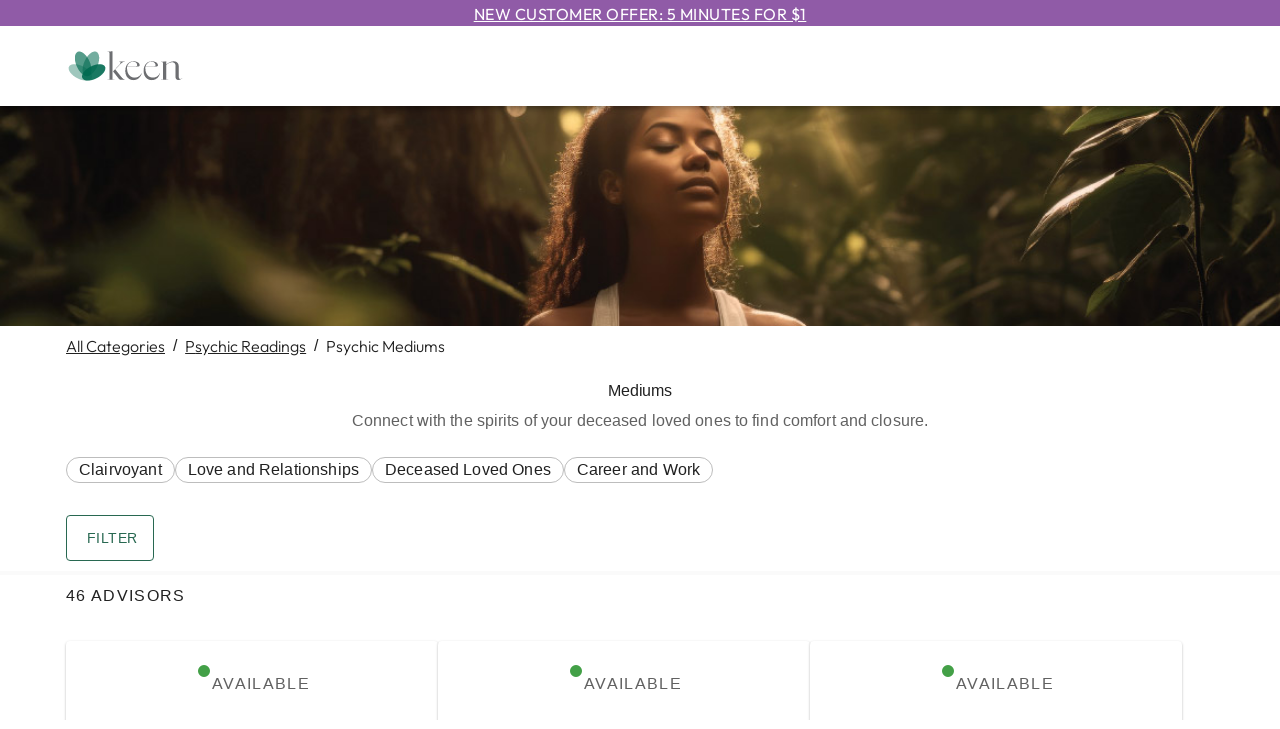

--- FILE ---
content_type: text/html; charset=utf-8
request_url: https://www.keen.com/psychic-readings/psychic-mediums/754
body_size: 31671
content:
<!DOCTYPE html><html lang="en"><head><meta charSet="utf-8" data-next-head=""/><link href="/_next/static/media/favicon.f109d6f4.ico" rel="shortcut icon" data-next-head=""/><meta name="viewport" content="width=device-width, initial-scale=1.0, maximum-scale=2, user-scalable=yes" data-next-head=""/><meta http-equiv="Pragma" content="no-cache" data-next-head=""/><meta http-equiv="Cache-Control" content="no-store" data-next-head=""/><link href="https://images-contentstack.keen.com/v3/assets/blt9377b205afcde72a/bltca4b368bdbfca045/661641b006ccee5810ab9319/KN_MediumReadings_Desktop.jpg?branch=prod_alias" rel="preload" as="image" media="(min-width: 600px)" data-next-head=""/><link href="https://images-contentstack.keen.com/v3/assets/blt9377b205afcde72a/blt1bb7ef92e0e62d8b/661641af7cacdc28f7d4adf9/KN_MediumReadings_Mobile.jpg?branch=prod_alias" rel="preload" as="image" media="(max-width: 599px)" data-next-head=""/><title data-next-head="">Psychic Mediums | Online Medium Readings | Keen</title><meta name="robots" content="index,follow" data-next-head=""/><meta name="description" content="If you have a loved one who has passed that you are trying to communicate with, a Medium can help you. Call or chat with a Psychic Medium online now!" data-next-head=""/><meta property="og:title" content="Psychic Mediums | Online Medium Readings | Keen" data-next-head=""/><meta property="og:description" content="If you have a loved one who has passed that you are trying to communicate with, a Medium can help you. Call or chat with a Psychic Medium online now!" data-next-head=""/><link rel="canonical" href="/psychic-readings/psychic-mediums/754" data-next-head=""/><meta property="keywords" content="psychic mediums" data-next-head=""/><meta name="application-name" content="Keen"/><meta name="apple-mobile-web-app-capable" content="yes"/><meta name="apple-mobile-web-app-status-bar-style" content="rgb(31,33,35)"/><meta name="apple-mobile-web-app-title" content="Keen"/><meta name="format-detection" content="telephone=no"/><meta name="mobile-web-app-capable" content="yes"/><meta name="msapplication-tap-highlight" content="no"/><link rel="preconnect" href="//cdn.dynamicyield.com" crossorigin="anonymous"/><link rel="preconnect" href="//st.dynamicyield.com" crossorigin="anonymous"/><link rel="preconnect" href="//rcom.dynamicyield.com" crossorigin="anonymous"/><link rel="preconnect" href="//images-contentstack.io" crossorigin="anonymous"/><link rel="preconnect" href="//www.googletagmanager.com" crossorigin="anonymous"/><link rel="preload" href="/fonts/Outfit-Latin-Ext.woff2" as="font" type="font/woff2"/><link rel="preload" href="/fonts/Outfit-Latin.woff2" as="font" type="font/woff2"/><link rel="stylesheet" href="/fonts/fonts.css"/><script type="text/javascript">window.DY = window.DY || {}; 
                                             DY.userActiveConsent = { accepted: true };
                                            </script><link rel="preload" href="/_next/static/css/af6908959ecc930d.css" as="style"/><link rel="stylesheet" href="/_next/static/css/af6908959ecc930d.css" data-n-g=""/><link rel="preload" href="/_next/static/css/8068901b35a6b710.css" as="style"/><link rel="stylesheet" href="/_next/static/css/8068901b35a6b710.css" data-n-p=""/><link rel="preload" href="/_next/static/css/ad54e91355b87a24.css" as="style"/><link rel="stylesheet" href="/_next/static/css/ad54e91355b87a24.css" data-n-p=""/><link rel="preload" href="/_next/static/css/cace0778ffd1d535.css" as="style"/><link rel="stylesheet" href="/_next/static/css/cace0778ffd1d535.css" data-n-p=""/><link rel="preload" href="/_next/static/css/926724f874c84076.css" as="style"/><link rel="stylesheet" href="/_next/static/css/926724f874c84076.css"/><link rel="preload" href="/_next/static/css/d96f076d11a397b2.css" as="style"/><link rel="stylesheet" href="/_next/static/css/d96f076d11a397b2.css"/><noscript data-n-css=""></noscript><script defer="" nomodule="" src="/_next/static/chunks/polyfills-42372ed130431b0a.js"></script><script id="dynamic_yield" type="text/javascript" src="//cdn.dynamicyield.com/api/8790624/api_dynamic.js" defer="" data-nscript="beforeInteractive"></script><script id="static_yield" type="text/javascript" src="//cdn.dynamicyield.com/api/8790624/api_static.js" defer="" data-nscript="beforeInteractive"></script><script defer="" src="/_next/static/chunks/10513.2ed1be211b48a991.js"></script><script defer="" src="/_next/static/chunks/78540.1b316be60c602f73.js"></script><script src="/_next/static/chunks/webpack-d4dcec1a0390aba1.js" defer=""></script><script src="/_next/static/chunks/framework-652ebb6f94f8ae3a.js" defer=""></script><script src="/_next/static/chunks/main-bc99f1d077ccb2c5.js" defer=""></script><script src="/_next/static/chunks/pages/_app-f84d6b5c751023e7.js" defer=""></script><script src="/_next/static/chunks/b8de1aba-05fb6be6296df4f5.js" defer=""></script><script src="/_next/static/chunks/a4d0d81b-7e2ede379c7c454f.js" defer=""></script><script src="/_next/static/chunks/770072d8-95e6c9649bbfe5c1.js" defer=""></script><script src="/_next/static/chunks/45408-b10fe4e509b6ec6b.js" defer=""></script><script src="/_next/static/chunks/26023-454a3ddc3394ad69.js" defer=""></script><script src="/_next/static/chunks/25494-518acf2aad8ed478.js" defer=""></script><script src="/_next/static/chunks/44916-852d85327c7b4ac5.js" defer=""></script><script src="/_next/static/chunks/35680-8c06e2be8eb443e2.js" defer=""></script><script src="/_next/static/chunks/78478-f03d8b6af274d746.js" defer=""></script><script src="/_next/static/chunks/1959-6eb4738e9a9ec4a4.js" defer=""></script><script src="/_next/static/chunks/71184-bc25dbca7b54c335.js" defer=""></script><script src="/_next/static/chunks/7109-bf17c04617f745aa.js" defer=""></script><script src="/_next/static/chunks/92783-36a03ac24d7d8cc7.js" defer=""></script><script src="/_next/static/chunks/44742-98ce822cf1bf0ec1.js" defer=""></script><script src="/_next/static/chunks/81571-ef9e0955bef705f9.js" defer=""></script><script src="/_next/static/chunks/20845-4fbf67ec6f1ae103.js" defer=""></script><script src="/_next/static/chunks/79704-2654c219ab7dd0a1.js" defer=""></script><script src="/_next/static/chunks/86775-f8c7bf18db592a0b.js" defer=""></script><script src="/_next/static/chunks/31458-2042a9d3146ebbe5.js" defer=""></script><script src="/_next/static/chunks/88473-5755964a04e5ca67.js" defer=""></script><script src="/_next/static/chunks/94721-434ffa04eb55fe82.js" defer=""></script><script src="/_next/static/chunks/5129-54eabb6d8aa5d8ca.js" defer=""></script><script src="/_next/static/chunks/84406-b909ec4fd190ece1.js" defer=""></script><script src="/_next/static/chunks/82909-2c429a0aeb5695ab.js" defer=""></script><script src="/_next/static/chunks/89914-5c11380957997e5b.js" defer=""></script><script src="/_next/static/chunks/15988-6a61c734fec47b34.js" defer=""></script><script src="/_next/static/chunks/7688-827958b1a664d3e9.js" defer=""></script><script src="/_next/static/chunks/25554-be1d4f13af27b2e2.js" defer=""></script><script src="/_next/static/chunks/98915-992f37f7e447c6ca.js" defer=""></script><script src="/_next/static/chunks/pages/psychic-readings/%5Bcategory%5D/%5BcategoryId%5D-47b84232298c8cbe.js" defer=""></script><script src="/_next/static/-TYZTXeCjzwJiSET0qogx/_buildManifest.js" defer=""></script><script src="/_next/static/-TYZTXeCjzwJiSET0qogx/_ssgManifest.js" defer=""></script></head><body><div class="page-container"><div id="__next"> <a href="/Registration/LoginStarter.aspx?Mode=StartWithReg&amp;returnurl=/"><div class="OfferBanner_header-banner-container__vIX1U OfferBanner_sticky__Eqmnm underline" data-tagid="header-banner">New Customer Offer: 5 minutes for $1</div></a><div class="CategoryPage_category-page-container__n8QS7"><div class="PrimaryHeader_header-container__VUjhx"><div class="container"><style data-emotion="css 1f11l0v">.css-1f11l0v{--Grid-columns:12;--Grid-columnSpacing:0px;--Grid-rowSpacing:0px;-webkit-flex-direction:row;-ms-flex-direction:row;flex-direction:row;min-width:0;box-sizing:border-box;display:-webkit-box;display:-webkit-flex;display:-ms-flexbox;display:flex;-webkit-box-flex-wrap:wrap;-webkit-flex-wrap:wrap;-ms-flex-wrap:wrap;flex-wrap:wrap;gap:var(--Grid-rowSpacing) var(--Grid-columnSpacing);}.css-1f11l0v >*{--Grid-parent-columns:12;}.css-1f11l0v >*{--Grid-parent-columnSpacing:0px;}.css-1f11l0v >*{--Grid-parent-rowSpacing:0px;}</style><div class="MuiGrid-root MuiGrid-container MuiGrid-direction-xs-row PrimaryHeader_grid-container__SDnHs css-1f11l0v"><style data-emotion="css 3c6wl0">.css-3c6wl0{-webkit-box-flex:0;-webkit-flex-grow:0;-ms-flex-positive:0;flex-grow:0;-webkit-flex-basis:auto;-ms-flex-preferred-size:auto;flex-basis:auto;width:calc(100% * 4 / var(--Grid-parent-columns) - (var(--Grid-parent-columns) - 4) * (var(--Grid-parent-columnSpacing) / var(--Grid-parent-columns)));min-width:0;box-sizing:border-box;}@media (min-width:905px){.css-3c6wl0{-webkit-box-flex:0;-webkit-flex-grow:0;-ms-flex-positive:0;flex-grow:0;-webkit-flex-basis:auto;-ms-flex-preferred-size:auto;flex-basis:auto;width:calc(100% * 2 / var(--Grid-parent-columns) - (var(--Grid-parent-columns) - 2) * (var(--Grid-parent-columnSpacing) / var(--Grid-parent-columns)));}}</style><div class="MuiGrid-root MuiGrid-direction-xs-row MuiGrid-grid-xs-4 MuiGrid-grid-md-2 css-3c6wl0"><div class="Logo_header-logo-container__fWt4l"><a href="/" aria-label="Keen Logo"><svg xmlns="http://www.w3.org/2000/svg" xmlns:xlink="http://www.w3.org/1999/xlink" x="0px" y="0px" width="117px" height="35px" viewBox="0 0 117 35" style="enable-background:new 0 0 117 35" xml:space="preserve"><style type="text/css">
        .svg-keen-logo-0 {fill: #006a50;}
		.svg-keen-logo-0 .opacity-1 {opacity: 0.38}
		.svg-keen-logo-0 .opacity-2 {opacity: 0.67}
		.svg-keen-logo-0 .opacity-3 {opacity: 0.55}
		.svg-keen-logo-0 .opacity-4 {opacity: 0.9}
		.svg-keen-logo-1 {fill: #6d6e71;}
	</style><g><g class="svg-keen-logo-1 svg-keen-logo-1"><path d="M46.5887 30.5303H48.6226V30.8015H41.4022V30.5303H43.4361V4.15716C43.4361 3.84078 43.3796 3.59218 43.2666 3.41139C43.1537 3.2306 43.0011 3.10065 42.809 3.02156C42.6169 2.94246 42.4022 2.90291 42.1649 2.90291C41.9277 2.90291 41.6734 2.91421 41.4022 2.93681V2.76732L46.5887 2.19104V30.5303ZM54.521 26.9371C54.8374 27.3664 55.1877 27.8128 55.5719 28.2761C55.956 28.7393 56.3798 29.1574 56.8431 29.5303C57.3063 29.9032 57.7922 30.2083 58.3007 30.4456C58.8092 30.6829 59.3346 30.8015 59.877 30.8015H54.7922C54.4984 30.8015 54.2046 30.7224 53.9108 30.5642C53.617 30.406 53.3459 30.2026 53.0973 29.954C52.8487 29.7055 52.6057 29.4399 52.3684 29.1574C52.1311 28.8749 51.9108 28.5981 51.7074 28.3269L47.0294 22.3946L52.5888 16.5302C53.312 15.7618 53.8374 15.1234 54.1651 14.6149C54.4928 14.1064 54.6453 13.7053 54.6227 13.4115C54.6001 13.1177 54.4137 12.9087 54.0634 12.7844C53.7131 12.6601 53.2216 12.5979 52.5888 12.5979V12.4962H59.8431V12.5979C59.3459 12.5979 58.877 12.6262 58.4363 12.6827C57.9956 12.7392 57.5323 12.8861 57.0465 13.1234C56.5606 13.3607 56.0238 13.7166 55.4363 14.1912C54.8487 14.6657 54.1594 15.3098 53.3685 16.1234L49.2667 20.4285L54.521 26.9371Z"></path><path d="M75.8432 23.7845C75.5947 25.0048 75.1879 26.0783 74.6229 27.0049C74.0579 27.9314 73.3969 28.6998 72.6398 29.31C71.8827 29.9202 71.0522 30.3778 70.1483 30.6829C69.2443 30.988 68.329 31.1405 67.4025 31.1405C66.3855 31.1405 65.3911 30.9484 64.4194 30.5642C63.4476 30.18 62.5832 29.6094 61.8261 28.8523C61.0691 28.0953 60.4589 27.1405 59.9956 25.9879C59.5323 24.8354 59.3007 23.4907 59.3007 21.954C59.3007 20.1686 59.5493 18.6601 60.0465 17.4285C60.5436 16.1968 61.1934 15.2025 61.9956 14.4454C62.7979 13.6883 63.6962 13.1403 64.6906 12.8013C65.6849 12.4623 66.668 12.2928 67.6398 12.2928C68.4307 12.2928 69.1878 12.3889 69.911 12.581C70.6341 12.7731 71.2726 13.0386 71.8262 13.3776C72.3799 13.7166 72.8206 14.1234 73.1483 14.598C73.476 15.0725 73.6398 15.581 73.6398 16.1234C73.6398 16.5076 73.5438 16.7957 73.3517 16.9878C73.1596 17.1799 72.9167 17.3155 72.6229 17.3946C72.3291 17.4737 72.0296 17.5189 71.7246 17.5302C71.4195 17.5415 71.1426 17.5584 70.894 17.581L61.1651 17.5471C61.0747 17.9991 61.0295 18.5076 61.0295 19.0726C61.0295 20.7223 61.2442 22.1517 61.6736 23.3608C62.103 24.5698 62.6736 25.5642 63.3855 26.3438C64.0974 27.1235 64.9109 27.6998 65.8262 28.0727C66.7414 28.4456 67.6737 28.632 68.6228 28.632C69.346 28.632 70.0692 28.5247 70.7923 28.31C71.5155 28.0953 72.1878 27.7845 72.8093 27.3778C73.4308 26.971 73.9958 26.4625 74.5042 25.8523C75.0127 25.2421 75.4252 24.5529 75.7415 23.7845H75.8432ZM71.1652 16.1573C71.1652 15.6149 71.0579 15.129 70.8432 14.6997C70.6285 14.2703 70.3347 13.903 69.9618 13.5979C69.5889 13.2929 69.1652 13.0612 68.6906 12.903C68.216 12.7448 67.7076 12.6657 67.1652 12.6657C66.6228 12.6657 66.0635 12.7505 65.4872 12.92C64.9109 13.0895 64.3629 13.3607 63.8431 13.7335C63.3233 14.1064 62.8374 14.5697 62.3855 15.1234C61.9335 15.6771 61.5606 16.3494 61.2668 17.1404H69.9788C70.476 17.1404 70.798 17.0669 70.9449 16.92C71.0918 16.7731 71.1652 16.5189 71.1652 16.1573Z"></path><path d="M94.1485 23.7845C93.8999 25.0048 93.4931 26.0783 92.9282 27.0049C92.3632 27.9314 91.7022 28.6998 90.9451 29.31C90.188 29.9202 89.3575 30.3778 88.4535 30.6829C87.5496 30.988 86.6343 31.1405 85.7077 31.1405C84.6908 31.1405 83.6964 30.9484 82.7247 30.5642C81.7529 30.18 80.8885 29.6094 80.1314 28.8523C79.3743 28.0953 78.7642 27.1405 78.3009 25.9879C77.8376 24.8354 77.606 23.4907 77.606 21.954C77.606 20.1686 77.8545 18.6601 78.3517 17.4285C78.8489 16.1968 79.4986 15.2025 80.3009 14.4454C81.1032 13.6883 82.0015 13.1403 82.9958 12.8013C83.9902 12.4623 84.9733 12.2928 85.945 12.2928C86.736 12.2928 87.4931 12.3889 88.2162 12.581C88.9394 12.7731 89.5778 13.0386 90.1315 13.3776C90.6852 13.7166 91.1259 14.1234 91.4536 14.598C91.7812 15.0725 91.9451 15.581 91.9451 16.1234C91.9451 16.5076 91.849 16.7957 91.657 16.9878C91.4649 17.1799 91.2219 17.3155 90.9281 17.3946C90.6343 17.4737 90.3349 17.5189 90.0298 17.5302C89.7247 17.5415 89.4479 17.5584 89.1993 17.581L79.4704 17.5471C79.38 17.9991 79.3348 18.5076 79.3348 19.0726C79.3348 20.7223 79.5495 22.1517 79.9789 23.3608C80.4082 24.5698 80.9789 25.5642 81.6907 26.3438C82.4026 27.1235 83.2162 27.6998 84.1315 28.0727C85.0467 28.4456 85.9789 28.632 86.9281 28.632C87.6513 28.632 88.3744 28.5247 89.0976 28.31C89.8208 28.0953 90.4931 27.7845 91.1146 27.3778C91.7361 26.971 92.301 26.4625 92.8095 25.8523C93.318 25.2421 93.7304 24.5529 94.0468 23.7845H94.1485ZM89.4705 16.1573C89.4705 15.6149 89.3631 15.129 89.1485 14.6997C88.9338 14.2703 88.64 13.903 88.2671 13.5979C87.8942 13.2929 87.4705 13.0612 86.9959 12.903C86.5213 12.7448 86.0128 12.6657 85.4704 12.6657C84.9281 12.6657 84.3687 12.7505 83.7925 12.92C83.2162 13.0895 82.6682 13.3607 82.1484 13.7335C81.6286 14.1064 81.1427 14.5697 80.6907 15.1234C80.2388 15.6771 79.8659 16.3494 79.5721 17.1404H88.284C88.7812 17.1404 89.1033 17.0669 89.2501 16.92C89.397 16.7731 89.4705 16.5189 89.4705 16.1573Z"></path><path d="M116.183 29.1744C115.55 29.8071 114.9 30.2704 114.234 30.5642C113.567 30.858 112.928 31.0049 112.318 31.0049C111.527 31.0049 110.872 30.7676 110.352 30.293C109.832 29.8184 109.572 29.1518 109.572 28.293V17.2759C109.572 15.8296 109.245 14.7957 108.589 14.1742C107.934 13.5527 107.12 13.242 106.149 13.242C105.177 13.242 104.177 13.5075 103.081 14.0386C101.985 14.5697 101.007 15.2872 100.149 16.1912V30.5303H102.183V30.8015H94.9622V30.5303H96.9961V14.2589C96.9961 13.9426 96.9396 13.694 96.8266 13.5132C96.7136 13.3324 96.561 13.2024 96.369 13.1233C96.1769 13.0442 95.9622 13.0047 95.7249 13.0047C95.4876 13.0047 95.2333 13.016 94.9622 13.0386V12.8691L100.149 12.3267V15.7844C100.646 15.242 101.2 14.7618 101.81 14.3437C102.42 13.9256 103.058 13.564 103.725 13.2589C104.392 12.9538 105.07 12.7222 105.759 12.564C106.448 12.4058 107.109 12.3267 107.742 12.3267C108.42 12.3267 109.058 12.4228 109.657 12.6149C110.256 12.807 110.782 13.1007 111.234 13.4962C111.686 13.8917 112.041 14.4002 112.301 15.0217C112.561 15.6431 112.691 16.3946 112.691 17.2759V27.2421C112.691 28.1009 112.832 28.7732 113.115 29.2591C113.397 29.745 113.776 29.9879 114.251 29.9879C114.815 29.9879 115.437 29.6828 116.115 29.0727L116.183 29.1744Z"></path></g><g class="svg-keen-logo-0 svg-keen-logo-0"><path class="opacity-1 opacity-1" d="M25.6036 29.1572C27.2477 25.9319 23.5153 20.7353 17.2671 17.5503C11.0189 14.3653 4.62095 14.398 2.97687 17.6233C1.33279 20.8486 5.06518 26.0451 11.3134 29.2301C17.5616 32.4151 23.9596 32.3825 25.6036 29.1572Z"></path><path class="opacity-2 opacity-2" d="M22.6532 26.9542C26.0919 25.3907 26.4242 18.7231 23.3954 12.0616C20.3666 5.40016 15.1237 1.26742 11.685 2.83089C8.24633 4.39436 7.91406 11.062 10.9428 17.7235C13.9716 24.3849 19.2145 28.5177 22.6532 26.9542Z"></path><path class="opacity-3 opacity-3" d="M31.1105 17.7264C34.1392 11.0649 33.807 4.39731 30.3683 2.83384C26.9296 1.27037 21.6867 5.40311 18.6579 12.0646C15.6291 18.726 15.9614 25.3937 19.4001 26.9571C22.8388 28.5206 28.0817 24.3879 31.1105 17.7264Z"></path><path class="opacity-4 opacity-4" d="M30.6913 29.2331C36.9395 26.0481 40.6719 20.8515 39.0278 17.6262C37.3838 14.4009 30.9858 14.3682 24.7376 17.5532C18.4894 20.7382 14.757 25.9348 16.4011 29.1601C18.0451 32.3854 24.4431 32.4181 30.6913 29.2331Z"></path></g></g></svg></a></div></div></div><noscript><div class="js-disabled-hidden"><div class="Menu_header-menu-container__9CvAb"><div class="relative"><style data-emotion="css daywl0">.css-daywl0{font-family:"Roboto","Helvetica","Arial",sans-serif;font-weight:500;font-size:0.875rem;line-height:1.75;letter-spacing:0.02857em;text-transform:uppercase;min-width:64px;padding:6px 16px;border:0;border-radius:4px;-webkit-transition:background-color 250ms cubic-bezier(0.4, 0, 0.2, 1) 0ms,box-shadow 250ms cubic-bezier(0.4, 0, 0.2, 1) 0ms,border-color 250ms cubic-bezier(0.4, 0, 0.2, 1) 0ms,color 250ms cubic-bezier(0.4, 0, 0.2, 1) 0ms;transition:background-color 250ms cubic-bezier(0.4, 0, 0.2, 1) 0ms,box-shadow 250ms cubic-bezier(0.4, 0, 0.2, 1) 0ms,border-color 250ms cubic-bezier(0.4, 0, 0.2, 1) 0ms,color 250ms cubic-bezier(0.4, 0, 0.2, 1) 0ms;--variant-textColor:#286851;--variant-outlinedColor:#286851;--variant-outlinedBorder:rgba(40, 104, 81, 0.5);--variant-containedColor:#fff;--variant-containedBg:#286851;box-shadow:none;-webkit-transition:background-color 250ms cubic-bezier(0.4, 0, 0.2, 1) 0ms,box-shadow 250ms cubic-bezier(0.4, 0, 0.2, 1) 0ms,border-color 250ms cubic-bezier(0.4, 0, 0.2, 1) 0ms;transition:background-color 250ms cubic-bezier(0.4, 0, 0.2, 1) 0ms,box-shadow 250ms cubic-bezier(0.4, 0, 0.2, 1) 0ms,border-color 250ms cubic-bezier(0.4, 0, 0.2, 1) 0ms;}.css-daywl0:hover{-webkit-text-decoration:none;text-decoration:none;}.css-daywl0.Mui-disabled{color:rgba(0, 0, 0, 0.26);}@media (hover: hover){.css-daywl0:hover{--variant-containedBg:#61B59D;--variant-textBg:rgba(40, 104, 81, 0.04);--variant-outlinedBorder:#286851;--variant-outlinedBg:rgba(40, 104, 81, 0.04);}}.css-daywl0:hover{box-shadow:none;}.css-daywl0.Mui-focusVisible{box-shadow:none;}.css-daywl0:active{box-shadow:none;}.css-daywl0.Mui-disabled{box-shadow:none;}.css-daywl0.MuiButton-loading{color:transparent;}</style><style data-emotion="css uqtxhu">.css-uqtxhu{display:-webkit-inline-box;display:-webkit-inline-flex;display:-ms-inline-flexbox;display:inline-flex;-webkit-align-items:center;-webkit-box-align:center;-ms-flex-align:center;align-items:center;-webkit-box-pack:center;-ms-flex-pack:center;-webkit-justify-content:center;justify-content:center;position:relative;box-sizing:border-box;-webkit-tap-highlight-color:transparent;background-color:transparent;outline:0;border:0;margin:0;border-radius:0;padding:0;cursor:pointer;-webkit-user-select:none;-moz-user-select:none;-ms-user-select:none;user-select:none;vertical-align:middle;-moz-appearance:none;-webkit-appearance:none;-webkit-text-decoration:none;text-decoration:none;color:inherit;font-family:"Roboto","Helvetica","Arial",sans-serif;font-weight:500;font-size:0.875rem;line-height:1.75;letter-spacing:0.02857em;text-transform:uppercase;min-width:64px;padding:6px 16px;border:0;border-radius:4px;-webkit-transition:background-color 250ms cubic-bezier(0.4, 0, 0.2, 1) 0ms,box-shadow 250ms cubic-bezier(0.4, 0, 0.2, 1) 0ms,border-color 250ms cubic-bezier(0.4, 0, 0.2, 1) 0ms,color 250ms cubic-bezier(0.4, 0, 0.2, 1) 0ms;transition:background-color 250ms cubic-bezier(0.4, 0, 0.2, 1) 0ms,box-shadow 250ms cubic-bezier(0.4, 0, 0.2, 1) 0ms,border-color 250ms cubic-bezier(0.4, 0, 0.2, 1) 0ms,color 250ms cubic-bezier(0.4, 0, 0.2, 1) 0ms;--variant-textColor:#286851;--variant-outlinedColor:#286851;--variant-outlinedBorder:rgba(40, 104, 81, 0.5);--variant-containedColor:#fff;--variant-containedBg:#286851;box-shadow:none;-webkit-transition:background-color 250ms cubic-bezier(0.4, 0, 0.2, 1) 0ms,box-shadow 250ms cubic-bezier(0.4, 0, 0.2, 1) 0ms,border-color 250ms cubic-bezier(0.4, 0, 0.2, 1) 0ms;transition:background-color 250ms cubic-bezier(0.4, 0, 0.2, 1) 0ms,box-shadow 250ms cubic-bezier(0.4, 0, 0.2, 1) 0ms,border-color 250ms cubic-bezier(0.4, 0, 0.2, 1) 0ms;}.css-uqtxhu::-moz-focus-inner{border-style:none;}.css-uqtxhu.Mui-disabled{pointer-events:none;cursor:default;}@media print{.css-uqtxhu{-webkit-print-color-adjust:exact;color-adjust:exact;}}.css-uqtxhu:hover{-webkit-text-decoration:none;text-decoration:none;}.css-uqtxhu.Mui-disabled{color:rgba(0, 0, 0, 0.26);}@media (hover: hover){.css-uqtxhu:hover{--variant-containedBg:#61B59D;--variant-textBg:rgba(40, 104, 81, 0.04);--variant-outlinedBorder:#286851;--variant-outlinedBg:rgba(40, 104, 81, 0.04);}}.css-uqtxhu:hover{box-shadow:none;}.css-uqtxhu.Mui-focusVisible{box-shadow:none;}.css-uqtxhu:active{box-shadow:none;}.css-uqtxhu.Mui-disabled{box-shadow:none;}.css-uqtxhu.MuiButton-loading{color:transparent;}</style><button class="MuiButtonBase-root MuiButton-root MuiButton-generic MuiButton-genericPrimary MuiButton-sizeNone MuiButton-genericSizeNone MuiButton-colorPrimary MuiButton-disableElevation MuiButton-root MuiButton-generic MuiButton-genericPrimary MuiButton-sizeNone MuiButton-genericSizeNone MuiButton-colorPrimary MuiButton-disableElevation MenuButton_header-menu-button___ZtZG css-uqtxhu" tabindex="0" type="button" id="explore advisors-menu-button" aria-haspopup="true">Explore Advisors<style data-emotion="css y6wbba">.css-y6wbba{display:inherit;margin-right:-4px;margin-left:8px;}</style><span class="MuiButton-icon MuiButton-endIcon MuiButton-iconSizeNone css-y6wbba"><style data-emotion="css q7mezt">.css-q7mezt{-webkit-user-select:none;-moz-user-select:none;-ms-user-select:none;user-select:none;width:1em;height:1em;display:inline-block;-webkit-flex-shrink:0;-ms-flex-negative:0;flex-shrink:0;-webkit-transition:fill 200ms cubic-bezier(0.4, 0, 0.2, 1) 0ms;transition:fill 200ms cubic-bezier(0.4, 0, 0.2, 1) 0ms;fill:currentColor;font-size:1.5rem;}</style><svg class="MuiSvgIcon-root MuiSvgIcon-fontSizeMedium css-q7mezt" focusable="false" aria-hidden="true" viewBox="0 0 24 24"><path d="M7.41 8.59 12 13.17l4.59-4.58L18 10l-6 6-6-6z"></path></svg></span></button><style data-emotion="css ewxla7">.css-ewxla7{position:fixed;z-index:1300;right:0;bottom:0;top:0;left:0;visibility:hidden;}</style><div role="presentation" id="explore advisors-menu" class="MuiPopover-root MuiMenu-root MenuButton_header-menu-links-container__xm2_R MuiModal-root MuiModal-hidden css-ewxla7"><style data-emotion="css lw0xdp">.css-lw0xdp{z-index:-1;}</style><style data-emotion="css 1lbe2ow">.css-1lbe2ow{position:fixed;display:-webkit-box;display:-webkit-flex;display:-ms-flexbox;display:flex;-webkit-align-items:center;-webkit-box-align:center;-ms-flex-align:center;align-items:center;-webkit-box-pack:center;-ms-flex-pack:center;-webkit-justify-content:center;justify-content:center;right:0;bottom:0;top:0;left:0;background-color:rgba(0, 0, 0, 0.5);-webkit-tap-highlight-color:transparent;background-color:transparent;z-index:-1;}</style><div aria-hidden="true" class="MuiBackdrop-root MuiBackdrop-invisible MuiModal-backdrop css-1lbe2ow" style="opacity:0;visibility:hidden"></div><div tabindex="-1" data-testid="sentinelStart"></div><style data-emotion="css 9kzjsi">.css-9kzjsi{position:absolute;overflow-y:auto;overflow-x:hidden;min-width:16px;min-height:16px;max-width:calc(100% - 32px);max-height:calc(100% - 32px);outline:0;max-height:calc(100% - 96px);-webkit-overflow-scrolling:touch;}</style><style data-emotion="css d1xm6m">.css-d1xm6m{background-color:#fff;color:rgba(0, 0, 0, 0.87);-webkit-transition:box-shadow 300ms cubic-bezier(0.4, 0, 0.2, 1) 0ms;transition:box-shadow 300ms cubic-bezier(0.4, 0, 0.2, 1) 0ms;border-radius:4px;box-shadow:var(--Paper-shadow);background-image:var(--Paper-overlay);position:absolute;overflow-y:auto;overflow-x:hidden;min-width:16px;min-height:16px;max-width:calc(100% - 32px);max-height:calc(100% - 32px);outline:0;max-height:calc(100% - 96px);-webkit-overflow-scrolling:touch;}</style><div class="MuiPaper-root MuiPaper-elevation MuiPaper-rounded MuiPaper-elevation8 MuiPopover-paper MuiMenu-paper MenuButton_menu-links-content-container__o6jcl css-d1xm6m" style="--Paper-shadow:0px 5px 5px -3px rgba(0,0,0,0.2),0px 8px 10px 1px rgba(0,0,0,0.14),0px 3px 14px 2px rgba(0,0,0,0.12);opacity:0;transform:scale(0.75, 0.5625);visibility:hidden" tabindex="-1"><style data-emotion="css vtb3w5">.css-vtb3w5{outline:0;}</style><style data-emotion="css ubifyk">.css-ubifyk{list-style:none;margin:0;padding:0;position:relative;padding-top:8px;padding-bottom:8px;outline:0;}</style><ul class="MuiList-root MuiList-padding MuiMenu-list hide-bullets default-menu hide-bullets default-menu css-ubifyk" role="menu" tabindex="0"><a href="/psychic-readings/195" tabindex="0"><style data-emotion="css 1kc9fqm">.css-1kc9fqm{font-family:"Roboto","Helvetica","Arial",sans-serif;font-weight:400;font-size:1rem;line-height:1.5;letter-spacing:0.00938em;display:-webkit-box;display:-webkit-flex;display:-ms-flexbox;display:flex;-webkit-box-pack:start;-ms-flex-pack:start;-webkit-justify-content:flex-start;justify-content:flex-start;-webkit-align-items:center;-webkit-box-align:center;-ms-flex-align:center;align-items:center;position:relative;-webkit-text-decoration:none;text-decoration:none;min-height:48px;padding-top:6px;padding-bottom:6px;box-sizing:border-box;white-space:nowrap;padding-left:16px;padding-right:16px;}.css-1kc9fqm:hover{-webkit-text-decoration:none;text-decoration:none;background-color:rgba(0, 0, 0, 0.04);}@media (hover: none){.css-1kc9fqm:hover{background-color:transparent;}}.css-1kc9fqm.Mui-selected{background-color:rgba(40, 104, 81, 0.08);}.css-1kc9fqm.Mui-selected.Mui-focusVisible{background-color:rgba(40, 104, 81, 0.2);}.css-1kc9fqm.Mui-selected:hover{background-color:rgba(40, 104, 81, 0.12);}@media (hover: none){.css-1kc9fqm.Mui-selected:hover{background-color:rgba(40, 104, 81, 0.08);}}.css-1kc9fqm.Mui-focusVisible{background-color:rgba(0, 0, 0, 0.12);}.css-1kc9fqm.Mui-disabled{opacity:0.38;}.css-1kc9fqm+.MuiDivider-root{margin-top:8px;margin-bottom:8px;}.css-1kc9fqm+.MuiDivider-inset{margin-left:52px;}.css-1kc9fqm .MuiListItemText-root{margin-top:0;margin-bottom:0;}.css-1kc9fqm .MuiListItemText-inset{padding-left:36px;}.css-1kc9fqm .MuiListItemIcon-root{min-width:36px;}@media (min-width:600px){.css-1kc9fqm{min-height:auto;}}</style><style data-emotion="css 1x7payi">.css-1x7payi{display:-webkit-inline-box;display:-webkit-inline-flex;display:-ms-inline-flexbox;display:inline-flex;-webkit-align-items:center;-webkit-box-align:center;-ms-flex-align:center;align-items:center;-webkit-box-pack:center;-ms-flex-pack:center;-webkit-justify-content:center;justify-content:center;position:relative;box-sizing:border-box;-webkit-tap-highlight-color:transparent;background-color:transparent;outline:0;border:0;margin:0;border-radius:0;padding:0;cursor:pointer;-webkit-user-select:none;-moz-user-select:none;-ms-user-select:none;user-select:none;vertical-align:middle;-moz-appearance:none;-webkit-appearance:none;-webkit-text-decoration:none;text-decoration:none;color:inherit;font-family:"Roboto","Helvetica","Arial",sans-serif;font-weight:400;font-size:1rem;line-height:1.5;letter-spacing:0.00938em;display:-webkit-box;display:-webkit-flex;display:-ms-flexbox;display:flex;-webkit-box-pack:start;-ms-flex-pack:start;-webkit-justify-content:flex-start;justify-content:flex-start;-webkit-align-items:center;-webkit-box-align:center;-ms-flex-align:center;align-items:center;position:relative;-webkit-text-decoration:none;text-decoration:none;min-height:48px;padding-top:6px;padding-bottom:6px;box-sizing:border-box;white-space:nowrap;padding-left:16px;padding-right:16px;}.css-1x7payi::-moz-focus-inner{border-style:none;}.css-1x7payi.Mui-disabled{pointer-events:none;cursor:default;}@media print{.css-1x7payi{-webkit-print-color-adjust:exact;color-adjust:exact;}}.css-1x7payi:hover{-webkit-text-decoration:none;text-decoration:none;background-color:rgba(0, 0, 0, 0.04);}@media (hover: none){.css-1x7payi:hover{background-color:transparent;}}.css-1x7payi.Mui-selected{background-color:rgba(40, 104, 81, 0.08);}.css-1x7payi.Mui-selected.Mui-focusVisible{background-color:rgba(40, 104, 81, 0.2);}.css-1x7payi.Mui-selected:hover{background-color:rgba(40, 104, 81, 0.12);}@media (hover: none){.css-1x7payi.Mui-selected:hover{background-color:rgba(40, 104, 81, 0.08);}}.css-1x7payi.Mui-focusVisible{background-color:rgba(0, 0, 0, 0.12);}.css-1x7payi.Mui-disabled{opacity:0.38;}.css-1x7payi+.MuiDivider-root{margin-top:8px;margin-bottom:8px;}.css-1x7payi+.MuiDivider-inset{margin-left:52px;}.css-1x7payi .MuiListItemText-root{margin-top:0;margin-bottom:0;}.css-1x7payi .MuiListItemText-inset{padding-left:36px;}.css-1x7payi .MuiListItemIcon-root{min-width:36px;}@media (min-width:600px){.css-1x7payi{min-height:auto;}}</style><li class="MuiButtonBase-root MuiMenuItem-root MuiMenuItem-gutters MuiMenuItem-root MuiMenuItem-gutters MenuButton_item-container__SJjPW css-1x7payi" tabindex="-1" role="menuitem">Psychic Readings</li></a><a href="/psychic-readings/love-relationships/635"><li class="MuiButtonBase-root MuiMenuItem-root MuiMenuItem-gutters MuiMenuItem-root MuiMenuItem-gutters MenuButton_item-container__SJjPW css-1x7payi" tabindex="-1" role="menuitem">Love &amp; Relationships</li></a><a href="/psychic-readings/life-path-advice/636"><li class="MuiButtonBase-root MuiMenuItem-root MuiMenuItem-gutters MuiMenuItem-root MuiMenuItem-gutters MenuButton_item-container__SJjPW css-1x7payi" tabindex="-1" role="menuitem">Life Path &amp; Advice</li></a><a href="/psychic-readings/psychic-mediums/754"><li class="MuiButtonBase-root MuiMenuItem-root MuiMenuItem-gutters MuiMenuItem-root MuiMenuItem-gutters MenuButton_item-container__SJjPW css-1x7payi" tabindex="-1" role="menuitem">Psychic Mediums</li></a><a href="/psychic-readings/spiritual-readings/200"><li class="MuiButtonBase-root MuiMenuItem-root MuiMenuItem-gutters MuiMenuItem-root MuiMenuItem-gutters MenuButton_item-container__SJjPW css-1x7payi" tabindex="-1" role="menuitem">Spiritual Readings</li></a><a href="/psychic-readings/tarot-card-readings/588"><li class="MuiButtonBase-root MuiMenuItem-root MuiMenuItem-gutters MuiMenuItem-root MuiMenuItem-gutters MenuButton_item-container__SJjPW css-1x7payi" tabindex="-1" role="menuitem">Tarot Card Readings</li></a><a href="/newadvisors"><li class="MuiButtonBase-root MuiMenuItem-root MuiMenuItem-gutters MuiMenuItem-root MuiMenuItem-gutters MenuButton_item-container__SJjPW css-1x7payi" tabindex="-1" role="menuitem"><span class="MenuButton_new-category__DwVsV">NEW Advisors!</span></li></a><a href="/psychic-readings/astrology-readings/196"><li class="MuiButtonBase-root MuiMenuItem-root MuiMenuItem-gutters MuiMenuItem-root MuiMenuItem-gutters MenuButton_item-container__SJjPW css-1x7payi" tabindex="-1" role="menuitem">Astrology Readings</li></a><a href="/psychic-readings/dream-interpretation/589"><li class="MuiButtonBase-root MuiMenuItem-root MuiMenuItem-gutters MuiMenuItem-root MuiMenuItem-gutters MenuButton_item-container__SJjPW css-1x7payi" tabindex="-1" role="menuitem">Dream Interpretation</li></a><a href="/psychic-readings/financial-guidance/705"><li class="MuiButtonBase-root MuiMenuItem-root MuiMenuItem-gutters MuiMenuItem-root MuiMenuItem-gutters MenuButton_item-container__SJjPW css-1x7payi" tabindex="-1" role="menuitem">Financial Guidance</li></a><a href="/psychic-readings/cartomancy-readings"><li class="MuiButtonBase-root MuiMenuItem-root MuiMenuItem-gutters MuiMenuItem-root MuiMenuItem-gutters MenuButton_item-container__SJjPW css-1x7payi" tabindex="-1" role="menuitem">Cartomancy Readings</li></a><a href="/psychic-readings/angel-readings"><li class="MuiButtonBase-root MuiMenuItem-root MuiMenuItem-gutters MuiMenuItem-root MuiMenuItem-gutters MenuButton_item-container__SJjPW css-1x7payi" tabindex="-1" role="menuitem">Angel Readings</li></a><a href="/psychic-readings/aura-cleansing"><li class="MuiButtonBase-root MuiMenuItem-root MuiMenuItem-gutters MuiMenuItem-root MuiMenuItem-gutters MenuButton_item-container__SJjPW css-1x7payi" tabindex="-1" role="menuitem">Aura Cleansing</li></a><a href="/all-categories"><li class="MuiButtonBase-root MuiMenuItem-root MuiMenuItem-gutters MuiMenuItem-root MuiMenuItem-gutters MenuButton_item-container__SJjPW css-1x7payi" tabindex="-1" role="menuitem">All Categories</li></a></ul></div><div tabindex="-1" data-testid="sentinelEnd"></div></div><a href="/rewards" aria-label="keen rewards link"><button class="MuiButtonBase-root MuiButton-root MuiButton-generic MuiButton-genericPrimary MuiButton-sizeMedium MuiButton-genericSizeMedium MuiButton-colorPrimary MuiButton-disableElevation MuiButton-root MuiButton-generic MuiButton-genericPrimary MuiButton-sizeMedium MuiButton-genericSizeMedium MuiButton-colorPrimary MuiButton-disableElevation Menu_kr-button__4nhj2 css-uqtxhu" tabindex="0" type="button">Keen Rewards</button></a><div class="MenuSearch_header-base-search-container__ezzxx"><style data-emotion="css 5qfe2j">.css-5qfe2j{text-align:center;-webkit-flex:0 0 auto;-ms-flex:0 0 auto;flex:0 0 auto;font-size:1.5rem;padding:8px;border-radius:50%;color:rgba(0, 0, 0, 0.54);-webkit-transition:background-color 150ms cubic-bezier(0.4, 0, 0.2, 1) 0ms;transition:background-color 150ms cubic-bezier(0.4, 0, 0.2, 1) 0ms;--IconButton-hoverBg:rgba(0, 0, 0, 0.04);}.css-5qfe2j:hover{background-color:var(--IconButton-hoverBg);}@media (hover: none){.css-5qfe2j:hover{background-color:transparent;}}.css-5qfe2j.Mui-disabled{background-color:transparent;color:rgba(0, 0, 0, 0.26);}.css-5qfe2j.MuiIconButton-loading{color:transparent;}</style><style data-emotion="css mfslm7">.css-mfslm7{display:-webkit-inline-box;display:-webkit-inline-flex;display:-ms-inline-flexbox;display:inline-flex;-webkit-align-items:center;-webkit-box-align:center;-ms-flex-align:center;align-items:center;-webkit-box-pack:center;-ms-flex-pack:center;-webkit-justify-content:center;justify-content:center;position:relative;box-sizing:border-box;-webkit-tap-highlight-color:transparent;background-color:transparent;outline:0;border:0;margin:0;border-radius:0;padding:0;cursor:pointer;-webkit-user-select:none;-moz-user-select:none;-ms-user-select:none;user-select:none;vertical-align:middle;-moz-appearance:none;-webkit-appearance:none;-webkit-text-decoration:none;text-decoration:none;color:inherit;text-align:center;-webkit-flex:0 0 auto;-ms-flex:0 0 auto;flex:0 0 auto;font-size:1.5rem;padding:8px;border-radius:50%;color:rgba(0, 0, 0, 0.54);-webkit-transition:background-color 150ms cubic-bezier(0.4, 0, 0.2, 1) 0ms;transition:background-color 150ms cubic-bezier(0.4, 0, 0.2, 1) 0ms;--IconButton-hoverBg:rgba(0, 0, 0, 0.04);}.css-mfslm7::-moz-focus-inner{border-style:none;}.css-mfslm7.Mui-disabled{pointer-events:none;cursor:default;}@media print{.css-mfslm7{-webkit-print-color-adjust:exact;color-adjust:exact;}}.css-mfslm7:hover{background-color:var(--IconButton-hoverBg);}@media (hover: none){.css-mfslm7:hover{background-color:transparent;}}.css-mfslm7.Mui-disabled{background-color:transparent;color:rgba(0, 0, 0, 0.26);}.css-mfslm7.MuiIconButton-loading{color:transparent;}</style><button class="MuiButtonBase-root MuiIconButton-root MuiIconButton-sizeMedium MenuSearch_search-button-container___9Ssq css-mfslm7" tabindex="0" type="button" aria-label="Search"><svg class="MuiSvgIcon-root MuiSvgIcon-fontSizeMedium css-q7mezt" focusable="false" aria-hidden="true" viewBox="0 0 24 24"><path d="M15.5 14h-.79l-.28-.27C15.41 12.59 16 11.11 16 9.5 16 5.91 13.09 3 9.5 3S3 5.91 3 9.5 5.91 16 9.5 16c1.61 0 3.09-.59 4.23-1.57l.27.28v.79l5 4.99L20.49 19zm-6 0C7.01 14 5 11.99 5 9.5S7.01 5 9.5 5 14 7.01 14 9.5 11.99 14 9.5 14"></path></svg></button></div></div></div></div></noscript></div></div><style data-emotion="css 1vo4ber">.css-1vo4ber{background-image:url(https://images-contentstack.keen.com/v3/assets/blt9377b205afcde72a/blt1bb7ef92e0e62d8b/661641af7cacdc28f7d4adf9/KN_MediumReadings_Mobile.jpg?branch=prod_alias);}@media (min-width: 600px){.css-1vo4ber{background-image:url(https://images-contentstack.keen.com/v3/assets/blt9377b205afcde72a/bltca4b368bdbfca045/661641b006ccee5810ab9319/KN_MediumReadings_Desktop.jpg?branch=prod_alias);}}</style><div class="HeroImage_hero-image-container__Jz5f2 MuiBox-root css-1vo4ber"></div><div class="container"><div class="Breadcrumb_breadcrumb-container__epLbB MuiBox-root css-0"><style data-emotion="css 1lea227">.css-1lea227{margin:0;font-family:"Roboto","Helvetica","Arial",sans-serif;font-weight:400;font-size:1rem;line-height:1.5;letter-spacing:0.00938em;color:rgba(0, 0, 0, 0.6);font-size:16px;}</style><nav class="MuiTypography-root MuiTypography-body1 MuiBreadcrumbs-root css-1lea227" aria-label="breadcrumb"><style data-emotion="css 51eq8m">.css-51eq8m{display:-webkit-box;display:-webkit-flex;display:-ms-flexbox;display:flex;-webkit-box-flex-wrap:wrap;-webkit-flex-wrap:wrap;-ms-flex-wrap:wrap;flex-wrap:wrap;-webkit-align-items:center;-webkit-box-align:center;-ms-flex-align:center;align-items:center;padding:0;margin:0;list-style:none;}</style><ol class="MuiBreadcrumbs-ol css-51eq8m"><li class="MuiBreadcrumbs-li"><a href="/all-categories" aria-label="All Categories"><style data-emotion="css 122o2mq">.css-122o2mq{margin:0;font-size:16px;}</style><div class="MuiTypography-root MuiTypography-caption2 css-122o2mq">All Categories</div></a></li><style data-emotion="css 1nd5pgh">.css-1nd5pgh{display:-webkit-box;display:-webkit-flex;display:-ms-flexbox;display:flex;-webkit-user-select:none;-moz-user-select:none;-ms-user-select:none;user-select:none;margin-left:8px;margin-right:8px;}</style><li aria-hidden="true" class="MuiBreadcrumbs-separator css-1nd5pgh">/</li><li class="MuiBreadcrumbs-li"><a href="/psychic-readings/195" aria-label="Psychic Readings"><div class="MuiTypography-root MuiTypography-caption2 css-122o2mq">Psychic Readings</div></a></li><li aria-hidden="true" class="MuiBreadcrumbs-separator css-1nd5pgh">/</li><li class="MuiBreadcrumbs-li"><div class="MuiTypography-root MuiTypography-caption2 css-122o2mq">Psychic Mediums</div></li></ol></nav></div><div class="CategoryPage_category-page-headline-container__NXddx"><style data-emotion="css woie14">.css-woie14{margin:0;font-family:"Roboto","Helvetica","Arial",sans-serif;font-weight:300;font-size:6rem;line-height:1.167;letter-spacing:-0.01562em;font-size:16px;}</style><h1 class="MuiTypography-root MuiTypography-h1 CategoryPage_page-headline__G0bga css-woie14">Mediums</h1><style data-emotion="css 1e1zghz">.css-1e1zghz{margin:0;font-family:"Roboto","Helvetica","Arial",sans-serif;font-weight:500;font-size:0.875rem;line-height:1.57;letter-spacing:0.00714em;font-size:16px;}</style><div class="MuiTypography-root MuiTypography-subtitle2 CategoryPage_subtitle__YQMC7 css-1e1zghz">Connect with the spirits of your deceased loved ones to find comfort and closure.</div></div></div><section class="container bm-by4"><div class="QuickFilters_quick-filters-list-container__CWhds"><div class="QuickFilters_quick-filter-container___ORE1"><style data-emotion="css 13m42ay">.css-13m42ay{margin:0;font-family:"Roboto","Helvetica","Arial",sans-serif;font-weight:400;font-size:1rem;line-height:1.5;letter-spacing:0.00938em;font-size:16px;}</style><div class="MuiTypography-root MuiTypography-body1 css-13m42ay">Clairvoyant</div></div><div class="QuickFilters_quick-filter-container___ORE1"><div class="MuiTypography-root MuiTypography-body1 css-13m42ay">Love and Relationships</div></div><div class="QuickFilters_quick-filter-container___ORE1"><div class="MuiTypography-root MuiTypography-body1 css-13m42ay">Deceased Loved Ones</div></div><div class="QuickFilters_quick-filter-container___ORE1"><div class="MuiTypography-root MuiTypography-body1 css-13m42ay">Career and Work</div></div></div></section><div class="sticky-outer-wrapper StickyContainer_sticky-container__g12Vw"><div class="sticky-inner-wrapper StickyContainer_sticky-content-container__phSXk" style="position:relative;top:0px"><div class="container"><div class="ListingFilters_listing-filters-container__dpolE"><style data-emotion="css 1qvd8g2">.css-1qvd8g2{font-family:"Roboto","Helvetica","Arial",sans-serif;font-weight:500;font-size:0.875rem;line-height:1.75;letter-spacing:0.02857em;text-transform:uppercase;min-width:64px;padding:6px 16px;border:0;border-radius:4px;-webkit-transition:background-color 250ms cubic-bezier(0.4, 0, 0.2, 1) 0ms,box-shadow 250ms cubic-bezier(0.4, 0, 0.2, 1) 0ms,border-color 250ms cubic-bezier(0.4, 0, 0.2, 1) 0ms,color 250ms cubic-bezier(0.4, 0, 0.2, 1) 0ms;transition:background-color 250ms cubic-bezier(0.4, 0, 0.2, 1) 0ms,box-shadow 250ms cubic-bezier(0.4, 0, 0.2, 1) 0ms,border-color 250ms cubic-bezier(0.4, 0, 0.2, 1) 0ms,color 250ms cubic-bezier(0.4, 0, 0.2, 1) 0ms;padding:5px 15px;border:1px solid currentColor;border-color:var(--variant-outlinedBorder, currentColor);background-color:var(--variant-outlinedBg);color:var(--variant-outlinedColor);--variant-textColor:#286851;--variant-outlinedColor:#286851;--variant-outlinedBorder:rgba(40, 104, 81, 0.5);--variant-containedColor:#fff;--variant-containedBg:#286851;box-shadow:none;-webkit-transition:background-color 250ms cubic-bezier(0.4, 0, 0.2, 1) 0ms,box-shadow 250ms cubic-bezier(0.4, 0, 0.2, 1) 0ms,border-color 250ms cubic-bezier(0.4, 0, 0.2, 1) 0ms;transition:background-color 250ms cubic-bezier(0.4, 0, 0.2, 1) 0ms,box-shadow 250ms cubic-bezier(0.4, 0, 0.2, 1) 0ms,border-color 250ms cubic-bezier(0.4, 0, 0.2, 1) 0ms;}.css-1qvd8g2:hover{-webkit-text-decoration:none;text-decoration:none;}.css-1qvd8g2.Mui-disabled{color:rgba(0, 0, 0, 0.26);}.css-1qvd8g2.Mui-disabled{border:1px solid rgba(0, 0, 0, 0.12);}@media (hover: hover){.css-1qvd8g2:hover{--variant-containedBg:#61B59D;--variant-textBg:rgba(40, 104, 81, 0.04);--variant-outlinedBorder:#286851;--variant-outlinedBg:rgba(40, 104, 81, 0.04);}}.css-1qvd8g2:hover{box-shadow:none;}.css-1qvd8g2.Mui-focusVisible{box-shadow:none;}.css-1qvd8g2:active{box-shadow:none;}.css-1qvd8g2.Mui-disabled{box-shadow:none;}.css-1qvd8g2.MuiButton-loading{color:transparent;}</style><style data-emotion="css 1yd4ptq">.css-1yd4ptq{display:-webkit-inline-box;display:-webkit-inline-flex;display:-ms-inline-flexbox;display:inline-flex;-webkit-align-items:center;-webkit-box-align:center;-ms-flex-align:center;align-items:center;-webkit-box-pack:center;-ms-flex-pack:center;-webkit-justify-content:center;justify-content:center;position:relative;box-sizing:border-box;-webkit-tap-highlight-color:transparent;background-color:transparent;outline:0;border:0;margin:0;border-radius:0;padding:0;cursor:pointer;-webkit-user-select:none;-moz-user-select:none;-ms-user-select:none;user-select:none;vertical-align:middle;-moz-appearance:none;-webkit-appearance:none;-webkit-text-decoration:none;text-decoration:none;color:inherit;font-family:"Roboto","Helvetica","Arial",sans-serif;font-weight:500;font-size:0.875rem;line-height:1.75;letter-spacing:0.02857em;text-transform:uppercase;min-width:64px;padding:6px 16px;border:0;border-radius:4px;-webkit-transition:background-color 250ms cubic-bezier(0.4, 0, 0.2, 1) 0ms,box-shadow 250ms cubic-bezier(0.4, 0, 0.2, 1) 0ms,border-color 250ms cubic-bezier(0.4, 0, 0.2, 1) 0ms,color 250ms cubic-bezier(0.4, 0, 0.2, 1) 0ms;transition:background-color 250ms cubic-bezier(0.4, 0, 0.2, 1) 0ms,box-shadow 250ms cubic-bezier(0.4, 0, 0.2, 1) 0ms,border-color 250ms cubic-bezier(0.4, 0, 0.2, 1) 0ms,color 250ms cubic-bezier(0.4, 0, 0.2, 1) 0ms;padding:5px 15px;border:1px solid currentColor;border-color:var(--variant-outlinedBorder, currentColor);background-color:var(--variant-outlinedBg);color:var(--variant-outlinedColor);--variant-textColor:#286851;--variant-outlinedColor:#286851;--variant-outlinedBorder:rgba(40, 104, 81, 0.5);--variant-containedColor:#fff;--variant-containedBg:#286851;box-shadow:none;-webkit-transition:background-color 250ms cubic-bezier(0.4, 0, 0.2, 1) 0ms,box-shadow 250ms cubic-bezier(0.4, 0, 0.2, 1) 0ms,border-color 250ms cubic-bezier(0.4, 0, 0.2, 1) 0ms;transition:background-color 250ms cubic-bezier(0.4, 0, 0.2, 1) 0ms,box-shadow 250ms cubic-bezier(0.4, 0, 0.2, 1) 0ms,border-color 250ms cubic-bezier(0.4, 0, 0.2, 1) 0ms;}.css-1yd4ptq::-moz-focus-inner{border-style:none;}.css-1yd4ptq.Mui-disabled{pointer-events:none;cursor:default;}@media print{.css-1yd4ptq{-webkit-print-color-adjust:exact;color-adjust:exact;}}.css-1yd4ptq:hover{-webkit-text-decoration:none;text-decoration:none;}.css-1yd4ptq.Mui-disabled{color:rgba(0, 0, 0, 0.26);}.css-1yd4ptq.Mui-disabled{border:1px solid rgba(0, 0, 0, 0.12);}@media (hover: hover){.css-1yd4ptq:hover{--variant-containedBg:#61B59D;--variant-textBg:rgba(40, 104, 81, 0.04);--variant-outlinedBorder:#286851;--variant-outlinedBg:rgba(40, 104, 81, 0.04);}}.css-1yd4ptq:hover{box-shadow:none;}.css-1yd4ptq.Mui-focusVisible{box-shadow:none;}.css-1yd4ptq:active{box-shadow:none;}.css-1yd4ptq.Mui-disabled{box-shadow:none;}.css-1yd4ptq.MuiButton-loading{color:transparent;}</style><button class="MuiButtonBase-root MuiButton-root MuiButton-outlined MuiButton-outlinedPrimary MuiButton-sizeMedium MuiButton-outlinedSizeMedium MuiButton-colorPrimary MuiButton-disableElevation MuiButton-root MuiButton-outlined MuiButton-outlinedPrimary MuiButton-sizeMedium MuiButton-outlinedSizeMedium MuiButton-colorPrimary MuiButton-disableElevation css-1yd4ptq" tabindex="0" type="button"><style data-emotion="css 1ygddt1">.css-1ygddt1{display:inherit;margin-right:8px;margin-left:-4px;}.css-1ygddt1>*:nth-of-type(1){font-size:20px;}</style><span class="MuiButton-icon MuiButton-startIcon MuiButton-iconSizeMedium css-1ygddt1"><svg class="MuiSvgIcon-root MuiSvgIcon-fontSizeMedium css-q7mezt" focusable="false" aria-hidden="true" viewBox="0 0 24 24"><path d="M10 18h4v-2h-4zM3 6v2h18V6zm3 7h12v-2H6z"></path></svg></span>Filter</button></div><style data-emotion="css 14yoxd">.css-14yoxd{z-index:1200;}</style></div></div></div><div class="Listings_line-break__Vk52p"></div><div class="container"><style data-emotion="css 1wx4amx">.css-1wx4amx{margin:0;font-family:"Roboto","Helvetica","Arial",sans-serif;font-weight:400;font-size:0.75rem;line-height:2.66;letter-spacing:0.08333em;text-transform:uppercase;font-size:16px;}</style><div class="MuiTypography-root MuiTypography-overline Listings_listings-count-container__6_XyE bm-by3 css-1wx4amx">46 Advisors</div><div class="tm-by3"><style data-emotion="css wk8k8e">.css-wk8k8e{--Grid-columns:12;--Grid-columnSpacing:16px;--Grid-rowSpacing:24px;-webkit-flex-direction:row;-ms-flex-direction:row;flex-direction:row;min-width:0;box-sizing:border-box;display:-webkit-box;display:-webkit-flex;display:-ms-flexbox;display:flex;-webkit-box-flex-wrap:wrap;-webkit-flex-wrap:wrap;-ms-flex-wrap:wrap;flex-wrap:wrap;gap:var(--Grid-rowSpacing) var(--Grid-columnSpacing);}.css-wk8k8e >*{--Grid-parent-columns:12;}.css-wk8k8e >*{--Grid-parent-columnSpacing:16px;}.css-wk8k8e >*{--Grid-parent-rowSpacing:24px;}</style><div class="MuiGrid-root MuiGrid-container MuiGrid-direction-xs-row css-wk8k8e"><style data-emotion="css 16vizv2">.css-16vizv2{-webkit-box-flex:0;-webkit-flex-grow:0;-ms-flex-positive:0;flex-grow:0;-webkit-flex-basis:auto;-ms-flex-preferred-size:auto;flex-basis:auto;width:calc(100% * 12 / var(--Grid-parent-columns) - (var(--Grid-parent-columns) - 12) * (var(--Grid-parent-columnSpacing) / var(--Grid-parent-columns)));min-width:0;box-sizing:border-box;}@media (min-width:600px){.css-16vizv2{-webkit-box-flex:0;-webkit-flex-grow:0;-ms-flex-positive:0;flex-grow:0;-webkit-flex-basis:auto;-ms-flex-preferred-size:auto;flex-basis:auto;width:calc(100% * 12 / var(--Grid-parent-columns) - (var(--Grid-parent-columns) - 12) * (var(--Grid-parent-columnSpacing) / var(--Grid-parent-columns)));}}@media (min-width:905px){.css-16vizv2{-webkit-box-flex:0;-webkit-flex-grow:0;-ms-flex-positive:0;flex-grow:0;-webkit-flex-basis:auto;-ms-flex-preferred-size:auto;flex-basis:auto;width:calc(100% * 6 / var(--Grid-parent-columns) - (var(--Grid-parent-columns) - 6) * (var(--Grid-parent-columnSpacing) / var(--Grid-parent-columns)));}}@media (min-width:1240px){.css-16vizv2{-webkit-box-flex:0;-webkit-flex-grow:0;-ms-flex-positive:0;flex-grow:0;-webkit-flex-basis:auto;-ms-flex-preferred-size:auto;flex-basis:auto;width:calc(100% * 4 / var(--Grid-parent-columns) - (var(--Grid-parent-columns) - 4) * (var(--Grid-parent-columnSpacing) / var(--Grid-parent-columns)));}}</style><div class="MuiGrid-root MuiGrid-direction-xs-row MuiGrid-grid-xs-12 MuiGrid-grid-sm-12 MuiGrid-grid-md-6 MuiGrid-grid-lg-4 css-16vizv2"><div class="AdvisorPrimaryCard_advisor-primary-card-container__YPNGw" data-listingid="12463798" data-advisorid="55895759" data-position="1"><a href="/psychic-mediums/psychic-jim-stone/12463798?category=0&amp;gid=0&amp;pmode=0&amp;flmode=call&amp;pageid=241&amp;callwebtrack=77&amp;chatwebtrack=130&amp;clickid=null&amp;screen=advisor_list" class="AdvisorPrimaryCard_advisor-primary-card-link__Hc7Jr"><section><div class="AdvisorPrimaryCard_image-container__somAK"><img alt="" loading="lazy" width="50" height="50" decoding="async" data-nimg="1" class="AdvisorAvatar_avatar__e4Ga2 AdvisorAvatar_round__PxETP" style="color:transparent;background-size:cover;background-position:50% 50%;background-repeat:no-repeat;background-image:url(&quot;data:image/svg+xml;charset=utf-8,%3Csvg xmlns=&#x27;http://www.w3.org/2000/svg&#x27; viewBox=&#x27;0 0 50 50&#x27;%3E%3Cfilter id=&#x27;b&#x27; color-interpolation-filters=&#x27;sRGB&#x27;%3E%3CfeGaussianBlur stdDeviation=&#x27;20&#x27;/%3E%3CfeColorMatrix values=&#x27;1 0 0 0 0 0 1 0 0 0 0 0 1 0 0 0 0 0 100 -1&#x27; result=&#x27;s&#x27;/%3E%3CfeFlood x=&#x27;0&#x27; y=&#x27;0&#x27; width=&#x27;100%25&#x27; height=&#x27;100%25&#x27;/%3E%3CfeComposite operator=&#x27;out&#x27; in=&#x27;s&#x27;/%3E%3CfeComposite in2=&#x27;SourceGraphic&#x27;/%3E%3CfeGaussianBlur stdDeviation=&#x27;20&#x27;/%3E%3C/filter%3E%3Cimage width=&#x27;100%25&#x27; height=&#x27;100%25&#x27; x=&#x27;0&#x27; y=&#x27;0&#x27; preserveAspectRatio=&#x27;none&#x27; style=&#x27;filter: url(%23b);&#x27; href=&#x27;https://si.keen.com/D1_default-advisor-img_V1.jpg&#x27;/%3E%3C/svg%3E&quot;)" src="https://si.keen.com/cdn-cgi/image/width=175,height=175/memberphotos/-55895759-1228910803Primary.jpg"/><div class="AdvisorPrimaryCard_availability-container__wvstA"><div class="AdvisorPrimaryCard_availability-dot__T7M5x AdvisorPrimaryCard_available__tMfNk"></div><div class="MuiTypography-root MuiTypography-overline AdvisorPrimaryCard_availability-text__NR7Y0 css-1wx4amx">Available</div></div></div></section><style data-emotion="css xa7db2">.css-xa7db2{margin:0;font-family:"Roboto","Helvetica","Arial",sans-serif;font-weight:400;font-size:2.125rem;line-height:1.235;letter-spacing:0.00735em;font-size:16px;}</style><div class="MuiTypography-root MuiTypography-h4 AdvisorPrimaryCard_advisor-name__ab_tN css-xa7db2">psychic jim stone</div><div class="MuiTypography-root MuiTypography-caption2 AdvisorPrimaryCard_advisor-ai-snippet__h3J_y css-122o2mq">Intuitive Truth-Teller: 15+ Years Guiding Spiritual Journeys</div><div class="AdvisorPrimaryCard_spacer__BSdhx"></div><section class="half AdvisorPrimaryCard_reviews-badge-container__ptsEV"><div class="SingleStarRatings_single-star-ratings-container__4B880 SingleStarRatings_card-variant__exfxm"><div class="SingleStarRatings_star-rating-container__prt3C"><div class="MuiTypography-root MuiTypography-body1 css-13m42ay">4.71</div><svg class="MuiSvgIcon-root MuiSvgIcon-fontSizeMedium css-q7mezt" focusable="false" aria-hidden="true" viewBox="0 0 24 24"><path d="M12 17.27 18.18 21l-1.64-7.03L22 9.24l-7.19-.61L12 2 9.19 8.63 2 9.24l5.46 4.73L5.82 21z"></path></svg></div><style data-emotion="css ovsf0h">.css-ovsf0h{margin:0;font-family:"Roboto","Helvetica","Arial",sans-serif;font-weight:400;font-size:0.875rem;line-height:1.43;letter-spacing:0.01071em;font-size:16px;}</style><div class="MuiTypography-root MuiTypography-body2 css-ovsf0h">(868)</div></div></section><div class="MuiTypography-root MuiTypography-caption3 AdvisorPrimaryCard_advisor-readings-since__RTjfv css-122o2mq">5,177 readings since 2020</div><div class="AdvisorPrimaryCard_listing-price__ZJKVc"><div class="ListingPrice_listing-price-container__kRvrB"><div class="MuiTypography-root MuiTypography-caption2 ListingPrice_offer-text__Nt40O ListingPrice_gap__JSL_n css-122o2mq">5 minutes for $1</div><div class="MuiTypography-root MuiTypography-caption2 ListingPrice_listing-price__S2BmU ListingPrice_strike-through__zExg4 css-122o2mq">$2.99<!-- -->/min</div></div></div></a><div class="AdvisorPrimaryCard_icons-container__rtMv6"></div><div class="AdvisorPrimaryCard_buttons-container__wpvNX"><div class="CallButton_call-button-container__PylcX CallButton_text__5B642"><a href="/calls/initiatecallstarter.aspx?sid=12463798&amp;pmode=0&amp;ReturnUrl=&#x27;/MyAccount/Consumer&amp;CancelUrl=&#x27;/MyAccount/Consumer&amp;WebTrack=24&amp;clickid=null&amp;dpr=1&amp;dooneclickcall=1&amp;avl=available"><style data-emotion="css 10gh7m8">.css-10gh7m8{font-family:"Roboto","Helvetica","Arial",sans-serif;font-weight:500;font-size:0.875rem;line-height:1.75;letter-spacing:0.02857em;text-transform:uppercase;min-width:64px;padding:6px 16px;border:0;border-radius:4px;-webkit-transition:background-color 250ms cubic-bezier(0.4, 0, 0.2, 1) 0ms,box-shadow 250ms cubic-bezier(0.4, 0, 0.2, 1) 0ms,border-color 250ms cubic-bezier(0.4, 0, 0.2, 1) 0ms,color 250ms cubic-bezier(0.4, 0, 0.2, 1) 0ms;transition:background-color 250ms cubic-bezier(0.4, 0, 0.2, 1) 0ms,box-shadow 250ms cubic-bezier(0.4, 0, 0.2, 1) 0ms,border-color 250ms cubic-bezier(0.4, 0, 0.2, 1) 0ms,color 250ms cubic-bezier(0.4, 0, 0.2, 1) 0ms;color:var(--variant-containedColor);background-color:var(--variant-containedBg);box-shadow:0px 3px 1px -2px rgba(0,0,0,0.2),0px 2px 2px 0px rgba(0,0,0,0.14),0px 1px 5px 0px rgba(0,0,0,0.12);--variant-textColor:#286851;--variant-outlinedColor:#286851;--variant-outlinedBorder:rgba(40, 104, 81, 0.5);--variant-containedColor:#fff;--variant-containedBg:#286851;box-shadow:none;-webkit-transition:background-color 250ms cubic-bezier(0.4, 0, 0.2, 1) 0ms,box-shadow 250ms cubic-bezier(0.4, 0, 0.2, 1) 0ms,border-color 250ms cubic-bezier(0.4, 0, 0.2, 1) 0ms;transition:background-color 250ms cubic-bezier(0.4, 0, 0.2, 1) 0ms,box-shadow 250ms cubic-bezier(0.4, 0, 0.2, 1) 0ms,border-color 250ms cubic-bezier(0.4, 0, 0.2, 1) 0ms;}.css-10gh7m8:hover{-webkit-text-decoration:none;text-decoration:none;}.css-10gh7m8.Mui-disabled{color:rgba(0, 0, 0, 0.26);}.css-10gh7m8:hover{box-shadow:0px 2px 4px -1px rgba(0,0,0,0.2),0px 4px 5px 0px rgba(0,0,0,0.14),0px 1px 10px 0px rgba(0,0,0,0.12);}@media (hover: none){.css-10gh7m8:hover{box-shadow:0px 3px 1px -2px rgba(0,0,0,0.2),0px 2px 2px 0px rgba(0,0,0,0.14),0px 1px 5px 0px rgba(0,0,0,0.12);}}.css-10gh7m8:active{box-shadow:0px 5px 5px -3px rgba(0,0,0,0.2),0px 8px 10px 1px rgba(0,0,0,0.14),0px 3px 14px 2px rgba(0,0,0,0.12);}.css-10gh7m8.Mui-focusVisible{box-shadow:0px 3px 5px -1px rgba(0,0,0,0.2),0px 6px 10px 0px rgba(0,0,0,0.14),0px 1px 18px 0px rgba(0,0,0,0.12);}.css-10gh7m8.Mui-disabled{color:rgba(0, 0, 0, 0.26);box-shadow:none;background-color:rgba(0, 0, 0, 0.12);}@media (hover: hover){.css-10gh7m8:hover{--variant-containedBg:#61B59D;--variant-textBg:rgba(40, 104, 81, 0.04);--variant-outlinedBorder:#286851;--variant-outlinedBg:rgba(40, 104, 81, 0.04);}}.css-10gh7m8:hover{box-shadow:none;}.css-10gh7m8.Mui-focusVisible{box-shadow:none;}.css-10gh7m8:active{box-shadow:none;}.css-10gh7m8.Mui-disabled{box-shadow:none;}.css-10gh7m8.MuiButton-loading{color:transparent;}</style><style data-emotion="css 19nugf0">.css-19nugf0{display:-webkit-inline-box;display:-webkit-inline-flex;display:-ms-inline-flexbox;display:inline-flex;-webkit-align-items:center;-webkit-box-align:center;-ms-flex-align:center;align-items:center;-webkit-box-pack:center;-ms-flex-pack:center;-webkit-justify-content:center;justify-content:center;position:relative;box-sizing:border-box;-webkit-tap-highlight-color:transparent;background-color:transparent;outline:0;border:0;margin:0;border-radius:0;padding:0;cursor:pointer;-webkit-user-select:none;-moz-user-select:none;-ms-user-select:none;user-select:none;vertical-align:middle;-moz-appearance:none;-webkit-appearance:none;-webkit-text-decoration:none;text-decoration:none;color:inherit;font-family:"Roboto","Helvetica","Arial",sans-serif;font-weight:500;font-size:0.875rem;line-height:1.75;letter-spacing:0.02857em;text-transform:uppercase;min-width:64px;padding:6px 16px;border:0;border-radius:4px;-webkit-transition:background-color 250ms cubic-bezier(0.4, 0, 0.2, 1) 0ms,box-shadow 250ms cubic-bezier(0.4, 0, 0.2, 1) 0ms,border-color 250ms cubic-bezier(0.4, 0, 0.2, 1) 0ms,color 250ms cubic-bezier(0.4, 0, 0.2, 1) 0ms;transition:background-color 250ms cubic-bezier(0.4, 0, 0.2, 1) 0ms,box-shadow 250ms cubic-bezier(0.4, 0, 0.2, 1) 0ms,border-color 250ms cubic-bezier(0.4, 0, 0.2, 1) 0ms,color 250ms cubic-bezier(0.4, 0, 0.2, 1) 0ms;color:var(--variant-containedColor);background-color:var(--variant-containedBg);box-shadow:0px 3px 1px -2px rgba(0,0,0,0.2),0px 2px 2px 0px rgba(0,0,0,0.14),0px 1px 5px 0px rgba(0,0,0,0.12);--variant-textColor:#286851;--variant-outlinedColor:#286851;--variant-outlinedBorder:rgba(40, 104, 81, 0.5);--variant-containedColor:#fff;--variant-containedBg:#286851;box-shadow:none;-webkit-transition:background-color 250ms cubic-bezier(0.4, 0, 0.2, 1) 0ms,box-shadow 250ms cubic-bezier(0.4, 0, 0.2, 1) 0ms,border-color 250ms cubic-bezier(0.4, 0, 0.2, 1) 0ms;transition:background-color 250ms cubic-bezier(0.4, 0, 0.2, 1) 0ms,box-shadow 250ms cubic-bezier(0.4, 0, 0.2, 1) 0ms,border-color 250ms cubic-bezier(0.4, 0, 0.2, 1) 0ms;}.css-19nugf0::-moz-focus-inner{border-style:none;}.css-19nugf0.Mui-disabled{pointer-events:none;cursor:default;}@media print{.css-19nugf0{-webkit-print-color-adjust:exact;color-adjust:exact;}}.css-19nugf0:hover{-webkit-text-decoration:none;text-decoration:none;}.css-19nugf0.Mui-disabled{color:rgba(0, 0, 0, 0.26);}.css-19nugf0:hover{box-shadow:0px 2px 4px -1px rgba(0,0,0,0.2),0px 4px 5px 0px rgba(0,0,0,0.14),0px 1px 10px 0px rgba(0,0,0,0.12);}@media (hover: none){.css-19nugf0:hover{box-shadow:0px 3px 1px -2px rgba(0,0,0,0.2),0px 2px 2px 0px rgba(0,0,0,0.14),0px 1px 5px 0px rgba(0,0,0,0.12);}}.css-19nugf0:active{box-shadow:0px 5px 5px -3px rgba(0,0,0,0.2),0px 8px 10px 1px rgba(0,0,0,0.14),0px 3px 14px 2px rgba(0,0,0,0.12);}.css-19nugf0.Mui-focusVisible{box-shadow:0px 3px 5px -1px rgba(0,0,0,0.2),0px 6px 10px 0px rgba(0,0,0,0.14),0px 1px 18px 0px rgba(0,0,0,0.12);}.css-19nugf0.Mui-disabled{color:rgba(0, 0, 0, 0.26);box-shadow:none;background-color:rgba(0, 0, 0, 0.12);}@media (hover: hover){.css-19nugf0:hover{--variant-containedBg:#61B59D;--variant-textBg:rgba(40, 104, 81, 0.04);--variant-outlinedBorder:#286851;--variant-outlinedBg:rgba(40, 104, 81, 0.04);}}.css-19nugf0:hover{box-shadow:none;}.css-19nugf0.Mui-focusVisible{box-shadow:none;}.css-19nugf0:active{box-shadow:none;}.css-19nugf0.Mui-disabled{box-shadow:none;}.css-19nugf0.MuiButton-loading{color:transparent;}</style><button class="MuiButtonBase-root MuiButton-root MuiButton-contained MuiButton-containedPrimary MuiButton-sizeMedium MuiButton-containedSizeMedium MuiButton-colorPrimary MuiButton-disableElevation MuiButton-root MuiButton-contained MuiButton-containedPrimary MuiButton-sizeMedium MuiButton-containedSizeMedium MuiButton-colorPrimary MuiButton-disableElevation css-19nugf0" tabindex="0" type="button"><span class="MuiButton-icon MuiButton-startIcon MuiButton-iconSizeMedium css-1ygddt1"><svg class="MuiSvgIcon-root MuiSvgIcon-fontSizeMedium css-q7mezt" focusable="false" aria-hidden="true" viewBox="0 0 24 24"><path d="M20.01 15.38c-1.23 0-2.42-.2-3.53-.56-.35-.12-.74-.03-1.01.24l-1.57 1.97c-2.83-1.35-5.48-3.9-6.89-6.83l1.95-1.66c.27-.28.35-.67.24-1.02-.37-1.11-.56-2.3-.56-3.53 0-.54-.45-.99-.99-.99H4.19C3.65 3 3 3.24 3 3.99 3 13.28 10.73 21 20.01 21c.71 0 .99-.63.99-1.18v-3.45c0-.54-.45-.99-.99-.99"></path></svg></span>Call</button></a></div><div class="ChatButton_chat-button-container__0da9a ChatButton_text__Y8rn3"><a href="/Chat/ChatSetup.aspx?sid=12463798&amp;pmode=false&amp;webtrack=4&amp;clickid=null"><button class="MuiButtonBase-root MuiButton-root MuiButton-contained MuiButton-containedPrimary MuiButton-sizeMedium MuiButton-containedSizeMedium MuiButton-colorPrimary MuiButton-disableElevation MuiButton-root MuiButton-contained MuiButton-containedPrimary MuiButton-sizeMedium MuiButton-containedSizeMedium MuiButton-colorPrimary MuiButton-disableElevation css-19nugf0" tabindex="0" type="button"><span class="MuiButton-icon MuiButton-startIcon MuiButton-iconSizeMedium css-1ygddt1"><svg class="MuiSvgIcon-root MuiSvgIcon-fontSizeMedium css-q7mezt" focusable="false" aria-hidden="true" viewBox="0 0 24 24"><path d="M20 2H4c-1.1 0-2 .9-2 2v18l4-4h14c1.1 0 2-.9 2-2V4c0-1.1-.9-2-2-2"></path></svg></span>Chat</button></a></div></div></div></div><div class="MuiGrid-root MuiGrid-direction-xs-row MuiGrid-grid-xs-12 MuiGrid-grid-sm-12 MuiGrid-grid-md-6 MuiGrid-grid-lg-4 css-16vizv2"><div class="AdvisorPrimaryCard_advisor-primary-card-container__YPNGw" data-listingid="12465097" data-advisorid="8785671" data-position="2"><a href="/psychic-mediums/eye-of-pheobe/12465097?category=0&amp;gid=0&amp;pmode=0&amp;flmode=call&amp;pageid=241&amp;callwebtrack=77&amp;chatwebtrack=130&amp;clickid=null&amp;screen=advisor_list" class="AdvisorPrimaryCard_advisor-primary-card-link__Hc7Jr"><section><div class="AdvisorPrimaryCard_image-container__somAK"><img alt="" loading="lazy" width="50" height="50" decoding="async" data-nimg="1" class="AdvisorAvatar_avatar__e4Ga2 AdvisorAvatar_round__PxETP" style="color:transparent;background-size:cover;background-position:50% 50%;background-repeat:no-repeat;background-image:url(&quot;data:image/svg+xml;charset=utf-8,%3Csvg xmlns=&#x27;http://www.w3.org/2000/svg&#x27; viewBox=&#x27;0 0 50 50&#x27;%3E%3Cfilter id=&#x27;b&#x27; color-interpolation-filters=&#x27;sRGB&#x27;%3E%3CfeGaussianBlur stdDeviation=&#x27;20&#x27;/%3E%3CfeColorMatrix values=&#x27;1 0 0 0 0 0 1 0 0 0 0 0 1 0 0 0 0 0 100 -1&#x27; result=&#x27;s&#x27;/%3E%3CfeFlood x=&#x27;0&#x27; y=&#x27;0&#x27; width=&#x27;100%25&#x27; height=&#x27;100%25&#x27;/%3E%3CfeComposite operator=&#x27;out&#x27; in=&#x27;s&#x27;/%3E%3CfeComposite in2=&#x27;SourceGraphic&#x27;/%3E%3CfeGaussianBlur stdDeviation=&#x27;20&#x27;/%3E%3C/filter%3E%3Cimage width=&#x27;100%25&#x27; height=&#x27;100%25&#x27; x=&#x27;0&#x27; y=&#x27;0&#x27; preserveAspectRatio=&#x27;none&#x27; style=&#x27;filter: url(%23b);&#x27; href=&#x27;https://si.keen.com/D1_default-advisor-img_V1.jpg&#x27;/%3E%3C/svg%3E&quot;)" src="https://si.keen.com/cdn-cgi/image/width=175,height=175/memberphotos/-8785671-1252835307Primary.jpg"/><div class="AdvisorPrimaryCard_availability-container__wvstA"><div class="AdvisorPrimaryCard_availability-dot__T7M5x AdvisorPrimaryCard_available__tMfNk"></div><div class="MuiTypography-root MuiTypography-overline AdvisorPrimaryCard_availability-text__NR7Y0 css-1wx4amx">Available</div></div></div></section><div class="MuiTypography-root MuiTypography-h4 AdvisorPrimaryCard_advisor-name__ab_tN css-xa7db2">eye of pheobe</div><div class="MuiTypography-root MuiTypography-caption2 AdvisorPrimaryCard_advisor-ai-snippet__h3J_y css-122o2mq">Channeling spirit messages with heart-centered accuracy since birth</div><div class="AdvisorPrimaryCard_spacer__BSdhx"></div><section class="half AdvisorPrimaryCard_reviews-badge-container__ptsEV"><div class="SingleStarRatings_single-star-ratings-container__4B880 SingleStarRatings_card-variant__exfxm"><div class="SingleStarRatings_star-rating-container__prt3C"><div class="MuiTypography-root MuiTypography-body1 css-13m42ay">4.78</div><svg class="MuiSvgIcon-root MuiSvgIcon-fontSizeMedium css-q7mezt" focusable="false" aria-hidden="true" viewBox="0 0 24 24"><path d="M12 17.27 18.18 21l-1.64-7.03L22 9.24l-7.19-.61L12 2 9.19 8.63 2 9.24l5.46 4.73L5.82 21z"></path></svg></div><div class="MuiTypography-root MuiTypography-body2 css-ovsf0h">(238)</div></div></section><div class="MuiTypography-root MuiTypography-caption3 AdvisorPrimaryCard_advisor-readings-since__RTjfv css-122o2mq">2,613 readings since 2002</div><div class="AdvisorPrimaryCard_listing-price__ZJKVc"><div class="ListingPrice_listing-price-container__kRvrB"><div class="MuiTypography-root MuiTypography-caption2 ListingPrice_offer-text__Nt40O ListingPrice_gap__JSL_n css-122o2mq">5 minutes for $1</div><div class="MuiTypography-root MuiTypography-caption2 ListingPrice_listing-price__S2BmU ListingPrice_strike-through__zExg4 css-122o2mq">$5.99<!-- -->/min</div></div></div></a><div class="AdvisorPrimaryCard_icons-container__rtMv6"></div><div class="AdvisorPrimaryCard_buttons-container__wpvNX"><div class="CallButton_call-button-container__PylcX CallButton_text__5B642"><a href="/calls/initiatecallstarter.aspx?sid=12465097&amp;pmode=0&amp;ReturnUrl=&#x27;/MyAccount/Consumer&amp;CancelUrl=&#x27;/MyAccount/Consumer&amp;WebTrack=24&amp;clickid=null&amp;dpr=1&amp;dooneclickcall=1&amp;avl=available"><button class="MuiButtonBase-root MuiButton-root MuiButton-contained MuiButton-containedPrimary MuiButton-sizeMedium MuiButton-containedSizeMedium MuiButton-colorPrimary MuiButton-disableElevation MuiButton-root MuiButton-contained MuiButton-containedPrimary MuiButton-sizeMedium MuiButton-containedSizeMedium MuiButton-colorPrimary MuiButton-disableElevation css-19nugf0" tabindex="0" type="button"><span class="MuiButton-icon MuiButton-startIcon MuiButton-iconSizeMedium css-1ygddt1"><svg class="MuiSvgIcon-root MuiSvgIcon-fontSizeMedium css-q7mezt" focusable="false" aria-hidden="true" viewBox="0 0 24 24"><path d="M20.01 15.38c-1.23 0-2.42-.2-3.53-.56-.35-.12-.74-.03-1.01.24l-1.57 1.97c-2.83-1.35-5.48-3.9-6.89-6.83l1.95-1.66c.27-.28.35-.67.24-1.02-.37-1.11-.56-2.3-.56-3.53 0-.54-.45-.99-.99-.99H4.19C3.65 3 3 3.24 3 3.99 3 13.28 10.73 21 20.01 21c.71 0 .99-.63.99-1.18v-3.45c0-.54-.45-.99-.99-.99"></path></svg></span>Call</button></a></div><div class="ChatButton_chat-button-container__0da9a ChatButton_text__Y8rn3"><button class="MuiButtonBase-root MuiButton-root MuiButton-contained MuiButton-containedPrimary MuiButton-sizeMedium MuiButton-containedSizeMedium MuiButton-colorPrimary MuiButton-disableElevation Mui-disabled MuiButton-root MuiButton-contained MuiButton-containedPrimary MuiButton-sizeMedium MuiButton-containedSizeMedium MuiButton-colorPrimary MuiButton-disableElevation css-19nugf0" tabindex="-1" type="button" disabled=""><span class="MuiButton-icon MuiButton-startIcon MuiButton-iconSizeMedium css-1ygddt1"><svg class="MuiSvgIcon-root MuiSvgIcon-fontSizeMedium css-q7mezt" focusable="false" aria-hidden="true" viewBox="0 0 24 24"><path d="M20 2H4c-1.1 0-2 .9-2 2v18l4-4h14c1.1 0 2-.9 2-2V4c0-1.1-.9-2-2-2"></path></svg></span>Chat</button></div></div></div></div><div class="MuiGrid-root MuiGrid-direction-xs-row MuiGrid-grid-xs-12 MuiGrid-grid-sm-12 MuiGrid-grid-md-6 MuiGrid-grid-lg-4 css-16vizv2"><div class="AdvisorPrimaryCard_advisor-primary-card-container__YPNGw" data-listingid="11110825" data-advisorid="42301549" data-position="3"><a href="/psychic-mediums/sparkleann/11110825?category=0&amp;gid=0&amp;pmode=0&amp;flmode=call&amp;pageid=241&amp;callwebtrack=77&amp;chatwebtrack=130&amp;clickid=null&amp;screen=advisor_list" class="AdvisorPrimaryCard_advisor-primary-card-link__Hc7Jr"><section><div class="AdvisorPrimaryCard_image-container__somAK"><img alt="" loading="lazy" width="50" height="50" decoding="async" data-nimg="1" class="AdvisorAvatar_avatar__e4Ga2 AdvisorAvatar_round__PxETP" style="color:transparent;background-size:cover;background-position:50% 50%;background-repeat:no-repeat;background-image:url(&quot;data:image/svg+xml;charset=utf-8,%3Csvg xmlns=&#x27;http://www.w3.org/2000/svg&#x27; viewBox=&#x27;0 0 50 50&#x27;%3E%3Cfilter id=&#x27;b&#x27; color-interpolation-filters=&#x27;sRGB&#x27;%3E%3CfeGaussianBlur stdDeviation=&#x27;20&#x27;/%3E%3CfeColorMatrix values=&#x27;1 0 0 0 0 0 1 0 0 0 0 0 1 0 0 0 0 0 100 -1&#x27; result=&#x27;s&#x27;/%3E%3CfeFlood x=&#x27;0&#x27; y=&#x27;0&#x27; width=&#x27;100%25&#x27; height=&#x27;100%25&#x27;/%3E%3CfeComposite operator=&#x27;out&#x27; in=&#x27;s&#x27;/%3E%3CfeComposite in2=&#x27;SourceGraphic&#x27;/%3E%3CfeGaussianBlur stdDeviation=&#x27;20&#x27;/%3E%3C/filter%3E%3Cimage width=&#x27;100%25&#x27; height=&#x27;100%25&#x27; x=&#x27;0&#x27; y=&#x27;0&#x27; preserveAspectRatio=&#x27;none&#x27; style=&#x27;filter: url(%23b);&#x27; href=&#x27;https://si.keen.com/D1_default-advisor-img_V1.jpg&#x27;/%3E%3C/svg%3E&quot;)" src="https://si.keen.com/cdn-cgi/image/width=175,height=175/memberphotos/-42301549-425356049Primary.jpg"/><div class="AdvisorPrimaryCard_availability-container__wvstA"><div class="AdvisorPrimaryCard_availability-dot__T7M5x AdvisorPrimaryCard_available__tMfNk"></div><div class="MuiTypography-root MuiTypography-overline AdvisorPrimaryCard_availability-text__NR7Y0 css-1wx4amx">Available</div></div></div></section><div class="MuiTypography-root MuiTypography-h4 AdvisorPrimaryCard_advisor-name__ab_tN css-xa7db2">sparkleann</div><div class="MuiTypography-root MuiTypography-caption2 AdvisorPrimaryCard_advisor-ai-snippet__h3J_y css-122o2mq">Guiding souls through cosmic phone lines with thirty years&#x27; intuition</div><div class="AdvisorPrimaryCard_spacer__BSdhx"></div><section class="half AdvisorPrimaryCard_reviews-badge-container__ptsEV"><div class="SingleStarRatings_single-star-ratings-container__4B880 SingleStarRatings_card-variant__exfxm"><div class="SingleStarRatings_star-rating-container__prt3C"><div class="MuiTypography-root MuiTypography-body1 css-13m42ay">4.76</div><svg class="MuiSvgIcon-root MuiSvgIcon-fontSizeMedium css-q7mezt" focusable="false" aria-hidden="true" viewBox="0 0 24 24"><path d="M12 17.27 18.18 21l-1.64-7.03L22 9.24l-7.19-.61L12 2 9.19 8.63 2 9.24l5.46 4.73L5.82 21z"></path></svg></div><div class="MuiTypography-root MuiTypography-body2 css-ovsf0h">(2,592)</div></div></section><div class="MuiTypography-root MuiTypography-caption3 AdvisorPrimaryCard_advisor-readings-since__RTjfv css-122o2mq">12,490 readings since 2012</div><div class="AdvisorPrimaryCard_listing-price__ZJKVc"><div class="ListingPrice_listing-price-container__kRvrB"><div class="MuiTypography-root MuiTypography-caption2 ListingPrice_offer-text__Nt40O ListingPrice_gap__JSL_n css-122o2mq">5 minutes for $1</div><div class="MuiTypography-root MuiTypography-caption2 ListingPrice_listing-price__S2BmU ListingPrice_strike-through__zExg4 css-122o2mq">$2.99<!-- -->/min</div></div></div></a><div class="AdvisorPrimaryCard_icons-container__rtMv6"></div><div class="AdvisorPrimaryCard_buttons-container__wpvNX"><div class="CallButton_call-button-container__PylcX CallButton_text__5B642"><a href="/calls/initiatecallstarter.aspx?sid=11110825&amp;pmode=0&amp;ReturnUrl=&#x27;/MyAccount/Consumer&amp;CancelUrl=&#x27;/MyAccount/Consumer&amp;WebTrack=24&amp;clickid=null&amp;dpr=1&amp;dooneclickcall=1&amp;avl=available"><button class="MuiButtonBase-root MuiButton-root MuiButton-contained MuiButton-containedPrimary MuiButton-sizeMedium MuiButton-containedSizeMedium MuiButton-colorPrimary MuiButton-disableElevation MuiButton-root MuiButton-contained MuiButton-containedPrimary MuiButton-sizeMedium MuiButton-containedSizeMedium MuiButton-colorPrimary MuiButton-disableElevation css-19nugf0" tabindex="0" type="button"><span class="MuiButton-icon MuiButton-startIcon MuiButton-iconSizeMedium css-1ygddt1"><svg class="MuiSvgIcon-root MuiSvgIcon-fontSizeMedium css-q7mezt" focusable="false" aria-hidden="true" viewBox="0 0 24 24"><path d="M20.01 15.38c-1.23 0-2.42-.2-3.53-.56-.35-.12-.74-.03-1.01.24l-1.57 1.97c-2.83-1.35-5.48-3.9-6.89-6.83l1.95-1.66c.27-.28.35-.67.24-1.02-.37-1.11-.56-2.3-.56-3.53 0-.54-.45-.99-.99-.99H4.19C3.65 3 3 3.24 3 3.99 3 13.28 10.73 21 20.01 21c.71 0 .99-.63.99-1.18v-3.45c0-.54-.45-.99-.99-.99"></path></svg></span>Call</button></a></div><div class="ChatButton_chat-button-container__0da9a ChatButton_text__Y8rn3"><a href="/Chat/ChatSetup.aspx?sid=11110825&amp;pmode=false&amp;webtrack=4&amp;clickid=null"><button class="MuiButtonBase-root MuiButton-root MuiButton-contained MuiButton-containedPrimary MuiButton-sizeMedium MuiButton-containedSizeMedium MuiButton-colorPrimary MuiButton-disableElevation MuiButton-root MuiButton-contained MuiButton-containedPrimary MuiButton-sizeMedium MuiButton-containedSizeMedium MuiButton-colorPrimary MuiButton-disableElevation css-19nugf0" tabindex="0" type="button"><span class="MuiButton-icon MuiButton-startIcon MuiButton-iconSizeMedium css-1ygddt1"><svg class="MuiSvgIcon-root MuiSvgIcon-fontSizeMedium css-q7mezt" focusable="false" aria-hidden="true" viewBox="0 0 24 24"><path d="M20 2H4c-1.1 0-2 .9-2 2v18l4-4h14c1.1 0 2-.9 2-2V4c0-1.1-.9-2-2-2"></path></svg></span>Chat</button></a></div></div></div></div><div class="MuiGrid-root MuiGrid-direction-xs-row MuiGrid-grid-xs-12 MuiGrid-grid-sm-12 MuiGrid-grid-md-6 MuiGrid-grid-lg-4 css-16vizv2"><div class="AdvisorPrimaryCard_advisor-primary-card-container__YPNGw" data-listingid="12475693" data-advisorid="57215805" data-position="4"><a href="/psychic-mediums/mystic-grace-lady/12475693?category=0&amp;gid=0&amp;pmode=0&amp;flmode=call&amp;pageid=241&amp;callwebtrack=77&amp;chatwebtrack=130&amp;clickid=null&amp;screen=advisor_list" class="AdvisorPrimaryCard_advisor-primary-card-link__Hc7Jr"><section><div class="AdvisorPrimaryCard_image-container__somAK"><img alt="" loading="lazy" width="50" height="50" decoding="async" data-nimg="1" class="AdvisorAvatar_avatar__e4Ga2 AdvisorAvatar_round__PxETP" style="color:transparent;background-size:cover;background-position:50% 50%;background-repeat:no-repeat;background-image:url(&quot;data:image/svg+xml;charset=utf-8,%3Csvg xmlns=&#x27;http://www.w3.org/2000/svg&#x27; viewBox=&#x27;0 0 50 50&#x27;%3E%3Cfilter id=&#x27;b&#x27; color-interpolation-filters=&#x27;sRGB&#x27;%3E%3CfeGaussianBlur stdDeviation=&#x27;20&#x27;/%3E%3CfeColorMatrix values=&#x27;1 0 0 0 0 0 1 0 0 0 0 0 1 0 0 0 0 0 100 -1&#x27; result=&#x27;s&#x27;/%3E%3CfeFlood x=&#x27;0&#x27; y=&#x27;0&#x27; width=&#x27;100%25&#x27; height=&#x27;100%25&#x27;/%3E%3CfeComposite operator=&#x27;out&#x27; in=&#x27;s&#x27;/%3E%3CfeComposite in2=&#x27;SourceGraphic&#x27;/%3E%3CfeGaussianBlur stdDeviation=&#x27;20&#x27;/%3E%3C/filter%3E%3Cimage width=&#x27;100%25&#x27; height=&#x27;100%25&#x27; x=&#x27;0&#x27; y=&#x27;0&#x27; preserveAspectRatio=&#x27;none&#x27; style=&#x27;filter: url(%23b);&#x27; href=&#x27;https://si.keen.com/D1_default-advisor-img_V1.jpg&#x27;/%3E%3C/svg%3E&quot;)" src="https://si.keen.com/cdn-cgi/image/width=175,height=175/memberphotos/-57215805-1763119956Primary.jpg"/><div class="AdvisorPrimaryCard_availability-container__wvstA"><div class="AdvisorPrimaryCard_availability-dot__T7M5x AdvisorPrimaryCard_available__tMfNk"></div><div class="MuiTypography-root MuiTypography-overline AdvisorPrimaryCard_availability-text__NR7Y0 css-1wx4amx">Available</div></div></div></section><div class="MuiTypography-root MuiTypography-h4 AdvisorPrimaryCard_advisor-name__ab_tN css-xa7db2">mystic grace lady</div><div class="MuiTypography-root MuiTypography-caption2 AdvisorPrimaryCard_advisor-ai-snippet__h3J_y css-122o2mq">Bridging worlds with compassionate, direct spirit communication</div><div class="AdvisorPrimaryCard_spacer__BSdhx"></div><section class="half AdvisorPrimaryCard_reviews-badge-container__ptsEV"><div class="SingleStarRatings_single-star-ratings-container__4B880 SingleStarRatings_card-variant__exfxm"><div class="SingleStarRatings_star-rating-container__prt3C"><div class="MuiTypography-root MuiTypography-body1 css-13m42ay">4.71</div><svg class="MuiSvgIcon-root MuiSvgIcon-fontSizeMedium css-q7mezt" focusable="false" aria-hidden="true" viewBox="0 0 24 24"><path d="M12 17.27 18.18 21l-1.64-7.03L22 9.24l-7.19-.61L12 2 9.19 8.63 2 9.24l5.46 4.73L5.82 21z"></path></svg></div><div class="MuiTypography-root MuiTypography-body2 css-ovsf0h">(222)</div></div></section><div class="MuiTypography-root MuiTypography-caption3 AdvisorPrimaryCard_advisor-readings-since__RTjfv css-122o2mq">1,448 readings since 2024</div><div class="AdvisorPrimaryCard_listing-price__ZJKVc"><div class="ListingPrice_listing-price-container__kRvrB"><div class="MuiTypography-root MuiTypography-caption2 ListingPrice_offer-text__Nt40O ListingPrice_gap__JSL_n css-122o2mq">5 minutes for $1</div><div class="MuiTypography-root MuiTypography-caption2 ListingPrice_listing-price__S2BmU ListingPrice_strike-through__zExg4 css-122o2mq">$2.59<!-- -->/min</div></div></div></a><div class="AdvisorPrimaryCard_icons-container__rtMv6"></div><div class="AdvisorPrimaryCard_buttons-container__wpvNX"><div class="CallButton_call-button-container__PylcX CallButton_text__5B642"><button class="MuiButtonBase-root MuiButton-root MuiButton-contained MuiButton-containedPrimary MuiButton-sizeMedium MuiButton-containedSizeMedium MuiButton-colorPrimary MuiButton-disableElevation Mui-disabled MuiButton-root MuiButton-contained MuiButton-containedPrimary MuiButton-sizeMedium MuiButton-containedSizeMedium MuiButton-colorPrimary MuiButton-disableElevation css-19nugf0" tabindex="-1" type="button" disabled=""><span class="MuiButton-icon MuiButton-startIcon MuiButton-iconSizeMedium css-1ygddt1"><svg class="MuiSvgIcon-root MuiSvgIcon-fontSizeMedium css-q7mezt" focusable="false" aria-hidden="true" viewBox="0 0 24 24"><path d="M20.01 15.38c-1.23 0-2.42-.2-3.53-.56-.35-.12-.74-.03-1.01.24l-1.57 1.97c-2.83-1.35-5.48-3.9-6.89-6.83l1.95-1.66c.27-.28.35-.67.24-1.02-.37-1.11-.56-2.3-.56-3.53 0-.54-.45-.99-.99-.99H4.19C3.65 3 3 3.24 3 3.99 3 13.28 10.73 21 20.01 21c.71 0 .99-.63.99-1.18v-3.45c0-.54-.45-.99-.99-.99"></path></svg></span>Call</button></div><div class="ChatButton_chat-button-container__0da9a ChatButton_text__Y8rn3"><a href="/Chat/ChatSetup.aspx?sid=12475693&amp;pmode=false&amp;webtrack=4&amp;clickid=null"><button class="MuiButtonBase-root MuiButton-root MuiButton-contained MuiButton-containedPrimary MuiButton-sizeMedium MuiButton-containedSizeMedium MuiButton-colorPrimary MuiButton-disableElevation MuiButton-root MuiButton-contained MuiButton-containedPrimary MuiButton-sizeMedium MuiButton-containedSizeMedium MuiButton-colorPrimary MuiButton-disableElevation css-19nugf0" tabindex="0" type="button"><span class="MuiButton-icon MuiButton-startIcon MuiButton-iconSizeMedium css-1ygddt1"><svg class="MuiSvgIcon-root MuiSvgIcon-fontSizeMedium css-q7mezt" focusable="false" aria-hidden="true" viewBox="0 0 24 24"><path d="M20 2H4c-1.1 0-2 .9-2 2v18l4-4h14c1.1 0 2-.9 2-2V4c0-1.1-.9-2-2-2"></path></svg></span>Chat</button></a></div></div></div></div><div class="MuiGrid-root MuiGrid-direction-xs-row MuiGrid-grid-xs-12 MuiGrid-grid-sm-12 MuiGrid-grid-md-6 MuiGrid-grid-lg-4 css-16vizv2"><div class="AdvisorPrimaryCard_advisor-primary-card-container__YPNGw" data-listingid="7759539" data-advisorid="17236931" data-position="5"><a href="/psychic-mediums/rose-of-angels/7759539?category=0&amp;gid=0&amp;pmode=0&amp;flmode=call&amp;pageid=241&amp;callwebtrack=77&amp;chatwebtrack=130&amp;clickid=null&amp;screen=advisor_list" class="AdvisorPrimaryCard_advisor-primary-card-link__Hc7Jr"><section><div class="AdvisorPrimaryCard_image-container__somAK"><img alt="" loading="lazy" width="50" height="50" decoding="async" data-nimg="1" class="AdvisorAvatar_avatar__e4Ga2 AdvisorAvatar_round__PxETP" style="color:transparent;background-size:cover;background-position:50% 50%;background-repeat:no-repeat;background-image:url(&quot;data:image/svg+xml;charset=utf-8,%3Csvg xmlns=&#x27;http://www.w3.org/2000/svg&#x27; viewBox=&#x27;0 0 50 50&#x27;%3E%3Cfilter id=&#x27;b&#x27; color-interpolation-filters=&#x27;sRGB&#x27;%3E%3CfeGaussianBlur stdDeviation=&#x27;20&#x27;/%3E%3CfeColorMatrix values=&#x27;1 0 0 0 0 0 1 0 0 0 0 0 1 0 0 0 0 0 100 -1&#x27; result=&#x27;s&#x27;/%3E%3CfeFlood x=&#x27;0&#x27; y=&#x27;0&#x27; width=&#x27;100%25&#x27; height=&#x27;100%25&#x27;/%3E%3CfeComposite operator=&#x27;out&#x27; in=&#x27;s&#x27;/%3E%3CfeComposite in2=&#x27;SourceGraphic&#x27;/%3E%3CfeGaussianBlur stdDeviation=&#x27;20&#x27;/%3E%3C/filter%3E%3Cimage width=&#x27;100%25&#x27; height=&#x27;100%25&#x27; x=&#x27;0&#x27; y=&#x27;0&#x27; preserveAspectRatio=&#x27;none&#x27; style=&#x27;filter: url(%23b);&#x27; href=&#x27;https://si.keen.com/D1_default-advisor-img_V1.jpg&#x27;/%3E%3C/svg%3E&quot;)" src="https://si.keen.com/cdn-cgi/image/width=175,height=175/memberphotos/-17236931-1174602640Primary.jpg"/><div class="AdvisorPrimaryCard_availability-container__wvstA"><div class="AdvisorPrimaryCard_availability-dot__T7M5x AdvisorPrimaryCard_available__tMfNk"></div><div class="MuiTypography-root MuiTypography-overline AdvisorPrimaryCard_availability-text__NR7Y0 css-1wx4amx">Available</div></div></div></section><div class="MuiTypography-root MuiTypography-h4 AdvisorPrimaryCard_advisor-name__ab_tN css-xa7db2">rose of angels</div><div class="MuiTypography-root MuiTypography-caption2 AdvisorPrimaryCard_advisor-ai-snippet__h3J_y css-122o2mq">Channeling truth from beyond with decades of intuitive clarity</div><div class="AdvisorPrimaryCard_spacer__BSdhx"></div><section class="half AdvisorPrimaryCard_reviews-badge-container__ptsEV"><div class="SingleStarRatings_single-star-ratings-container__4B880 SingleStarRatings_card-variant__exfxm"><div class="SingleStarRatings_star-rating-container__prt3C"><div class="MuiTypography-root MuiTypography-body1 css-13m42ay">4.27</div><svg class="MuiSvgIcon-root MuiSvgIcon-fontSizeMedium css-q7mezt" focusable="false" aria-hidden="true" viewBox="0 0 24 24"><path d="M12 17.27 18.18 21l-1.64-7.03L22 9.24l-7.19-.61L12 2 9.19 8.63 2 9.24l5.46 4.73L5.82 21z"></path></svg></div><div class="MuiTypography-root MuiTypography-body2 css-ovsf0h">(9,604)</div></div></section><div class="MuiTypography-root MuiTypography-caption3 AdvisorPrimaryCard_advisor-readings-since__RTjfv css-122o2mq">45,065 readings since 2008</div><div class="AdvisorPrimaryCard_listing-price__ZJKVc"><div class="ListingPrice_listing-price-container__kRvrB"><div class="MuiTypography-root MuiTypography-caption2 ListingPrice_offer-text__Nt40O ListingPrice_gap__JSL_n css-122o2mq">5 minutes for $1</div><div class="MuiTypography-root MuiTypography-caption2 ListingPrice_listing-price__S2BmU ListingPrice_strike-through__zExg4 css-122o2mq">$1.99<!-- -->/min</div></div></div></a><div class="AdvisorPrimaryCard_icons-container__rtMv6"></div><div class="AdvisorPrimaryCard_buttons-container__wpvNX"><div class="CallButton_call-button-container__PylcX CallButton_text__5B642"><a href="/calls/initiatecallstarter.aspx?sid=7759539&amp;pmode=0&amp;ReturnUrl=&#x27;/MyAccount/Consumer&amp;CancelUrl=&#x27;/MyAccount/Consumer&amp;WebTrack=24&amp;clickid=null&amp;dpr=1&amp;dooneclickcall=1&amp;avl=available"><button class="MuiButtonBase-root MuiButton-root MuiButton-contained MuiButton-containedPrimary MuiButton-sizeMedium MuiButton-containedSizeMedium MuiButton-colorPrimary MuiButton-disableElevation MuiButton-root MuiButton-contained MuiButton-containedPrimary MuiButton-sizeMedium MuiButton-containedSizeMedium MuiButton-colorPrimary MuiButton-disableElevation css-19nugf0" tabindex="0" type="button"><span class="MuiButton-icon MuiButton-startIcon MuiButton-iconSizeMedium css-1ygddt1"><svg class="MuiSvgIcon-root MuiSvgIcon-fontSizeMedium css-q7mezt" focusable="false" aria-hidden="true" viewBox="0 0 24 24"><path d="M20.01 15.38c-1.23 0-2.42-.2-3.53-.56-.35-.12-.74-.03-1.01.24l-1.57 1.97c-2.83-1.35-5.48-3.9-6.89-6.83l1.95-1.66c.27-.28.35-.67.24-1.02-.37-1.11-.56-2.3-.56-3.53 0-.54-.45-.99-.99-.99H4.19C3.65 3 3 3.24 3 3.99 3 13.28 10.73 21 20.01 21c.71 0 .99-.63.99-1.18v-3.45c0-.54-.45-.99-.99-.99"></path></svg></span>Call</button></a></div><div class="ChatButton_chat-button-container__0da9a ChatButton_text__Y8rn3"><a href="/Chat/ChatSetup.aspx?sid=7759539&amp;pmode=false&amp;webtrack=4&amp;clickid=null"><button class="MuiButtonBase-root MuiButton-root MuiButton-contained MuiButton-containedPrimary MuiButton-sizeMedium MuiButton-containedSizeMedium MuiButton-colorPrimary MuiButton-disableElevation MuiButton-root MuiButton-contained MuiButton-containedPrimary MuiButton-sizeMedium MuiButton-containedSizeMedium MuiButton-colorPrimary MuiButton-disableElevation css-19nugf0" tabindex="0" type="button"><span class="MuiButton-icon MuiButton-startIcon MuiButton-iconSizeMedium css-1ygddt1"><svg class="MuiSvgIcon-root MuiSvgIcon-fontSizeMedium css-q7mezt" focusable="false" aria-hidden="true" viewBox="0 0 24 24"><path d="M20 2H4c-1.1 0-2 .9-2 2v18l4-4h14c1.1 0 2-.9 2-2V4c0-1.1-.9-2-2-2"></path></svg></span>Chat</button></a></div></div></div></div><div class="MuiGrid-root MuiGrid-direction-xs-row MuiGrid-grid-xs-12 MuiGrid-grid-sm-12 MuiGrid-grid-md-6 MuiGrid-grid-lg-4 css-16vizv2"><div class="AdvisorPrimaryCard_advisor-primary-card-container__YPNGw" data-listingid="11362802" data-advisorid="43362260" data-position="6"><a href="/psychic-mediums/master-psychic-adam-stone/11362802?category=0&amp;gid=0&amp;pmode=0&amp;flmode=call&amp;pageid=241&amp;callwebtrack=77&amp;chatwebtrack=130&amp;clickid=null&amp;screen=advisor_list" class="AdvisorPrimaryCard_advisor-primary-card-link__Hc7Jr"><section><div class="AdvisorPrimaryCard_image-container__somAK"><img alt="" loading="lazy" width="50" height="50" decoding="async" data-nimg="1" class="AdvisorAvatar_avatar__e4Ga2 AdvisorAvatar_round__PxETP" style="color:transparent;background-size:cover;background-position:50% 50%;background-repeat:no-repeat;background-image:url(&quot;data:image/svg+xml;charset=utf-8,%3Csvg xmlns=&#x27;http://www.w3.org/2000/svg&#x27; viewBox=&#x27;0 0 50 50&#x27;%3E%3Cfilter id=&#x27;b&#x27; color-interpolation-filters=&#x27;sRGB&#x27;%3E%3CfeGaussianBlur stdDeviation=&#x27;20&#x27;/%3E%3CfeColorMatrix values=&#x27;1 0 0 0 0 0 1 0 0 0 0 0 1 0 0 0 0 0 100 -1&#x27; result=&#x27;s&#x27;/%3E%3CfeFlood x=&#x27;0&#x27; y=&#x27;0&#x27; width=&#x27;100%25&#x27; height=&#x27;100%25&#x27;/%3E%3CfeComposite operator=&#x27;out&#x27; in=&#x27;s&#x27;/%3E%3CfeComposite in2=&#x27;SourceGraphic&#x27;/%3E%3CfeGaussianBlur stdDeviation=&#x27;20&#x27;/%3E%3C/filter%3E%3Cimage width=&#x27;100%25&#x27; height=&#x27;100%25&#x27; x=&#x27;0&#x27; y=&#x27;0&#x27; preserveAspectRatio=&#x27;none&#x27; style=&#x27;filter: url(%23b);&#x27; href=&#x27;https://si.keen.com/D1_default-advisor-img_V1.jpg&#x27;/%3E%3C/svg%3E&quot;)" src="https://si.keen.com/cdn-cgi/image/width=175,height=175/memberphotos/-43362260-954723271Primary.jpg"/><div class="AdvisorPrimaryCard_availability-container__wvstA"><div class="AdvisorPrimaryCard_availability-dot__T7M5x AdvisorPrimaryCard_available__tMfNk"></div><div class="MuiTypography-root MuiTypography-overline AdvisorPrimaryCard_availability-text__NR7Y0 css-1wx4amx">Available</div></div></div></section><div class="MuiTypography-root MuiTypography-h4 AdvisorPrimaryCard_advisor-name__ab_tN css-xa7db2">master psychic adam stone</div><div class="MuiTypography-root MuiTypography-caption2 AdvisorPrimaryCard_advisor-ai-snippet__h3J_y css-122o2mq">Over 100k+ readings on this listing alone!! Best of the best! 44yrs exp!</div><div class="AdvisorPrimaryCard_spacer__BSdhx"></div><section class="half AdvisorPrimaryCard_reviews-badge-container__ptsEV"><div class="SingleStarRatings_single-star-ratings-container__4B880 SingleStarRatings_card-variant__exfxm"><div class="SingleStarRatings_star-rating-container__prt3C"><div class="MuiTypography-root MuiTypography-body1 css-13m42ay">4.89</div><svg class="MuiSvgIcon-root MuiSvgIcon-fontSizeMedium css-q7mezt" focusable="false" aria-hidden="true" viewBox="0 0 24 24"><path d="M12 17.27 18.18 21l-1.64-7.03L22 9.24l-7.19-.61L12 2 9.19 8.63 2 9.24l5.46 4.73L5.82 21z"></path></svg></div><div class="MuiTypography-root MuiTypography-body2 css-ovsf0h">(19K)</div></div></section><div class="MuiTypography-root MuiTypography-caption3 AdvisorPrimaryCard_advisor-readings-since__RTjfv css-122o2mq">108,697 readings since 2012</div><div class="AdvisorPrimaryCard_listing-price__ZJKVc"><div class="ListingPrice_listing-price-container__kRvrB"><div class="MuiTypography-root MuiTypography-caption2 ListingPrice_offer-text__Nt40O ListingPrice_gap__JSL_n css-122o2mq">5 minutes for $1</div><div class="MuiTypography-root MuiTypography-caption2 ListingPrice_listing-price__S2BmU ListingPrice_strike-through__zExg4 css-122o2mq">$2.99<!-- -->/min</div></div></div></a><div class="AdvisorPrimaryCard_icons-container__rtMv6"></div><div class="AdvisorPrimaryCard_buttons-container__wpvNX"><div class="CallButton_call-button-container__PylcX CallButton_text__5B642"><a href="/calls/initiatecallstarter.aspx?sid=11362802&amp;pmode=0&amp;ReturnUrl=&#x27;/MyAccount/Consumer&amp;CancelUrl=&#x27;/MyAccount/Consumer&amp;WebTrack=24&amp;clickid=null&amp;dpr=1&amp;dooneclickcall=1&amp;avl=offline"><button class="MuiButtonBase-root MuiButton-root MuiButton-outlined MuiButton-outlinedPrimary MuiButton-sizeMedium MuiButton-outlinedSizeMedium MuiButton-colorPrimary MuiButton-disableElevation MuiButton-root MuiButton-outlined MuiButton-outlinedPrimary MuiButton-sizeMedium MuiButton-outlinedSizeMedium MuiButton-colorPrimary MuiButton-disableElevation css-1yd4ptq" tabindex="0" type="button"><span class="MuiButton-icon MuiButton-startIcon MuiButton-iconSizeMedium css-1ygddt1"><svg class="MuiSvgIcon-root MuiSvgIcon-fontSizeMedium css-q7mezt" focusable="false" aria-hidden="true" viewBox="0 0 24 24"><path d="M20.01 15.38c-1.23 0-2.42-.2-3.53-.56-.35-.12-.74-.03-1.01.24l-1.57 1.97c-2.83-1.35-5.48-3.9-6.89-6.83l1.95-1.66c.27-.28.35-.67.24-1.02-.37-1.11-.56-2.3-.56-3.53 0-.54-.45-.99-.99-.99H4.19C3.65 3 3 3.24 3 3.99 3 13.28 10.73 21 20.01 21c.71 0 .99-.63.99-1.18v-3.45c0-.54-.45-.99-.99-.99"></path></svg></span>Arrange</button></a></div><div class="ChatButton_chat-button-container__0da9a ChatButton_text__Y8rn3"><a href="/Chat/ChatSetup.aspx?sid=11362802&amp;pmode=false&amp;webtrack=4&amp;clickid=null"><button class="MuiButtonBase-root MuiButton-root MuiButton-contained MuiButton-containedPrimary MuiButton-sizeMedium MuiButton-containedSizeMedium MuiButton-colorPrimary MuiButton-disableElevation MuiButton-root MuiButton-contained MuiButton-containedPrimary MuiButton-sizeMedium MuiButton-containedSizeMedium MuiButton-colorPrimary MuiButton-disableElevation css-19nugf0" tabindex="0" type="button"><span class="MuiButton-icon MuiButton-startIcon MuiButton-iconSizeMedium css-1ygddt1"><svg class="MuiSvgIcon-root MuiSvgIcon-fontSizeMedium css-q7mezt" focusable="false" aria-hidden="true" viewBox="0 0 24 24"><path d="M20 2H4c-1.1 0-2 .9-2 2v18l4-4h14c1.1 0 2-.9 2-2V4c0-1.1-.9-2-2-2"></path></svg></span>Chat</button></a></div></div></div></div><div class="MuiGrid-root MuiGrid-direction-xs-row MuiGrid-grid-xs-12 MuiGrid-grid-sm-12 MuiGrid-grid-md-6 MuiGrid-grid-lg-4 css-16vizv2"><div class="AdvisorPrimaryCard_advisor-primary-card-container__YPNGw" data-listingid="12476758" data-advisorid="57464458" data-position="7"><a href="/psychic-mediums/aura-angel/12476758?category=0&amp;gid=0&amp;pmode=0&amp;flmode=call&amp;pageid=241&amp;callwebtrack=77&amp;chatwebtrack=130&amp;clickid=null&amp;screen=advisor_list" class="AdvisorPrimaryCard_advisor-primary-card-link__Hc7Jr"><section><div class="AdvisorPrimaryCard_image-container__somAK"><img alt="" loading="lazy" width="50" height="50" decoding="async" data-nimg="1" class="AdvisorAvatar_avatar__e4Ga2 AdvisorAvatar_round__PxETP" style="color:transparent;background-size:cover;background-position:50% 50%;background-repeat:no-repeat;background-image:url(&quot;data:image/svg+xml;charset=utf-8,%3Csvg xmlns=&#x27;http://www.w3.org/2000/svg&#x27; viewBox=&#x27;0 0 50 50&#x27;%3E%3Cfilter id=&#x27;b&#x27; color-interpolation-filters=&#x27;sRGB&#x27;%3E%3CfeGaussianBlur stdDeviation=&#x27;20&#x27;/%3E%3CfeColorMatrix values=&#x27;1 0 0 0 0 0 1 0 0 0 0 0 1 0 0 0 0 0 100 -1&#x27; result=&#x27;s&#x27;/%3E%3CfeFlood x=&#x27;0&#x27; y=&#x27;0&#x27; width=&#x27;100%25&#x27; height=&#x27;100%25&#x27;/%3E%3CfeComposite operator=&#x27;out&#x27; in=&#x27;s&#x27;/%3E%3CfeComposite in2=&#x27;SourceGraphic&#x27;/%3E%3CfeGaussianBlur stdDeviation=&#x27;20&#x27;/%3E%3C/filter%3E%3Cimage width=&#x27;100%25&#x27; height=&#x27;100%25&#x27; x=&#x27;0&#x27; y=&#x27;0&#x27; preserveAspectRatio=&#x27;none&#x27; style=&#x27;filter: url(%23b);&#x27; href=&#x27;https://si.keen.com/D1_default-advisor-img_V1.jpg&#x27;/%3E%3C/svg%3E&quot;)" src="https://si.keen.com/cdn-cgi/image/width=175,height=175/memberphotos/-57464458-105627360Primary.jpg"/><div class="AdvisorPrimaryCard_availability-container__wvstA"><div class="AdvisorPrimaryCard_availability-dot__T7M5x AdvisorPrimaryCard_available__tMfNk"></div><div class="MuiTypography-root MuiTypography-overline AdvisorPrimaryCard_availability-text__NR7Y0 css-1wx4amx">Available</div></div></div></section><div class="MuiTypography-root MuiTypography-h4 AdvisorPrimaryCard_advisor-name__ab_tN css-xa7db2">aura angel</div><div class="MuiTypography-root MuiTypography-caption2 AdvisorPrimaryCard_advisor-ai-snippet__h3J_y css-122o2mq">Illuminating paths with three decades of intuitive wisdom</div><div class="AdvisorPrimaryCard_spacer__BSdhx"></div><section class="half AdvisorPrimaryCard_reviews-badge-container__ptsEV"><div class="SingleStarRatings_single-star-ratings-container__4B880 SingleStarRatings_card-variant__exfxm"><div class="SingleStarRatings_star-rating-container__prt3C"><div class="MuiTypography-root MuiTypography-body1 css-13m42ay">4.89</div><svg class="MuiSvgIcon-root MuiSvgIcon-fontSizeMedium css-q7mezt" focusable="false" aria-hidden="true" viewBox="0 0 24 24"><path d="M12 17.27 18.18 21l-1.64-7.03L22 9.24l-7.19-.61L12 2 9.19 8.63 2 9.24l5.46 4.73L5.82 21z"></path></svg></div><div class="MuiTypography-root MuiTypography-body2 css-ovsf0h">(199)</div></div></section><div class="MuiTypography-root MuiTypography-caption3 AdvisorPrimaryCard_advisor-readings-since__RTjfv css-122o2mq">1,022 readings since 2025</div><div class="AdvisorPrimaryCard_listing-price__ZJKVc"><div class="ListingPrice_listing-price-container__kRvrB"><div class="MuiTypography-root MuiTypography-caption2 ListingPrice_offer-text__Nt40O ListingPrice_gap__JSL_n css-122o2mq">5 minutes for $1</div><div class="MuiTypography-root MuiTypography-caption2 ListingPrice_listing-price__S2BmU ListingPrice_strike-through__zExg4 css-122o2mq">$6.99<!-- -->/min</div></div></div></a><div class="AdvisorPrimaryCard_icons-container__rtMv6"></div><div class="AdvisorPrimaryCard_buttons-container__wpvNX"><div class="CallButton_call-button-container__PylcX CallButton_text__5B642"><a href="/calls/initiatecallstarter.aspx?sid=12476758&amp;pmode=0&amp;ReturnUrl=&#x27;/MyAccount/Consumer&amp;CancelUrl=&#x27;/MyAccount/Consumer&amp;WebTrack=24&amp;clickid=null&amp;dpr=1&amp;dooneclickcall=1&amp;avl=available"><button class="MuiButtonBase-root MuiButton-root MuiButton-contained MuiButton-containedPrimary MuiButton-sizeMedium MuiButton-containedSizeMedium MuiButton-colorPrimary MuiButton-disableElevation MuiButton-root MuiButton-contained MuiButton-containedPrimary MuiButton-sizeMedium MuiButton-containedSizeMedium MuiButton-colorPrimary MuiButton-disableElevation css-19nugf0" tabindex="0" type="button"><span class="MuiButton-icon MuiButton-startIcon MuiButton-iconSizeMedium css-1ygddt1"><svg class="MuiSvgIcon-root MuiSvgIcon-fontSizeMedium css-q7mezt" focusable="false" aria-hidden="true" viewBox="0 0 24 24"><path d="M20.01 15.38c-1.23 0-2.42-.2-3.53-.56-.35-.12-.74-.03-1.01.24l-1.57 1.97c-2.83-1.35-5.48-3.9-6.89-6.83l1.95-1.66c.27-.28.35-.67.24-1.02-.37-1.11-.56-2.3-.56-3.53 0-.54-.45-.99-.99-.99H4.19C3.65 3 3 3.24 3 3.99 3 13.28 10.73 21 20.01 21c.71 0 .99-.63.99-1.18v-3.45c0-.54-.45-.99-.99-.99"></path></svg></span>Call</button></a></div><div class="ChatButton_chat-button-container__0da9a ChatButton_text__Y8rn3"><a href="/Chat/ChatSetup.aspx?sid=12476758&amp;pmode=false&amp;webtrack=4&amp;clickid=null"><button class="MuiButtonBase-root MuiButton-root MuiButton-contained MuiButton-containedPrimary MuiButton-sizeMedium MuiButton-containedSizeMedium MuiButton-colorPrimary MuiButton-disableElevation MuiButton-root MuiButton-contained MuiButton-containedPrimary MuiButton-sizeMedium MuiButton-containedSizeMedium MuiButton-colorPrimary MuiButton-disableElevation css-19nugf0" tabindex="0" type="button"><span class="MuiButton-icon MuiButton-startIcon MuiButton-iconSizeMedium css-1ygddt1"><svg class="MuiSvgIcon-root MuiSvgIcon-fontSizeMedium css-q7mezt" focusable="false" aria-hidden="true" viewBox="0 0 24 24"><path d="M20 2H4c-1.1 0-2 .9-2 2v18l4-4h14c1.1 0 2-.9 2-2V4c0-1.1-.9-2-2-2"></path></svg></span>Chat</button></a></div></div></div></div><div class="MuiGrid-root MuiGrid-direction-xs-row MuiGrid-grid-xs-12 MuiGrid-grid-sm-12 MuiGrid-grid-md-6 MuiGrid-grid-lg-4 css-16vizv2"><div class="AdvisorPrimaryCard_advisor-primary-card-container__YPNGw" data-listingid="12465844" data-advisorid="56075984" data-position="8"><a href="/psychic-mediums/without-fear-now/12465844?category=0&amp;gid=0&amp;pmode=0&amp;flmode=call&amp;pageid=241&amp;callwebtrack=77&amp;chatwebtrack=130&amp;clickid=null&amp;screen=advisor_list" class="AdvisorPrimaryCard_advisor-primary-card-link__Hc7Jr"><section><div class="AdvisorPrimaryCard_image-container__somAK"><img alt="" loading="lazy" width="50" height="50" decoding="async" data-nimg="1" class="AdvisorAvatar_avatar__e4Ga2 AdvisorAvatar_round__PxETP" style="color:transparent;background-size:cover;background-position:50% 50%;background-repeat:no-repeat;background-image:url(&quot;data:image/svg+xml;charset=utf-8,%3Csvg xmlns=&#x27;http://www.w3.org/2000/svg&#x27; viewBox=&#x27;0 0 50 50&#x27;%3E%3Cfilter id=&#x27;b&#x27; color-interpolation-filters=&#x27;sRGB&#x27;%3E%3CfeGaussianBlur stdDeviation=&#x27;20&#x27;/%3E%3CfeColorMatrix values=&#x27;1 0 0 0 0 0 1 0 0 0 0 0 1 0 0 0 0 0 100 -1&#x27; result=&#x27;s&#x27;/%3E%3CfeFlood x=&#x27;0&#x27; y=&#x27;0&#x27; width=&#x27;100%25&#x27; height=&#x27;100%25&#x27;/%3E%3CfeComposite operator=&#x27;out&#x27; in=&#x27;s&#x27;/%3E%3CfeComposite in2=&#x27;SourceGraphic&#x27;/%3E%3CfeGaussianBlur stdDeviation=&#x27;20&#x27;/%3E%3C/filter%3E%3Cimage width=&#x27;100%25&#x27; height=&#x27;100%25&#x27; x=&#x27;0&#x27; y=&#x27;0&#x27; preserveAspectRatio=&#x27;none&#x27; style=&#x27;filter: url(%23b);&#x27; href=&#x27;https://si.keen.com/D1_default-advisor-img_V1.jpg&#x27;/%3E%3C/svg%3E&quot;)" src="https://si.keen.com/cdn-cgi/image/width=175,height=175/memberphotos/-56075984-1453449654Primary.jpg"/><div class="AdvisorPrimaryCard_availability-container__wvstA"><div class="AdvisorPrimaryCard_availability-dot__T7M5x AdvisorPrimaryCard_available__tMfNk"></div><div class="MuiTypography-root MuiTypography-overline AdvisorPrimaryCard_availability-text__NR7Y0 css-1wx4amx">Available</div></div></div></section><div class="MuiTypography-root MuiTypography-h4 AdvisorPrimaryCard_advisor-name__ab_tN css-xa7db2">without fear now</div><div class="MuiTypography-root MuiTypography-caption2 AdvisorPrimaryCard_advisor-ai-snippet__h3J_y css-122o2mq">Channeling spirit messages with clarity and compassion since [year]</div><div class="AdvisorPrimaryCard_spacer__BSdhx"></div><section class="half AdvisorPrimaryCard_reviews-badge-container__ptsEV"><div class="SingleStarRatings_single-star-ratings-container__4B880 SingleStarRatings_card-variant__exfxm"><div class="SingleStarRatings_star-rating-container__prt3C"><div class="MuiTypography-root MuiTypography-body1 css-13m42ay">4.64</div><svg class="MuiSvgIcon-root MuiSvgIcon-fontSizeMedium css-q7mezt" focusable="false" aria-hidden="true" viewBox="0 0 24 24"><path d="M12 17.27 18.18 21l-1.64-7.03L22 9.24l-7.19-.61L12 2 9.19 8.63 2 9.24l5.46 4.73L5.82 21z"></path></svg></div><div class="MuiTypography-root MuiTypography-body2 css-ovsf0h">(80)</div></div></section><div class="MuiTypography-root MuiTypography-caption3 AdvisorPrimaryCard_advisor-readings-since__RTjfv css-122o2mq">541 readings since 2021</div><div class="AdvisorPrimaryCard_listing-price__ZJKVc"><div class="ListingPrice_listing-price-container__kRvrB"><div class="MuiTypography-root MuiTypography-caption2 ListingPrice_offer-text__Nt40O ListingPrice_gap__JSL_n css-122o2mq">5 minutes for $1</div><div class="MuiTypography-root MuiTypography-caption2 ListingPrice_listing-price__S2BmU ListingPrice_strike-through__zExg4 css-122o2mq">$11.11<!-- -->/min</div></div></div></a><div class="AdvisorPrimaryCard_icons-container__rtMv6"></div><div class="AdvisorPrimaryCard_buttons-container__wpvNX"><div class="CallButton_call-button-container__PylcX CallButton_text__5B642"><a href="/calls/initiatecallstarter.aspx?sid=12465844&amp;pmode=0&amp;ReturnUrl=&#x27;/MyAccount/Consumer&amp;CancelUrl=&#x27;/MyAccount/Consumer&amp;WebTrack=24&amp;clickid=null&amp;dpr=1&amp;dooneclickcall=1&amp;avl=available"><button class="MuiButtonBase-root MuiButton-root MuiButton-contained MuiButton-containedPrimary MuiButton-sizeMedium MuiButton-containedSizeMedium MuiButton-colorPrimary MuiButton-disableElevation MuiButton-root MuiButton-contained MuiButton-containedPrimary MuiButton-sizeMedium MuiButton-containedSizeMedium MuiButton-colorPrimary MuiButton-disableElevation css-19nugf0" tabindex="0" type="button"><span class="MuiButton-icon MuiButton-startIcon MuiButton-iconSizeMedium css-1ygddt1"><svg class="MuiSvgIcon-root MuiSvgIcon-fontSizeMedium css-q7mezt" focusable="false" aria-hidden="true" viewBox="0 0 24 24"><path d="M20.01 15.38c-1.23 0-2.42-.2-3.53-.56-.35-.12-.74-.03-1.01.24l-1.57 1.97c-2.83-1.35-5.48-3.9-6.89-6.83l1.95-1.66c.27-.28.35-.67.24-1.02-.37-1.11-.56-2.3-.56-3.53 0-.54-.45-.99-.99-.99H4.19C3.65 3 3 3.24 3 3.99 3 13.28 10.73 21 20.01 21c.71 0 .99-.63.99-1.18v-3.45c0-.54-.45-.99-.99-.99"></path></svg></span>Call</button></a></div><div class="ChatButton_chat-button-container__0da9a ChatButton_text__Y8rn3"><a href="/Chat/ChatSetup.aspx?sid=12465844&amp;pmode=false&amp;webtrack=4&amp;clickid=null"><button class="MuiButtonBase-root MuiButton-root MuiButton-contained MuiButton-containedPrimary MuiButton-sizeMedium MuiButton-containedSizeMedium MuiButton-colorPrimary MuiButton-disableElevation MuiButton-root MuiButton-contained MuiButton-containedPrimary MuiButton-sizeMedium MuiButton-containedSizeMedium MuiButton-colorPrimary MuiButton-disableElevation css-19nugf0" tabindex="0" type="button"><span class="MuiButton-icon MuiButton-startIcon MuiButton-iconSizeMedium css-1ygddt1"><svg class="MuiSvgIcon-root MuiSvgIcon-fontSizeMedium css-q7mezt" focusable="false" aria-hidden="true" viewBox="0 0 24 24"><path d="M20 2H4c-1.1 0-2 .9-2 2v18l4-4h14c1.1 0 2-.9 2-2V4c0-1.1-.9-2-2-2"></path></svg></span>Chat</button></a></div></div></div></div><div class="MuiGrid-root MuiGrid-direction-xs-row MuiGrid-grid-xs-12 MuiGrid-grid-sm-12 MuiGrid-grid-md-6 MuiGrid-grid-lg-4 css-16vizv2"><div class="AdvisorPrimaryCard_advisor-primary-card-container__YPNGw" data-listingid="12477733" data-advisorid="27938075" data-position="9"><a href="/psychic-mediums/jessica-rauen/12477733?category=0&amp;gid=0&amp;pmode=0&amp;flmode=call&amp;pageid=241&amp;callwebtrack=77&amp;chatwebtrack=130&amp;clickid=null&amp;screen=advisor_list" class="AdvisorPrimaryCard_advisor-primary-card-link__Hc7Jr"><section><div class="AdvisorPrimaryCard_image-container__somAK"><img alt="" loading="lazy" width="50" height="50" decoding="async" data-nimg="1" class="AdvisorAvatar_avatar__e4Ga2 AdvisorAvatar_round__PxETP" style="color:transparent;background-size:cover;background-position:50% 50%;background-repeat:no-repeat;background-image:url(&quot;data:image/svg+xml;charset=utf-8,%3Csvg xmlns=&#x27;http://www.w3.org/2000/svg&#x27; viewBox=&#x27;0 0 50 50&#x27;%3E%3Cfilter id=&#x27;b&#x27; color-interpolation-filters=&#x27;sRGB&#x27;%3E%3CfeGaussianBlur stdDeviation=&#x27;20&#x27;/%3E%3CfeColorMatrix values=&#x27;1 0 0 0 0 0 1 0 0 0 0 0 1 0 0 0 0 0 100 -1&#x27; result=&#x27;s&#x27;/%3E%3CfeFlood x=&#x27;0&#x27; y=&#x27;0&#x27; width=&#x27;100%25&#x27; height=&#x27;100%25&#x27;/%3E%3CfeComposite operator=&#x27;out&#x27; in=&#x27;s&#x27;/%3E%3CfeComposite in2=&#x27;SourceGraphic&#x27;/%3E%3CfeGaussianBlur stdDeviation=&#x27;20&#x27;/%3E%3C/filter%3E%3Cimage width=&#x27;100%25&#x27; height=&#x27;100%25&#x27; x=&#x27;0&#x27; y=&#x27;0&#x27; preserveAspectRatio=&#x27;none&#x27; style=&#x27;filter: url(%23b);&#x27; href=&#x27;https://si.keen.com/D1_default-advisor-img_V1.jpg&#x27;/%3E%3C/svg%3E&quot;)" src="https://si.keen.com/cdn-cgi/image/width=175,height=175/memberphotos/-27938075-1235341516Primary.jpg"/><div class="AdvisorPrimaryCard_availability-container__wvstA"><div class="AdvisorPrimaryCard_availability-dot__T7M5x AdvisorPrimaryCard_available__tMfNk"></div><div class="MuiTypography-root MuiTypography-overline AdvisorPrimaryCard_availability-text__NR7Y0 css-1wx4amx">Available</div></div></div></section><div class="MuiTypography-root MuiTypography-h4 AdvisorPrimaryCard_advisor-name__ab_tN css-xa7db2">jessica rauen</div><div class="MuiTypography-root MuiTypography-caption2 AdvisorPrimaryCard_advisor-ai-snippet__h3J_y css-122o2mq">Trusted psychic medium offering honest, compassionate spiritual guidance.</div><div class="AdvisorPrimaryCard_spacer__BSdhx"></div><section class="half AdvisorPrimaryCard_reviews-badge-container__ptsEV"><div class="SingleStarRatings_single-star-ratings-container__4B880 SingleStarRatings_card-variant__exfxm"><div class="MuiTypography-root MuiTypography-body1 css-13m42ay">No Feedback</div><div class="MuiTypography-root MuiTypography-body2 css-ovsf0h">(0)</div></div></section><div class="MuiTypography-root MuiTypography-caption3 AdvisorPrimaryCard_advisor-readings-since__RTjfv css-122o2mq">7 readings since 2010</div><div class="AdvisorPrimaryCard_listing-price__ZJKVc"><div class="ListingPrice_listing-price-container__kRvrB"><div class="MuiTypography-root MuiTypography-caption2 ListingPrice_offer-text__Nt40O ListingPrice_gap__JSL_n css-122o2mq">5 minutes for $1</div><div class="MuiTypography-root MuiTypography-caption2 ListingPrice_listing-price__S2BmU ListingPrice_strike-through__zExg4 css-122o2mq">$5.99<!-- -->/min</div></div></div></a><div class="AdvisorPrimaryCard_icons-container__rtMv6"></div><div class="AdvisorPrimaryCard_buttons-container__wpvNX"><div class="CallButton_call-button-container__PylcX CallButton_text__5B642"><button class="MuiButtonBase-root MuiButton-root MuiButton-contained MuiButton-containedPrimary MuiButton-sizeMedium MuiButton-containedSizeMedium MuiButton-colorPrimary MuiButton-disableElevation Mui-disabled MuiButton-root MuiButton-contained MuiButton-containedPrimary MuiButton-sizeMedium MuiButton-containedSizeMedium MuiButton-colorPrimary MuiButton-disableElevation css-19nugf0" tabindex="-1" type="button" disabled=""><span class="MuiButton-icon MuiButton-startIcon MuiButton-iconSizeMedium css-1ygddt1"><svg class="MuiSvgIcon-root MuiSvgIcon-fontSizeMedium css-q7mezt" focusable="false" aria-hidden="true" viewBox="0 0 24 24"><path d="M20.01 15.38c-1.23 0-2.42-.2-3.53-.56-.35-.12-.74-.03-1.01.24l-1.57 1.97c-2.83-1.35-5.48-3.9-6.89-6.83l1.95-1.66c.27-.28.35-.67.24-1.02-.37-1.11-.56-2.3-.56-3.53 0-.54-.45-.99-.99-.99H4.19C3.65 3 3 3.24 3 3.99 3 13.28 10.73 21 20.01 21c.71 0 .99-.63.99-1.18v-3.45c0-.54-.45-.99-.99-.99"></path></svg></span>Call</button></div><div class="ChatButton_chat-button-container__0da9a ChatButton_text__Y8rn3"><a href="/Chat/ChatSetup.aspx?sid=12477733&amp;pmode=false&amp;webtrack=4&amp;clickid=null"><button class="MuiButtonBase-root MuiButton-root MuiButton-contained MuiButton-containedPrimary MuiButton-sizeMedium MuiButton-containedSizeMedium MuiButton-colorPrimary MuiButton-disableElevation MuiButton-root MuiButton-contained MuiButton-containedPrimary MuiButton-sizeMedium MuiButton-containedSizeMedium MuiButton-colorPrimary MuiButton-disableElevation css-19nugf0" tabindex="0" type="button"><span class="MuiButton-icon MuiButton-startIcon MuiButton-iconSizeMedium css-1ygddt1"><svg class="MuiSvgIcon-root MuiSvgIcon-fontSizeMedium css-q7mezt" focusable="false" aria-hidden="true" viewBox="0 0 24 24"><path d="M20 2H4c-1.1 0-2 .9-2 2v18l4-4h14c1.1 0 2-.9 2-2V4c0-1.1-.9-2-2-2"></path></svg></span>Chat</button></a></div></div></div></div><div class="MuiGrid-root MuiGrid-direction-xs-row MuiGrid-grid-xs-12 MuiGrid-grid-sm-12 MuiGrid-grid-md-6 MuiGrid-grid-lg-4 css-16vizv2"><div class="AdvisorPrimaryCard_advisor-primary-card-container__YPNGw" data-listingid="12466929" data-advisorid="56158943" data-position="10"><a href="/psychic-mediums/amber-marine/12466929?category=0&amp;gid=0&amp;pmode=0&amp;flmode=call&amp;pageid=241&amp;callwebtrack=77&amp;chatwebtrack=130&amp;clickid=null&amp;screen=advisor_list" class="AdvisorPrimaryCard_advisor-primary-card-link__Hc7Jr"><section><div class="AdvisorPrimaryCard_image-container__somAK"><img alt="" loading="lazy" width="50" height="50" decoding="async" data-nimg="1" class="AdvisorAvatar_avatar__e4Ga2 AdvisorAvatar_round__PxETP" style="color:transparent;background-size:cover;background-position:50% 50%;background-repeat:no-repeat;background-image:url(&quot;data:image/svg+xml;charset=utf-8,%3Csvg xmlns=&#x27;http://www.w3.org/2000/svg&#x27; viewBox=&#x27;0 0 50 50&#x27;%3E%3Cfilter id=&#x27;b&#x27; color-interpolation-filters=&#x27;sRGB&#x27;%3E%3CfeGaussianBlur stdDeviation=&#x27;20&#x27;/%3E%3CfeColorMatrix values=&#x27;1 0 0 0 0 0 1 0 0 0 0 0 1 0 0 0 0 0 100 -1&#x27; result=&#x27;s&#x27;/%3E%3CfeFlood x=&#x27;0&#x27; y=&#x27;0&#x27; width=&#x27;100%25&#x27; height=&#x27;100%25&#x27;/%3E%3CfeComposite operator=&#x27;out&#x27; in=&#x27;s&#x27;/%3E%3CfeComposite in2=&#x27;SourceGraphic&#x27;/%3E%3CfeGaussianBlur stdDeviation=&#x27;20&#x27;/%3E%3C/filter%3E%3Cimage width=&#x27;100%25&#x27; height=&#x27;100%25&#x27; x=&#x27;0&#x27; y=&#x27;0&#x27; preserveAspectRatio=&#x27;none&#x27; style=&#x27;filter: url(%23b);&#x27; href=&#x27;https://si.keen.com/D1_default-advisor-img_V1.jpg&#x27;/%3E%3C/svg%3E&quot;)" src="https://si.keen.com/cdn-cgi/image/width=175,height=175/memberphotos/-56158943-1516870095Primary.jpg"/><div class="AdvisorPrimaryCard_availability-container__wvstA"><div class="AdvisorPrimaryCard_availability-dot__T7M5x AdvisorPrimaryCard_available__tMfNk"></div><div class="MuiTypography-root MuiTypography-overline AdvisorPrimaryCard_availability-text__NR7Y0 css-1wx4amx">Available</div></div></div></section><div class="MuiTypography-root MuiTypography-h4 AdvisorPrimaryCard_advisor-name__ab_tN css-xa7db2">amber marine</div><div class="MuiTypography-root MuiTypography-caption2 AdvisorPrimaryCard_advisor-ai-snippet__h3J_y css-122o2mq">Connect to your loved ones, speak to loved ones, get clarity and insight </div><div class="AdvisorPrimaryCard_spacer__BSdhx"></div><section class="half AdvisorPrimaryCard_reviews-badge-container__ptsEV"><div class="SingleStarRatings_single-star-ratings-container__4B880 SingleStarRatings_card-variant__exfxm"><div class="SingleStarRatings_star-rating-container__prt3C"><div class="MuiTypography-root MuiTypography-body1 css-13m42ay">4.98</div><svg class="MuiSvgIcon-root MuiSvgIcon-fontSizeMedium css-q7mezt" focusable="false" aria-hidden="true" viewBox="0 0 24 24"><path d="M12 17.27 18.18 21l-1.64-7.03L22 9.24l-7.19-.61L12 2 9.19 8.63 2 9.24l5.46 4.73L5.82 21z"></path></svg></div><div class="MuiTypography-root MuiTypography-body2 css-ovsf0h">(274)</div></div></section><div class="MuiTypography-root MuiTypography-caption3 AdvisorPrimaryCard_advisor-readings-since__RTjfv css-122o2mq">2,105 readings since 2021</div><div class="AdvisorPrimaryCard_listing-price__ZJKVc"><div class="ListingPrice_listing-price-container__kRvrB"><div class="MuiTypography-root MuiTypography-caption2 ListingPrice_offer-text__Nt40O ListingPrice_gap__JSL_n css-122o2mq">5 minutes for $1</div><div class="MuiTypography-root MuiTypography-caption2 ListingPrice_listing-price__S2BmU ListingPrice_strike-through__zExg4 css-122o2mq">$9.70<!-- -->/min</div></div></div></a><div class="AdvisorPrimaryCard_icons-container__rtMv6"></div><div class="AdvisorPrimaryCard_buttons-container__wpvNX"><div class="CallButton_call-button-container__PylcX CallButton_text__5B642"><a href="/calls/initiatecallstarter.aspx?sid=12466929&amp;pmode=0&amp;ReturnUrl=&#x27;/MyAccount/Consumer&amp;CancelUrl=&#x27;/MyAccount/Consumer&amp;WebTrack=24&amp;clickid=null&amp;dpr=1&amp;dooneclickcall=1&amp;avl=available"><button class="MuiButtonBase-root MuiButton-root MuiButton-contained MuiButton-containedPrimary MuiButton-sizeMedium MuiButton-containedSizeMedium MuiButton-colorPrimary MuiButton-disableElevation MuiButton-root MuiButton-contained MuiButton-containedPrimary MuiButton-sizeMedium MuiButton-containedSizeMedium MuiButton-colorPrimary MuiButton-disableElevation css-19nugf0" tabindex="0" type="button"><span class="MuiButton-icon MuiButton-startIcon MuiButton-iconSizeMedium css-1ygddt1"><svg class="MuiSvgIcon-root MuiSvgIcon-fontSizeMedium css-q7mezt" focusable="false" aria-hidden="true" viewBox="0 0 24 24"><path d="M20.01 15.38c-1.23 0-2.42-.2-3.53-.56-.35-.12-.74-.03-1.01.24l-1.57 1.97c-2.83-1.35-5.48-3.9-6.89-6.83l1.95-1.66c.27-.28.35-.67.24-1.02-.37-1.11-.56-2.3-.56-3.53 0-.54-.45-.99-.99-.99H4.19C3.65 3 3 3.24 3 3.99 3 13.28 10.73 21 20.01 21c.71 0 .99-.63.99-1.18v-3.45c0-.54-.45-.99-.99-.99"></path></svg></span>Call</button></a></div><div class="ChatButton_chat-button-container__0da9a ChatButton_text__Y8rn3"><a href="/Chat/ChatSetup.aspx?sid=12466929&amp;pmode=false&amp;webtrack=4&amp;clickid=null"><button class="MuiButtonBase-root MuiButton-root MuiButton-contained MuiButton-containedPrimary MuiButton-sizeMedium MuiButton-containedSizeMedium MuiButton-colorPrimary MuiButton-disableElevation MuiButton-root MuiButton-contained MuiButton-containedPrimary MuiButton-sizeMedium MuiButton-containedSizeMedium MuiButton-colorPrimary MuiButton-disableElevation css-19nugf0" tabindex="0" type="button"><span class="MuiButton-icon MuiButton-startIcon MuiButton-iconSizeMedium css-1ygddt1"><svg class="MuiSvgIcon-root MuiSvgIcon-fontSizeMedium css-q7mezt" focusable="false" aria-hidden="true" viewBox="0 0 24 24"><path d="M20 2H4c-1.1 0-2 .9-2 2v18l4-4h14c1.1 0 2-.9 2-2V4c0-1.1-.9-2-2-2"></path></svg></span>Chat</button></a></div></div></div></div><div class="MuiGrid-root MuiGrid-direction-xs-row MuiGrid-grid-xs-12 MuiGrid-grid-sm-12 MuiGrid-grid-md-6 MuiGrid-grid-lg-4 css-16vizv2"><div class="AdvisorPrimaryCard_advisor-primary-card-container__YPNGw" data-listingid="12475179" data-advisorid="57214037" data-position="11"><a href="/psychic-mediums/truth-sparks/12475179?category=0&amp;gid=0&amp;pmode=0&amp;flmode=call&amp;pageid=241&amp;callwebtrack=77&amp;chatwebtrack=130&amp;clickid=null&amp;screen=advisor_list" class="AdvisorPrimaryCard_advisor-primary-card-link__Hc7Jr"><section><div class="AdvisorPrimaryCard_image-container__somAK"><img alt="" loading="lazy" width="50" height="50" decoding="async" data-nimg="1" class="AdvisorAvatar_avatar__e4Ga2 AdvisorAvatar_round__PxETP" style="color:transparent;background-size:cover;background-position:50% 50%;background-repeat:no-repeat;background-image:url(&quot;data:image/svg+xml;charset=utf-8,%3Csvg xmlns=&#x27;http://www.w3.org/2000/svg&#x27; viewBox=&#x27;0 0 50 50&#x27;%3E%3Cfilter id=&#x27;b&#x27; color-interpolation-filters=&#x27;sRGB&#x27;%3E%3CfeGaussianBlur stdDeviation=&#x27;20&#x27;/%3E%3CfeColorMatrix values=&#x27;1 0 0 0 0 0 1 0 0 0 0 0 1 0 0 0 0 0 100 -1&#x27; result=&#x27;s&#x27;/%3E%3CfeFlood x=&#x27;0&#x27; y=&#x27;0&#x27; width=&#x27;100%25&#x27; height=&#x27;100%25&#x27;/%3E%3CfeComposite operator=&#x27;out&#x27; in=&#x27;s&#x27;/%3E%3CfeComposite in2=&#x27;SourceGraphic&#x27;/%3E%3CfeGaussianBlur stdDeviation=&#x27;20&#x27;/%3E%3C/filter%3E%3Cimage width=&#x27;100%25&#x27; height=&#x27;100%25&#x27; x=&#x27;0&#x27; y=&#x27;0&#x27; preserveAspectRatio=&#x27;none&#x27; style=&#x27;filter: url(%23b);&#x27; href=&#x27;https://si.keen.com/D1_default-advisor-img_V1.jpg&#x27;/%3E%3C/svg%3E&quot;)" src="https://si.keen.com/cdn-cgi/image/width=175,height=175/memberphotos/-57214037-207955197Primary.jpg"/><div class="AdvisorPrimaryCard_availability-container__wvstA"><div class="AdvisorPrimaryCard_availability-dot__T7M5x AdvisorPrimaryCard_available__tMfNk"></div><div class="MuiTypography-root MuiTypography-overline AdvisorPrimaryCard_availability-text__NR7Y0 css-1wx4amx">Available</div></div></div></section><div class="MuiTypography-root MuiTypography-h4 AdvisorPrimaryCard_advisor-name__ab_tN css-xa7db2">truth sparks</div><div class="MuiTypography-root MuiTypography-caption2 AdvisorPrimaryCard_advisor-ai-snippet__h3J_y css-122o2mq">Guiding souls through divine wisdom and spiritual connection</div><div class="AdvisorPrimaryCard_spacer__BSdhx"></div><section class="half AdvisorPrimaryCard_reviews-badge-container__ptsEV"><div class="SingleStarRatings_single-star-ratings-container__4B880 SingleStarRatings_card-variant__exfxm"><div class="SingleStarRatings_star-rating-container__prt3C"><div class="MuiTypography-root MuiTypography-body1 css-13m42ay">4.88</div><svg class="MuiSvgIcon-root MuiSvgIcon-fontSizeMedium css-q7mezt" focusable="false" aria-hidden="true" viewBox="0 0 24 24"><path d="M12 17.27 18.18 21l-1.64-7.03L22 9.24l-7.19-.61L12 2 9.19 8.63 2 9.24l5.46 4.73L5.82 21z"></path></svg></div><div class="MuiTypography-root MuiTypography-body2 css-ovsf0h">(416)</div></div></section><div class="MuiTypography-root MuiTypography-caption3 AdvisorPrimaryCard_advisor-readings-since__RTjfv css-122o2mq">1,705 readings since 2024</div><div class="AdvisorPrimaryCard_listing-price__ZJKVc"><div class="ListingPrice_listing-price-container__kRvrB"><div class="MuiTypography-root MuiTypography-caption2 ListingPrice_offer-text__Nt40O ListingPrice_gap__JSL_n css-122o2mq">5 minutes for $1</div><div class="MuiTypography-root MuiTypography-caption2 ListingPrice_listing-price__S2BmU ListingPrice_strike-through__zExg4 css-122o2mq">$2.99<!-- -->/min</div></div></div></a><div class="AdvisorPrimaryCard_icons-container__rtMv6"></div><div class="AdvisorPrimaryCard_buttons-container__wpvNX"><div class="CallButton_call-button-container__PylcX CallButton_text__5B642"><button class="MuiButtonBase-root MuiButton-root MuiButton-contained MuiButton-containedPrimary MuiButton-sizeMedium MuiButton-containedSizeMedium MuiButton-colorPrimary MuiButton-disableElevation Mui-disabled MuiButton-root MuiButton-contained MuiButton-containedPrimary MuiButton-sizeMedium MuiButton-containedSizeMedium MuiButton-colorPrimary MuiButton-disableElevation css-19nugf0" tabindex="-1" type="button" disabled=""><span class="MuiButton-icon MuiButton-startIcon MuiButton-iconSizeMedium css-1ygddt1"><svg class="MuiSvgIcon-root MuiSvgIcon-fontSizeMedium css-q7mezt" focusable="false" aria-hidden="true" viewBox="0 0 24 24"><path d="M20.01 15.38c-1.23 0-2.42-.2-3.53-.56-.35-.12-.74-.03-1.01.24l-1.57 1.97c-2.83-1.35-5.48-3.9-6.89-6.83l1.95-1.66c.27-.28.35-.67.24-1.02-.37-1.11-.56-2.3-.56-3.53 0-.54-.45-.99-.99-.99H4.19C3.65 3 3 3.24 3 3.99 3 13.28 10.73 21 20.01 21c.71 0 .99-.63.99-1.18v-3.45c0-.54-.45-.99-.99-.99"></path></svg></span>Call</button></div><div class="ChatButton_chat-button-container__0da9a ChatButton_text__Y8rn3"><a href="/Chat/ChatSetup.aspx?sid=12475179&amp;pmode=false&amp;webtrack=4&amp;clickid=null"><button class="MuiButtonBase-root MuiButton-root MuiButton-contained MuiButton-containedPrimary MuiButton-sizeMedium MuiButton-containedSizeMedium MuiButton-colorPrimary MuiButton-disableElevation MuiButton-root MuiButton-contained MuiButton-containedPrimary MuiButton-sizeMedium MuiButton-containedSizeMedium MuiButton-colorPrimary MuiButton-disableElevation css-19nugf0" tabindex="0" type="button"><span class="MuiButton-icon MuiButton-startIcon MuiButton-iconSizeMedium css-1ygddt1"><svg class="MuiSvgIcon-root MuiSvgIcon-fontSizeMedium css-q7mezt" focusable="false" aria-hidden="true" viewBox="0 0 24 24"><path d="M20 2H4c-1.1 0-2 .9-2 2v18l4-4h14c1.1 0 2-.9 2-2V4c0-1.1-.9-2-2-2"></path></svg></span>Chat</button></a></div></div></div></div><div class="MuiGrid-root MuiGrid-direction-xs-row MuiGrid-grid-xs-12 MuiGrid-grid-sm-12 MuiGrid-grid-md-6 MuiGrid-grid-lg-4 css-16vizv2"><div class="AdvisorPrimaryCard_advisor-primary-card-container__YPNGw" data-listingid="12476718" data-advisorid="57440006" data-position="12"><a href="/psychic-mediums/annup-occult/12476718?category=0&amp;gid=0&amp;pmode=0&amp;flmode=call&amp;pageid=241&amp;callwebtrack=77&amp;chatwebtrack=130&amp;clickid=null&amp;screen=advisor_list" class="AdvisorPrimaryCard_advisor-primary-card-link__Hc7Jr"><section><div class="AdvisorPrimaryCard_image-container__somAK"><img alt="" loading="lazy" width="50" height="50" decoding="async" data-nimg="1" class="AdvisorAvatar_avatar__e4Ga2 AdvisorAvatar_round__PxETP" style="color:transparent;background-size:cover;background-position:50% 50%;background-repeat:no-repeat;background-image:url(&quot;data:image/svg+xml;charset=utf-8,%3Csvg xmlns=&#x27;http://www.w3.org/2000/svg&#x27; viewBox=&#x27;0 0 50 50&#x27;%3E%3Cfilter id=&#x27;b&#x27; color-interpolation-filters=&#x27;sRGB&#x27;%3E%3CfeGaussianBlur stdDeviation=&#x27;20&#x27;/%3E%3CfeColorMatrix values=&#x27;1 0 0 0 0 0 1 0 0 0 0 0 1 0 0 0 0 0 100 -1&#x27; result=&#x27;s&#x27;/%3E%3CfeFlood x=&#x27;0&#x27; y=&#x27;0&#x27; width=&#x27;100%25&#x27; height=&#x27;100%25&#x27;/%3E%3CfeComposite operator=&#x27;out&#x27; in=&#x27;s&#x27;/%3E%3CfeComposite in2=&#x27;SourceGraphic&#x27;/%3E%3CfeGaussianBlur stdDeviation=&#x27;20&#x27;/%3E%3C/filter%3E%3Cimage width=&#x27;100%25&#x27; height=&#x27;100%25&#x27; x=&#x27;0&#x27; y=&#x27;0&#x27; preserveAspectRatio=&#x27;none&#x27; style=&#x27;filter: url(%23b);&#x27; href=&#x27;https://si.keen.com/D1_default-advisor-img_V1.jpg&#x27;/%3E%3C/svg%3E&quot;)" src="https://si.keen.com/cdn-cgi/image/width=175,height=175/memberphotos/-57440006-900747944Primary.jpg"/><div class="AdvisorPrimaryCard_availability-container__wvstA"><div class="AdvisorPrimaryCard_availability-dot__T7M5x AdvisorPrimaryCard_available__tMfNk"></div><div class="MuiTypography-root MuiTypography-overline AdvisorPrimaryCard_availability-text__NR7Y0 css-1wx4amx">Available</div></div></div></section><div class="MuiTypography-root MuiTypography-h4 AdvisorPrimaryCard_advisor-name__ab_tN css-xa7db2">annup occult</div><div class="MuiTypography-root MuiTypography-caption2 AdvisorPrimaryCard_advisor-ai-snippet__h3J_y css-122o2mq">Bridging worlds with clarity, healing, and spiritual truth</div><div class="AdvisorPrimaryCard_spacer__BSdhx"></div><section class="half AdvisorPrimaryCard_reviews-badge-container__ptsEV"><div class="SingleStarRatings_single-star-ratings-container__4B880 SingleStarRatings_card-variant__exfxm"><div class="SingleStarRatings_star-rating-container__prt3C"><div class="MuiTypography-root MuiTypography-body1 css-13m42ay">4.25</div><svg class="MuiSvgIcon-root MuiSvgIcon-fontSizeMedium css-q7mezt" focusable="false" aria-hidden="true" viewBox="0 0 24 24"><path d="M12 17.27 18.18 21l-1.64-7.03L22 9.24l-7.19-.61L12 2 9.19 8.63 2 9.24l5.46 4.73L5.82 21z"></path></svg></div><div class="MuiTypography-root MuiTypography-body2 css-ovsf0h">(59)</div></div></section><div class="MuiTypography-root MuiTypography-caption3 AdvisorPrimaryCard_advisor-readings-since__RTjfv css-122o2mq">586 readings since 2024</div><div class="AdvisorPrimaryCard_listing-price__ZJKVc"><div class="ListingPrice_listing-price-container__kRvrB"><div class="MuiTypography-root MuiTypography-caption2 ListingPrice_offer-text__Nt40O ListingPrice_gap__JSL_n css-122o2mq">5 minutes for $1</div><div class="MuiTypography-root MuiTypography-caption2 ListingPrice_listing-price__S2BmU ListingPrice_strike-through__zExg4 css-122o2mq">$2.78<!-- -->/min</div></div></div></a><div class="AdvisorPrimaryCard_icons-container__rtMv6"></div><div class="AdvisorPrimaryCard_buttons-container__wpvNX"><div class="CallButton_call-button-container__PylcX CallButton_text__5B642"><a href="/calls/initiatecallstarter.aspx?sid=12476718&amp;pmode=0&amp;ReturnUrl=&#x27;/MyAccount/Consumer&amp;CancelUrl=&#x27;/MyAccount/Consumer&amp;WebTrack=24&amp;clickid=null&amp;dpr=1&amp;dooneclickcall=1&amp;avl=available"><button class="MuiButtonBase-root MuiButton-root MuiButton-contained MuiButton-containedPrimary MuiButton-sizeMedium MuiButton-containedSizeMedium MuiButton-colorPrimary MuiButton-disableElevation MuiButton-root MuiButton-contained MuiButton-containedPrimary MuiButton-sizeMedium MuiButton-containedSizeMedium MuiButton-colorPrimary MuiButton-disableElevation css-19nugf0" tabindex="0" type="button"><span class="MuiButton-icon MuiButton-startIcon MuiButton-iconSizeMedium css-1ygddt1"><svg class="MuiSvgIcon-root MuiSvgIcon-fontSizeMedium css-q7mezt" focusable="false" aria-hidden="true" viewBox="0 0 24 24"><path d="M20.01 15.38c-1.23 0-2.42-.2-3.53-.56-.35-.12-.74-.03-1.01.24l-1.57 1.97c-2.83-1.35-5.48-3.9-6.89-6.83l1.95-1.66c.27-.28.35-.67.24-1.02-.37-1.11-.56-2.3-.56-3.53 0-.54-.45-.99-.99-.99H4.19C3.65 3 3 3.24 3 3.99 3 13.28 10.73 21 20.01 21c.71 0 .99-.63.99-1.18v-3.45c0-.54-.45-.99-.99-.99"></path></svg></span>Call</button></a></div><div class="ChatButton_chat-button-container__0da9a ChatButton_text__Y8rn3"><a href="/Chat/ChatSetup.aspx?sid=12476718&amp;pmode=false&amp;webtrack=4&amp;clickid=null"><button class="MuiButtonBase-root MuiButton-root MuiButton-contained MuiButton-containedPrimary MuiButton-sizeMedium MuiButton-containedSizeMedium MuiButton-colorPrimary MuiButton-disableElevation MuiButton-root MuiButton-contained MuiButton-containedPrimary MuiButton-sizeMedium MuiButton-containedSizeMedium MuiButton-colorPrimary MuiButton-disableElevation css-19nugf0" tabindex="0" type="button"><span class="MuiButton-icon MuiButton-startIcon MuiButton-iconSizeMedium css-1ygddt1"><svg class="MuiSvgIcon-root MuiSvgIcon-fontSizeMedium css-q7mezt" focusable="false" aria-hidden="true" viewBox="0 0 24 24"><path d="M20 2H4c-1.1 0-2 .9-2 2v18l4-4h14c1.1 0 2-.9 2-2V4c0-1.1-.9-2-2-2"></path></svg></span>Chat</button></a></div></div></div></div><div class="MuiGrid-root MuiGrid-direction-xs-row MuiGrid-grid-xs-12 MuiGrid-grid-sm-12 MuiGrid-grid-md-6 MuiGrid-grid-lg-4 css-16vizv2"><div class="AdvisorPrimaryCard_advisor-primary-card-container__YPNGw" data-listingid="10359940" data-advisorid="32660258" data-position="13"><a href="/psychic-mediums/priestess-kandi-ranson/10359940?category=0&amp;gid=0&amp;pmode=0&amp;flmode=call&amp;pageid=241&amp;callwebtrack=77&amp;chatwebtrack=130&amp;clickid=null&amp;screen=advisor_list" class="AdvisorPrimaryCard_advisor-primary-card-link__Hc7Jr"><section><div class="AdvisorPrimaryCard_image-container__somAK"><img alt="" loading="lazy" width="50" height="50" decoding="async" data-nimg="1" class="AdvisorAvatar_avatar__e4Ga2 AdvisorAvatar_round__PxETP" style="color:transparent;background-size:cover;background-position:50% 50%;background-repeat:no-repeat;background-image:url(&quot;data:image/svg+xml;charset=utf-8,%3Csvg xmlns=&#x27;http://www.w3.org/2000/svg&#x27; viewBox=&#x27;0 0 50 50&#x27;%3E%3Cfilter id=&#x27;b&#x27; color-interpolation-filters=&#x27;sRGB&#x27;%3E%3CfeGaussianBlur stdDeviation=&#x27;20&#x27;/%3E%3CfeColorMatrix values=&#x27;1 0 0 0 0 0 1 0 0 0 0 0 1 0 0 0 0 0 100 -1&#x27; result=&#x27;s&#x27;/%3E%3CfeFlood x=&#x27;0&#x27; y=&#x27;0&#x27; width=&#x27;100%25&#x27; height=&#x27;100%25&#x27;/%3E%3CfeComposite operator=&#x27;out&#x27; in=&#x27;s&#x27;/%3E%3CfeComposite in2=&#x27;SourceGraphic&#x27;/%3E%3CfeGaussianBlur stdDeviation=&#x27;20&#x27;/%3E%3C/filter%3E%3Cimage width=&#x27;100%25&#x27; height=&#x27;100%25&#x27; x=&#x27;0&#x27; y=&#x27;0&#x27; preserveAspectRatio=&#x27;none&#x27; style=&#x27;filter: url(%23b);&#x27; href=&#x27;https://si.keen.com/D1_default-advisor-img_V1.jpg&#x27;/%3E%3C/svg%3E&quot;)" src="https://si.keen.com/cdn-cgi/image/width=175,height=175/memberphotos/-32660258-343300308Primary.jpg"/><div class="AdvisorPrimaryCard_availability-container__wvstA"><div class="AdvisorPrimaryCard_availability-dot__T7M5x AdvisorPrimaryCard_available__tMfNk"></div><div class="MuiTypography-root MuiTypography-overline AdvisorPrimaryCard_availability-text__NR7Y0 css-1wx4amx">Available</div></div></div></section><div class="MuiTypography-root MuiTypography-h4 AdvisorPrimaryCard_advisor-name__ab_tN css-xa7db2">priestess kandi ranson</div><div class="MuiTypography-root MuiTypography-caption2 AdvisorPrimaryCard_advisor-ai-snippet__h3J_y css-122o2mq">Bridging worlds with decades of intuitive wisdom</div><div class="AdvisorPrimaryCard_spacer__BSdhx"></div><section class="half AdvisorPrimaryCard_reviews-badge-container__ptsEV"><div class="SingleStarRatings_single-star-ratings-container__4B880 SingleStarRatings_card-variant__exfxm"><div class="SingleStarRatings_star-rating-container__prt3C"><div class="MuiTypography-root MuiTypography-body1 css-13m42ay">4.18</div><svg class="MuiSvgIcon-root MuiSvgIcon-fontSizeMedium css-q7mezt" focusable="false" aria-hidden="true" viewBox="0 0 24 24"><path d="M12 17.27 18.18 21l-1.64-7.03L22 9.24l-7.19-.61L12 2 9.19 8.63 2 9.24l5.46 4.73L5.82 21z"></path></svg></div><div class="MuiTypography-root MuiTypography-body2 css-ovsf0h">(524)</div></div></section><div class="MuiTypography-root MuiTypography-caption3 AdvisorPrimaryCard_advisor-readings-since__RTjfv css-122o2mq">4,106 readings since 2011</div><div class="AdvisorPrimaryCard_listing-price__ZJKVc"><div class="ListingPrice_listing-price-container__kRvrB"><div class="MuiTypography-root MuiTypography-caption2 ListingPrice_offer-text__Nt40O ListingPrice_gap__JSL_n css-122o2mq">5 minutes for $1</div><div class="MuiTypography-root MuiTypography-caption2 ListingPrice_listing-price__S2BmU ListingPrice_strike-through__zExg4 css-122o2mq">$3.12<!-- -->/min</div></div></div></a><div class="AdvisorPrimaryCard_icons-container__rtMv6"></div><div class="AdvisorPrimaryCard_buttons-container__wpvNX"><div class="CallButton_call-button-container__PylcX CallButton_text__5B642"><a href="/calls/initiatecallstarter.aspx?sid=10359940&amp;pmode=0&amp;ReturnUrl=&#x27;/MyAccount/Consumer&amp;CancelUrl=&#x27;/MyAccount/Consumer&amp;WebTrack=24&amp;clickid=null&amp;dpr=1&amp;dooneclickcall=1&amp;avl=available"><button class="MuiButtonBase-root MuiButton-root MuiButton-contained MuiButton-containedPrimary MuiButton-sizeMedium MuiButton-containedSizeMedium MuiButton-colorPrimary MuiButton-disableElevation MuiButton-root MuiButton-contained MuiButton-containedPrimary MuiButton-sizeMedium MuiButton-containedSizeMedium MuiButton-colorPrimary MuiButton-disableElevation css-19nugf0" tabindex="0" type="button"><span class="MuiButton-icon MuiButton-startIcon MuiButton-iconSizeMedium css-1ygddt1"><svg class="MuiSvgIcon-root MuiSvgIcon-fontSizeMedium css-q7mezt" focusable="false" aria-hidden="true" viewBox="0 0 24 24"><path d="M20.01 15.38c-1.23 0-2.42-.2-3.53-.56-.35-.12-.74-.03-1.01.24l-1.57 1.97c-2.83-1.35-5.48-3.9-6.89-6.83l1.95-1.66c.27-.28.35-.67.24-1.02-.37-1.11-.56-2.3-.56-3.53 0-.54-.45-.99-.99-.99H4.19C3.65 3 3 3.24 3 3.99 3 13.28 10.73 21 20.01 21c.71 0 .99-.63.99-1.18v-3.45c0-.54-.45-.99-.99-.99"></path></svg></span>Call</button></a></div><div class="ChatButton_chat-button-container__0da9a ChatButton_text__Y8rn3"><a href="/Chat/ChatSetup.aspx?sid=10359940&amp;pmode=false&amp;webtrack=4&amp;clickid=null"><button class="MuiButtonBase-root MuiButton-root MuiButton-contained MuiButton-containedPrimary MuiButton-sizeMedium MuiButton-containedSizeMedium MuiButton-colorPrimary MuiButton-disableElevation MuiButton-root MuiButton-contained MuiButton-containedPrimary MuiButton-sizeMedium MuiButton-containedSizeMedium MuiButton-colorPrimary MuiButton-disableElevation css-19nugf0" tabindex="0" type="button"><span class="MuiButton-icon MuiButton-startIcon MuiButton-iconSizeMedium css-1ygddt1"><svg class="MuiSvgIcon-root MuiSvgIcon-fontSizeMedium css-q7mezt" focusable="false" aria-hidden="true" viewBox="0 0 24 24"><path d="M20 2H4c-1.1 0-2 .9-2 2v18l4-4h14c1.1 0 2-.9 2-2V4c0-1.1-.9-2-2-2"></path></svg></span>Chat</button></a></div></div></div></div><div class="MuiGrid-root MuiGrid-direction-xs-row MuiGrid-grid-xs-12 MuiGrid-grid-sm-12 MuiGrid-grid-md-6 MuiGrid-grid-lg-4 css-16vizv2"><div class="AdvisorPrimaryCard_advisor-primary-card-container__YPNGw" data-listingid="7278716" data-advisorid="1038207" data-position="14"><a href="/psychic-mediums/katrinas-spiritual-counseling/7278716?category=0&amp;gid=0&amp;pmode=0&amp;flmode=call&amp;pageid=241&amp;callwebtrack=77&amp;chatwebtrack=130&amp;clickid=null&amp;screen=advisor_list" class="AdvisorPrimaryCard_advisor-primary-card-link__Hc7Jr"><section><div class="AdvisorPrimaryCard_image-container__somAK"><img alt="" loading="lazy" width="50" height="50" decoding="async" data-nimg="1" class="AdvisorAvatar_avatar__e4Ga2 AdvisorAvatar_round__PxETP" style="color:transparent;background-size:cover;background-position:50% 50%;background-repeat:no-repeat;background-image:url(&quot;data:image/svg+xml;charset=utf-8,%3Csvg xmlns=&#x27;http://www.w3.org/2000/svg&#x27; viewBox=&#x27;0 0 50 50&#x27;%3E%3Cfilter id=&#x27;b&#x27; color-interpolation-filters=&#x27;sRGB&#x27;%3E%3CfeGaussianBlur stdDeviation=&#x27;20&#x27;/%3E%3CfeColorMatrix values=&#x27;1 0 0 0 0 0 1 0 0 0 0 0 1 0 0 0 0 0 100 -1&#x27; result=&#x27;s&#x27;/%3E%3CfeFlood x=&#x27;0&#x27; y=&#x27;0&#x27; width=&#x27;100%25&#x27; height=&#x27;100%25&#x27;/%3E%3CfeComposite operator=&#x27;out&#x27; in=&#x27;s&#x27;/%3E%3CfeComposite in2=&#x27;SourceGraphic&#x27;/%3E%3CfeGaussianBlur stdDeviation=&#x27;20&#x27;/%3E%3C/filter%3E%3Cimage width=&#x27;100%25&#x27; height=&#x27;100%25&#x27; x=&#x27;0&#x27; y=&#x27;0&#x27; preserveAspectRatio=&#x27;none&#x27; style=&#x27;filter: url(%23b);&#x27; href=&#x27;https://si.keen.com/D1_default-advisor-img_V1.jpg&#x27;/%3E%3C/svg%3E&quot;)" src="https://si.keen.com/cdn-cgi/image/width=175,height=175/memberphotos/-1038207-904487344Primary.jpg"/><div class="AdvisorPrimaryCard_availability-container__wvstA"><div class="AdvisorPrimaryCard_availability-dot__T7M5x AdvisorPrimaryCard_available__tMfNk"></div><div class="MuiTypography-root MuiTypography-overline AdvisorPrimaryCard_availability-text__NR7Y0 css-1wx4amx">Available</div></div></div></section><div class="MuiTypography-root MuiTypography-h4 AdvisorPrimaryCard_advisor-name__ab_tN css-xa7db2">katrinas spiritual counseling</div><div class="MuiTypography-root MuiTypography-caption2 AdvisorPrimaryCard_advisor-ai-snippet__h3J_y css-122o2mq">Unveiling truth through spiritual insight for two decades</div><div class="AdvisorPrimaryCard_spacer__BSdhx"></div><section class="half AdvisorPrimaryCard_reviews-badge-container__ptsEV"><div class="SingleStarRatings_single-star-ratings-container__4B880 SingleStarRatings_card-variant__exfxm"><div class="SingleStarRatings_star-rating-container__prt3C"><div class="MuiTypography-root MuiTypography-body1 css-13m42ay">4.80</div><svg class="MuiSvgIcon-root MuiSvgIcon-fontSizeMedium css-q7mezt" focusable="false" aria-hidden="true" viewBox="0 0 24 24"><path d="M12 17.27 18.18 21l-1.64-7.03L22 9.24l-7.19-.61L12 2 9.19 8.63 2 9.24l5.46 4.73L5.82 21z"></path></svg></div><div class="MuiTypography-root MuiTypography-body2 css-ovsf0h">(625)</div></div></section><div class="MuiTypography-root MuiTypography-caption3 AdvisorPrimaryCard_advisor-readings-since__RTjfv css-122o2mq">2,756 readings since 2001</div><div class="AdvisorPrimaryCard_listing-price__ZJKVc"><div class="ListingPrice_listing-price-container__kRvrB"><div class="MuiTypography-root MuiTypography-caption2 ListingPrice_offer-text__Nt40O ListingPrice_gap__JSL_n css-122o2mq">5 minutes for $1</div><div class="MuiTypography-root MuiTypography-caption2 ListingPrice_listing-price__S2BmU ListingPrice_strike-through__zExg4 css-122o2mq">$12.99<!-- -->/min</div></div></div></a><div class="AdvisorPrimaryCard_icons-container__rtMv6"></div><div class="AdvisorPrimaryCard_buttons-container__wpvNX"><div class="CallButton_call-button-container__PylcX CallButton_text__5B642"><a href="/calls/initiatecallstarter.aspx?sid=7278716&amp;pmode=0&amp;ReturnUrl=&#x27;/MyAccount/Consumer&amp;CancelUrl=&#x27;/MyAccount/Consumer&amp;WebTrack=24&amp;clickid=null&amp;dpr=1&amp;dooneclickcall=1&amp;avl=available"><button class="MuiButtonBase-root MuiButton-root MuiButton-contained MuiButton-containedPrimary MuiButton-sizeMedium MuiButton-containedSizeMedium MuiButton-colorPrimary MuiButton-disableElevation MuiButton-root MuiButton-contained MuiButton-containedPrimary MuiButton-sizeMedium MuiButton-containedSizeMedium MuiButton-colorPrimary MuiButton-disableElevation css-19nugf0" tabindex="0" type="button"><span class="MuiButton-icon MuiButton-startIcon MuiButton-iconSizeMedium css-1ygddt1"><svg class="MuiSvgIcon-root MuiSvgIcon-fontSizeMedium css-q7mezt" focusable="false" aria-hidden="true" viewBox="0 0 24 24"><path d="M20.01 15.38c-1.23 0-2.42-.2-3.53-.56-.35-.12-.74-.03-1.01.24l-1.57 1.97c-2.83-1.35-5.48-3.9-6.89-6.83l1.95-1.66c.27-.28.35-.67.24-1.02-.37-1.11-.56-2.3-.56-3.53 0-.54-.45-.99-.99-.99H4.19C3.65 3 3 3.24 3 3.99 3 13.28 10.73 21 20.01 21c.71 0 .99-.63.99-1.18v-3.45c0-.54-.45-.99-.99-.99"></path></svg></span>Call</button></a></div><div class="ChatButton_chat-button-container__0da9a ChatButton_text__Y8rn3"><a href="/Chat/ChatSetup.aspx?sid=7278716&amp;pmode=false&amp;webtrack=4&amp;clickid=null"><button class="MuiButtonBase-root MuiButton-root MuiButton-contained MuiButton-containedPrimary MuiButton-sizeMedium MuiButton-containedSizeMedium MuiButton-colorPrimary MuiButton-disableElevation MuiButton-root MuiButton-contained MuiButton-containedPrimary MuiButton-sizeMedium MuiButton-containedSizeMedium MuiButton-colorPrimary MuiButton-disableElevation css-19nugf0" tabindex="0" type="button"><span class="MuiButton-icon MuiButton-startIcon MuiButton-iconSizeMedium css-1ygddt1"><svg class="MuiSvgIcon-root MuiSvgIcon-fontSizeMedium css-q7mezt" focusable="false" aria-hidden="true" viewBox="0 0 24 24"><path d="M20 2H4c-1.1 0-2 .9-2 2v18l4-4h14c1.1 0 2-.9 2-2V4c0-1.1-.9-2-2-2"></path></svg></span>Chat</button></a></div></div></div></div><div class="MuiGrid-root MuiGrid-direction-xs-row MuiGrid-grid-xs-12 MuiGrid-grid-sm-12 MuiGrid-grid-md-6 MuiGrid-grid-lg-4 css-16vizv2"><div class="AdvisorPrimaryCard_advisor-primary-card-container__YPNGw" data-listingid="12461228" data-advisorid="13389540" data-position="15"><a href="/psychic-mediums/millstarr/12461228?category=0&amp;gid=0&amp;pmode=0&amp;flmode=call&amp;pageid=241&amp;callwebtrack=77&amp;chatwebtrack=130&amp;clickid=null&amp;screen=advisor_list" class="AdvisorPrimaryCard_advisor-primary-card-link__Hc7Jr"><section><div class="AdvisorPrimaryCard_image-container__somAK"><img alt="" loading="lazy" width="50" height="50" decoding="async" data-nimg="1" class="AdvisorAvatar_avatar__e4Ga2 AdvisorAvatar_round__PxETP" style="color:transparent;background-size:cover;background-position:50% 50%;background-repeat:no-repeat;background-image:url(&quot;data:image/svg+xml;charset=utf-8,%3Csvg xmlns=&#x27;http://www.w3.org/2000/svg&#x27; viewBox=&#x27;0 0 50 50&#x27;%3E%3Cfilter id=&#x27;b&#x27; color-interpolation-filters=&#x27;sRGB&#x27;%3E%3CfeGaussianBlur stdDeviation=&#x27;20&#x27;/%3E%3CfeColorMatrix values=&#x27;1 0 0 0 0 0 1 0 0 0 0 0 1 0 0 0 0 0 100 -1&#x27; result=&#x27;s&#x27;/%3E%3CfeFlood x=&#x27;0&#x27; y=&#x27;0&#x27; width=&#x27;100%25&#x27; height=&#x27;100%25&#x27;/%3E%3CfeComposite operator=&#x27;out&#x27; in=&#x27;s&#x27;/%3E%3CfeComposite in2=&#x27;SourceGraphic&#x27;/%3E%3CfeGaussianBlur stdDeviation=&#x27;20&#x27;/%3E%3C/filter%3E%3Cimage width=&#x27;100%25&#x27; height=&#x27;100%25&#x27; x=&#x27;0&#x27; y=&#x27;0&#x27; preserveAspectRatio=&#x27;none&#x27; style=&#x27;filter: url(%23b);&#x27; href=&#x27;https://si.keen.com/D1_default-advisor-img_V1.jpg&#x27;/%3E%3C/svg%3E&quot;)" src="https://si.keen.com/cdn-cgi/image/width=175,height=175/memberphotos/-13389540-1078549917Primary.jpg"/><div class="AdvisorPrimaryCard_availability-container__wvstA"><div class="AdvisorPrimaryCard_availability-dot__T7M5x AdvisorPrimaryCard_available__tMfNk"></div><div class="MuiTypography-root MuiTypography-overline AdvisorPrimaryCard_availability-text__NR7Y0 css-1wx4amx">Available</div></div></div></section><div class="MuiTypography-root MuiTypography-h4 AdvisorPrimaryCard_advisor-name__ab_tN css-xa7db2">millstarr</div><div class="MuiTypography-root MuiTypography-caption2 AdvisorPrimaryCard_advisor-ai-snippet__h3J_y css-122o2mq">Channeling loved ones with clarity, comfort, and truth for 30 years</div><div class="AdvisorPrimaryCard_spacer__BSdhx"></div><section class="half AdvisorPrimaryCard_reviews-badge-container__ptsEV"><div class="SingleStarRatings_single-star-ratings-container__4B880 SingleStarRatings_card-variant__exfxm"><div class="SingleStarRatings_star-rating-container__prt3C"><div class="MuiTypography-root MuiTypography-body1 css-13m42ay">4.00</div><svg class="MuiSvgIcon-root MuiSvgIcon-fontSizeMedium css-q7mezt" focusable="false" aria-hidden="true" viewBox="0 0 24 24"><path d="M12 17.27 18.18 21l-1.64-7.03L22 9.24l-7.19-.61L12 2 9.19 8.63 2 9.24l5.46 4.73L5.82 21z"></path></svg></div><div class="MuiTypography-root MuiTypography-body2 css-ovsf0h">(290)</div></div></section><div class="MuiTypography-root MuiTypography-caption3 AdvisorPrimaryCard_advisor-readings-since__RTjfv css-122o2mq">3,754 readings since 2006</div><div class="AdvisorPrimaryCard_listing-price__ZJKVc"><div class="ListingPrice_listing-price-container__kRvrB"><div class="MuiTypography-root MuiTypography-caption2 ListingPrice_offer-text__Nt40O ListingPrice_gap__JSL_n css-122o2mq">5 minutes for $1</div><div class="MuiTypography-root MuiTypography-caption2 ListingPrice_listing-price__S2BmU ListingPrice_strike-through__zExg4 css-122o2mq">$9.11<!-- -->/min</div></div></div></a><div class="AdvisorPrimaryCard_icons-container__rtMv6"></div><div class="AdvisorPrimaryCard_buttons-container__wpvNX"><div class="CallButton_call-button-container__PylcX CallButton_text__5B642"><a href="/calls/initiatecallstarter.aspx?sid=12461228&amp;pmode=0&amp;ReturnUrl=&#x27;/MyAccount/Consumer&amp;CancelUrl=&#x27;/MyAccount/Consumer&amp;WebTrack=24&amp;clickid=null&amp;dpr=1&amp;dooneclickcall=1&amp;avl=available"><button class="MuiButtonBase-root MuiButton-root MuiButton-contained MuiButton-containedPrimary MuiButton-sizeMedium MuiButton-containedSizeMedium MuiButton-colorPrimary MuiButton-disableElevation MuiButton-root MuiButton-contained MuiButton-containedPrimary MuiButton-sizeMedium MuiButton-containedSizeMedium MuiButton-colorPrimary MuiButton-disableElevation css-19nugf0" tabindex="0" type="button"><span class="MuiButton-icon MuiButton-startIcon MuiButton-iconSizeMedium css-1ygddt1"><svg class="MuiSvgIcon-root MuiSvgIcon-fontSizeMedium css-q7mezt" focusable="false" aria-hidden="true" viewBox="0 0 24 24"><path d="M20.01 15.38c-1.23 0-2.42-.2-3.53-.56-.35-.12-.74-.03-1.01.24l-1.57 1.97c-2.83-1.35-5.48-3.9-6.89-6.83l1.95-1.66c.27-.28.35-.67.24-1.02-.37-1.11-.56-2.3-.56-3.53 0-.54-.45-.99-.99-.99H4.19C3.65 3 3 3.24 3 3.99 3 13.28 10.73 21 20.01 21c.71 0 .99-.63.99-1.18v-3.45c0-.54-.45-.99-.99-.99"></path></svg></span>Call</button></a></div><div class="ChatButton_chat-button-container__0da9a ChatButton_text__Y8rn3"><a href="/Chat/ChatSetup.aspx?sid=12461228&amp;pmode=false&amp;webtrack=4&amp;clickid=null"><button class="MuiButtonBase-root MuiButton-root MuiButton-contained MuiButton-containedPrimary MuiButton-sizeMedium MuiButton-containedSizeMedium MuiButton-colorPrimary MuiButton-disableElevation MuiButton-root MuiButton-contained MuiButton-containedPrimary MuiButton-sizeMedium MuiButton-containedSizeMedium MuiButton-colorPrimary MuiButton-disableElevation css-19nugf0" tabindex="0" type="button"><span class="MuiButton-icon MuiButton-startIcon MuiButton-iconSizeMedium css-1ygddt1"><svg class="MuiSvgIcon-root MuiSvgIcon-fontSizeMedium css-q7mezt" focusable="false" aria-hidden="true" viewBox="0 0 24 24"><path d="M20 2H4c-1.1 0-2 .9-2 2v18l4-4h14c1.1 0 2-.9 2-2V4c0-1.1-.9-2-2-2"></path></svg></span>Chat</button></a></div></div></div></div><div class="MuiGrid-root MuiGrid-direction-xs-row MuiGrid-grid-xs-12 MuiGrid-grid-sm-12 MuiGrid-grid-md-6 MuiGrid-grid-lg-4 css-16vizv2"><div class="AdvisorPrimaryCard_advisor-primary-card-container__YPNGw" data-listingid="12474548" data-advisorid="55312579" data-position="16"><a href="/psychic-mediums/ayecah/12474548?category=0&amp;gid=0&amp;pmode=0&amp;flmode=call&amp;pageid=241&amp;callwebtrack=77&amp;chatwebtrack=130&amp;clickid=null&amp;screen=advisor_list" class="AdvisorPrimaryCard_advisor-primary-card-link__Hc7Jr"><section><div class="AdvisorPrimaryCard_image-container__somAK"><img alt="" loading="lazy" width="50" height="50" decoding="async" data-nimg="1" class="AdvisorAvatar_avatar__e4Ga2 AdvisorAvatar_round__PxETP" style="color:transparent;background-size:cover;background-position:50% 50%;background-repeat:no-repeat;background-image:url(&quot;data:image/svg+xml;charset=utf-8,%3Csvg xmlns=&#x27;http://www.w3.org/2000/svg&#x27; viewBox=&#x27;0 0 50 50&#x27;%3E%3Cfilter id=&#x27;b&#x27; color-interpolation-filters=&#x27;sRGB&#x27;%3E%3CfeGaussianBlur stdDeviation=&#x27;20&#x27;/%3E%3CfeColorMatrix values=&#x27;1 0 0 0 0 0 1 0 0 0 0 0 1 0 0 0 0 0 100 -1&#x27; result=&#x27;s&#x27;/%3E%3CfeFlood x=&#x27;0&#x27; y=&#x27;0&#x27; width=&#x27;100%25&#x27; height=&#x27;100%25&#x27;/%3E%3CfeComposite operator=&#x27;out&#x27; in=&#x27;s&#x27;/%3E%3CfeComposite in2=&#x27;SourceGraphic&#x27;/%3E%3CfeGaussianBlur stdDeviation=&#x27;20&#x27;/%3E%3C/filter%3E%3Cimage width=&#x27;100%25&#x27; height=&#x27;100%25&#x27; x=&#x27;0&#x27; y=&#x27;0&#x27; preserveAspectRatio=&#x27;none&#x27; style=&#x27;filter: url(%23b);&#x27; href=&#x27;https://si.keen.com/D1_default-advisor-img_V1.jpg&#x27;/%3E%3C/svg%3E&quot;)" src="https://si.keen.com/cdn-cgi/image/width=175,height=175/memberphotos/-55312579-953357027Primary.jpg"/><div class="AdvisorPrimaryCard_availability-container__wvstA"><div class="AdvisorPrimaryCard_availability-dot__T7M5x AdvisorPrimaryCard_available__tMfNk"></div><div class="MuiTypography-root MuiTypography-overline AdvisorPrimaryCard_availability-text__NR7Y0 css-1wx4amx">Available</div></div></div></section><div class="MuiTypography-root MuiTypography-h4 AdvisorPrimaryCard_advisor-name__ab_tN css-xa7db2">ayecah</div><div class="MuiTypography-root MuiTypography-caption2 AdvisorPrimaryCard_advisor-ai-snippet__h3J_y css-122o2mq">Deciphering spirit messages and energy vibrations across time</div><div class="AdvisorPrimaryCard_spacer__BSdhx"></div><section class="half AdvisorPrimaryCard_reviews-badge-container__ptsEV"><div class="SingleStarRatings_single-star-ratings-container__4B880 SingleStarRatings_card-variant__exfxm"><div class="SingleStarRatings_star-rating-container__prt3C"><div class="MuiTypography-root MuiTypography-body1 css-13m42ay">4.50</div><svg class="MuiSvgIcon-root MuiSvgIcon-fontSizeMedium css-q7mezt" focusable="false" aria-hidden="true" viewBox="0 0 24 24"><path d="M12 17.27 18.18 21l-1.64-7.03L22 9.24l-7.19-.61L12 2 9.19 8.63 2 9.24l5.46 4.73L5.82 21z"></path></svg></div><div class="MuiTypography-root MuiTypography-body2 css-ovsf0h">(21)</div></div></section><div class="MuiTypography-root MuiTypography-caption3 AdvisorPrimaryCard_advisor-readings-since__RTjfv css-122o2mq">188 readings since 2019</div><div class="AdvisorPrimaryCard_listing-price__ZJKVc"><div class="ListingPrice_listing-price-container__kRvrB"><div class="MuiTypography-root MuiTypography-caption2 ListingPrice_offer-text__Nt40O ListingPrice_gap__JSL_n css-122o2mq">5 minutes for $1</div><div class="MuiTypography-root MuiTypography-caption2 ListingPrice_listing-price__S2BmU ListingPrice_strike-through__zExg4 css-122o2mq">$4.77<!-- -->/min</div></div></div></a><div class="AdvisorPrimaryCard_icons-container__rtMv6"></div><div class="AdvisorPrimaryCard_buttons-container__wpvNX"><div class="CallButton_call-button-container__PylcX CallButton_text__5B642"><button class="MuiButtonBase-root MuiButton-root MuiButton-contained MuiButton-containedPrimary MuiButton-sizeMedium MuiButton-containedSizeMedium MuiButton-colorPrimary MuiButton-disableElevation Mui-disabled MuiButton-root MuiButton-contained MuiButton-containedPrimary MuiButton-sizeMedium MuiButton-containedSizeMedium MuiButton-colorPrimary MuiButton-disableElevation css-19nugf0" tabindex="-1" type="button" disabled=""><span class="MuiButton-icon MuiButton-startIcon MuiButton-iconSizeMedium css-1ygddt1"><svg class="MuiSvgIcon-root MuiSvgIcon-fontSizeMedium css-q7mezt" focusable="false" aria-hidden="true" viewBox="0 0 24 24"><path d="M20.01 15.38c-1.23 0-2.42-.2-3.53-.56-.35-.12-.74-.03-1.01.24l-1.57 1.97c-2.83-1.35-5.48-3.9-6.89-6.83l1.95-1.66c.27-.28.35-.67.24-1.02-.37-1.11-.56-2.3-.56-3.53 0-.54-.45-.99-.99-.99H4.19C3.65 3 3 3.24 3 3.99 3 13.28 10.73 21 20.01 21c.71 0 .99-.63.99-1.18v-3.45c0-.54-.45-.99-.99-.99"></path></svg></span>Call</button></div><div class="ChatButton_chat-button-container__0da9a ChatButton_text__Y8rn3"><a href="/Chat/ChatSetup.aspx?sid=12474548&amp;pmode=false&amp;webtrack=4&amp;clickid=null"><button class="MuiButtonBase-root MuiButton-root MuiButton-contained MuiButton-containedPrimary MuiButton-sizeMedium MuiButton-containedSizeMedium MuiButton-colorPrimary MuiButton-disableElevation MuiButton-root MuiButton-contained MuiButton-containedPrimary MuiButton-sizeMedium MuiButton-containedSizeMedium MuiButton-colorPrimary MuiButton-disableElevation css-19nugf0" tabindex="0" type="button"><span class="MuiButton-icon MuiButton-startIcon MuiButton-iconSizeMedium css-1ygddt1"><svg class="MuiSvgIcon-root MuiSvgIcon-fontSizeMedium css-q7mezt" focusable="false" aria-hidden="true" viewBox="0 0 24 24"><path d="M20 2H4c-1.1 0-2 .9-2 2v18l4-4h14c1.1 0 2-.9 2-2V4c0-1.1-.9-2-2-2"></path></svg></span>Chat</button></a></div></div></div></div><div class="MuiGrid-root MuiGrid-direction-xs-row MuiGrid-grid-xs-12 MuiGrid-grid-sm-12 MuiGrid-grid-md-6 MuiGrid-grid-lg-4 css-16vizv2"><div class="AdvisorPrimaryCard_advisor-primary-card-container__YPNGw" data-listingid="12463258" data-advisorid="55885236" data-position="17"><a href="/psychic-mediums/deli-love-consultant/12463258?category=0&amp;gid=0&amp;pmode=0&amp;flmode=call&amp;pageid=241&amp;callwebtrack=77&amp;chatwebtrack=130&amp;clickid=null&amp;screen=advisor_list" class="AdvisorPrimaryCard_advisor-primary-card-link__Hc7Jr"><section><div class="AdvisorPrimaryCard_image-container__somAK"><img alt="" loading="lazy" width="50" height="50" decoding="async" data-nimg="1" class="AdvisorAvatar_avatar__e4Ga2 AdvisorAvatar_round__PxETP" style="color:transparent;background-size:cover;background-position:50% 50%;background-repeat:no-repeat;background-image:url(&quot;data:image/svg+xml;charset=utf-8,%3Csvg xmlns=&#x27;http://www.w3.org/2000/svg&#x27; viewBox=&#x27;0 0 50 50&#x27;%3E%3Cfilter id=&#x27;b&#x27; color-interpolation-filters=&#x27;sRGB&#x27;%3E%3CfeGaussianBlur stdDeviation=&#x27;20&#x27;/%3E%3CfeColorMatrix values=&#x27;1 0 0 0 0 0 1 0 0 0 0 0 1 0 0 0 0 0 100 -1&#x27; result=&#x27;s&#x27;/%3E%3CfeFlood x=&#x27;0&#x27; y=&#x27;0&#x27; width=&#x27;100%25&#x27; height=&#x27;100%25&#x27;/%3E%3CfeComposite operator=&#x27;out&#x27; in=&#x27;s&#x27;/%3E%3CfeComposite in2=&#x27;SourceGraphic&#x27;/%3E%3CfeGaussianBlur stdDeviation=&#x27;20&#x27;/%3E%3C/filter%3E%3Cimage width=&#x27;100%25&#x27; height=&#x27;100%25&#x27; x=&#x27;0&#x27; y=&#x27;0&#x27; preserveAspectRatio=&#x27;none&#x27; style=&#x27;filter: url(%23b);&#x27; href=&#x27;https://si.keen.com/D1_default-advisor-img_V1.jpg&#x27;/%3E%3C/svg%3E&quot;)" src="https://si.keen.com/cdn-cgi/image/width=175,height=175/memberphotos/-55885236-850639505Primary.jpg"/><div class="AdvisorPrimaryCard_availability-container__wvstA"><div class="AdvisorPrimaryCard_availability-dot__T7M5x AdvisorPrimaryCard_available__tMfNk"></div><div class="MuiTypography-root MuiTypography-overline AdvisorPrimaryCard_availability-text__NR7Y0 css-1wx4amx">Available</div></div></div></section><div class="MuiTypography-root MuiTypography-h4 AdvisorPrimaryCard_advisor-name__ab_tN css-xa7db2">deli love consultant</div><div class="MuiTypography-root MuiTypography-caption2 AdvisorPrimaryCard_advisor-ai-snippet__h3J_y css-122o2mq">Intuitive Love Navigator with Decade of Psychic Experience</div><div class="AdvisorPrimaryCard_spacer__BSdhx"></div><section class="half AdvisorPrimaryCard_reviews-badge-container__ptsEV"><div class="SingleStarRatings_single-star-ratings-container__4B880 SingleStarRatings_card-variant__exfxm"><div class="SingleStarRatings_star-rating-container__prt3C"><div class="MuiTypography-root MuiTypography-body1 css-13m42ay">5.00</div><svg class="MuiSvgIcon-root MuiSvgIcon-fontSizeMedium css-q7mezt" focusable="false" aria-hidden="true" viewBox="0 0 24 24"><path d="M12 17.27 18.18 21l-1.64-7.03L22 9.24l-7.19-.61L12 2 9.19 8.63 2 9.24l5.46 4.73L5.82 21z"></path></svg></div><div class="MuiTypography-root MuiTypography-body2 css-ovsf0h">(99)</div></div></section><div class="MuiTypography-root MuiTypography-caption3 AdvisorPrimaryCard_advisor-readings-since__RTjfv css-122o2mq">921 readings since 2020</div><div class="AdvisorPrimaryCard_listing-price__ZJKVc"><div class="ListingPrice_listing-price-container__kRvrB"><div class="MuiTypography-root MuiTypography-caption2 ListingPrice_offer-text__Nt40O ListingPrice_gap__JSL_n css-122o2mq">5 minutes for $1</div><div class="MuiTypography-root MuiTypography-caption2 ListingPrice_listing-price__S2BmU ListingPrice_strike-through__zExg4 css-122o2mq">$11.11<!-- -->/min</div></div></div></a><div class="AdvisorPrimaryCard_icons-container__rtMv6"></div><div class="AdvisorPrimaryCard_buttons-container__wpvNX"><div class="CallButton_call-button-container__PylcX CallButton_text__5B642"><a href="/calls/initiatecallstarter.aspx?sid=12463258&amp;pmode=0&amp;ReturnUrl=&#x27;/MyAccount/Consumer&amp;CancelUrl=&#x27;/MyAccount/Consumer&amp;WebTrack=24&amp;clickid=null&amp;dpr=1&amp;dooneclickcall=1&amp;avl=offline"><button class="MuiButtonBase-root MuiButton-root MuiButton-outlined MuiButton-outlinedPrimary MuiButton-sizeMedium MuiButton-outlinedSizeMedium MuiButton-colorPrimary MuiButton-disableElevation MuiButton-root MuiButton-outlined MuiButton-outlinedPrimary MuiButton-sizeMedium MuiButton-outlinedSizeMedium MuiButton-colorPrimary MuiButton-disableElevation css-1yd4ptq" tabindex="0" type="button"><span class="MuiButton-icon MuiButton-startIcon MuiButton-iconSizeMedium css-1ygddt1"><svg class="MuiSvgIcon-root MuiSvgIcon-fontSizeMedium css-q7mezt" focusable="false" aria-hidden="true" viewBox="0 0 24 24"><path d="M20.01 15.38c-1.23 0-2.42-.2-3.53-.56-.35-.12-.74-.03-1.01.24l-1.57 1.97c-2.83-1.35-5.48-3.9-6.89-6.83l1.95-1.66c.27-.28.35-.67.24-1.02-.37-1.11-.56-2.3-.56-3.53 0-.54-.45-.99-.99-.99H4.19C3.65 3 3 3.24 3 3.99 3 13.28 10.73 21 20.01 21c.71 0 .99-.63.99-1.18v-3.45c0-.54-.45-.99-.99-.99"></path></svg></span>Arrange</button></a></div><div class="ChatButton_chat-button-container__0da9a ChatButton_text__Y8rn3"><a href="/Chat/ChatSetup.aspx?sid=12463258&amp;pmode=false&amp;webtrack=4&amp;clickid=null"><button class="MuiButtonBase-root MuiButton-root MuiButton-contained MuiButton-containedPrimary MuiButton-sizeMedium MuiButton-containedSizeMedium MuiButton-colorPrimary MuiButton-disableElevation MuiButton-root MuiButton-contained MuiButton-containedPrimary MuiButton-sizeMedium MuiButton-containedSizeMedium MuiButton-colorPrimary MuiButton-disableElevation css-19nugf0" tabindex="0" type="button"><span class="MuiButton-icon MuiButton-startIcon MuiButton-iconSizeMedium css-1ygddt1"><svg class="MuiSvgIcon-root MuiSvgIcon-fontSizeMedium css-q7mezt" focusable="false" aria-hidden="true" viewBox="0 0 24 24"><path d="M20 2H4c-1.1 0-2 .9-2 2v18l4-4h14c1.1 0 2-.9 2-2V4c0-1.1-.9-2-2-2"></path></svg></span>Chat</button></a></div></div></div></div><div class="MuiGrid-root MuiGrid-direction-xs-row MuiGrid-grid-xs-12 MuiGrid-grid-sm-12 MuiGrid-grid-md-6 MuiGrid-grid-lg-4 css-16vizv2"><div class="AdvisorPrimaryCard_advisor-primary-card-container__YPNGw" data-listingid="5344146" data-advisorid="11505589" data-position="18"><a href="/psychic-mediums/psychicmom/5344146?category=0&amp;gid=0&amp;pmode=0&amp;flmode=call&amp;pageid=241&amp;callwebtrack=77&amp;chatwebtrack=130&amp;clickid=null&amp;screen=advisor_list" class="AdvisorPrimaryCard_advisor-primary-card-link__Hc7Jr"><section><div class="AdvisorPrimaryCard_image-container__somAK"><img alt="" loading="lazy" width="50" height="50" decoding="async" data-nimg="1" class="AdvisorAvatar_avatar__e4Ga2 AdvisorAvatar_round__PxETP" style="color:transparent;background-size:cover;background-position:50% 50%;background-repeat:no-repeat;background-image:url(&quot;data:image/svg+xml;charset=utf-8,%3Csvg xmlns=&#x27;http://www.w3.org/2000/svg&#x27; viewBox=&#x27;0 0 50 50&#x27;%3E%3Cfilter id=&#x27;b&#x27; color-interpolation-filters=&#x27;sRGB&#x27;%3E%3CfeGaussianBlur stdDeviation=&#x27;20&#x27;/%3E%3CfeColorMatrix values=&#x27;1 0 0 0 0 0 1 0 0 0 0 0 1 0 0 0 0 0 100 -1&#x27; result=&#x27;s&#x27;/%3E%3CfeFlood x=&#x27;0&#x27; y=&#x27;0&#x27; width=&#x27;100%25&#x27; height=&#x27;100%25&#x27;/%3E%3CfeComposite operator=&#x27;out&#x27; in=&#x27;s&#x27;/%3E%3CfeComposite in2=&#x27;SourceGraphic&#x27;/%3E%3CfeGaussianBlur stdDeviation=&#x27;20&#x27;/%3E%3C/filter%3E%3Cimage width=&#x27;100%25&#x27; height=&#x27;100%25&#x27; x=&#x27;0&#x27; y=&#x27;0&#x27; preserveAspectRatio=&#x27;none&#x27; style=&#x27;filter: url(%23b);&#x27; href=&#x27;https://si.keen.com/D1_default-advisor-img_V1.jpg&#x27;/%3E%3C/svg%3E&quot;)" src="https://si.keen.com/cdn-cgi/image/width=175,height=175/memberphotos/-11505589-101385449Primary.jpg"/><div class="AdvisorPrimaryCard_availability-container__wvstA"><div class="AdvisorPrimaryCard_availability-dot__T7M5x AdvisorPrimaryCard_available__tMfNk"></div><div class="MuiTypography-root MuiTypography-overline AdvisorPrimaryCard_availability-text__NR7Y0 css-1wx4amx">Available</div></div></div></section><div class="MuiTypography-root MuiTypography-h4 AdvisorPrimaryCard_advisor-name__ab_tN css-xa7db2">psychicmom</div><div class="MuiTypography-root MuiTypography-caption2 AdvisorPrimaryCard_advisor-ai-snippet__h3J_y css-122o2mq">Guiding Through Crystal Ball With Decades of Intuitive Wisdom</div><div class="AdvisorPrimaryCard_spacer__BSdhx"></div><section class="half AdvisorPrimaryCard_reviews-badge-container__ptsEV"><div class="SingleStarRatings_single-star-ratings-container__4B880 SingleStarRatings_card-variant__exfxm"><div class="SingleStarRatings_star-rating-container__prt3C"><div class="MuiTypography-root MuiTypography-body1 css-13m42ay">4.60</div><svg class="MuiSvgIcon-root MuiSvgIcon-fontSizeMedium css-q7mezt" focusable="false" aria-hidden="true" viewBox="0 0 24 24"><path d="M12 17.27 18.18 21l-1.64-7.03L22 9.24l-7.19-.61L12 2 9.19 8.63 2 9.24l5.46 4.73L5.82 21z"></path></svg></div><div class="MuiTypography-root MuiTypography-body2 css-ovsf0h">(1,893)</div></div></section><div class="MuiTypography-root MuiTypography-caption3 AdvisorPrimaryCard_advisor-readings-since__RTjfv css-122o2mq">7,545 readings since 2003</div><div class="AdvisorPrimaryCard_listing-price__ZJKVc"><div class="ListingPrice_listing-price-container__kRvrB"><div class="MuiTypography-root MuiTypography-caption2 ListingPrice_offer-text__Nt40O ListingPrice_gap__JSL_n css-122o2mq">5 minutes for $1</div><div class="MuiTypography-root MuiTypography-caption2 ListingPrice_listing-price__S2BmU ListingPrice_strike-through__zExg4 css-122o2mq">$15.00<!-- -->/min</div></div></div></a><div class="AdvisorPrimaryCard_icons-container__rtMv6"></div><div class="AdvisorPrimaryCard_buttons-container__wpvNX"><div class="CallButton_call-button-container__PylcX CallButton_text__5B642"><a href="/calls/initiatecallstarter.aspx?sid=5344146&amp;pmode=0&amp;ReturnUrl=&#x27;/MyAccount/Consumer&amp;CancelUrl=&#x27;/MyAccount/Consumer&amp;WebTrack=24&amp;clickid=null&amp;dpr=1&amp;dooneclickcall=1&amp;avl=available"><button class="MuiButtonBase-root MuiButton-root MuiButton-contained MuiButton-containedPrimary MuiButton-sizeMedium MuiButton-containedSizeMedium MuiButton-colorPrimary MuiButton-disableElevation MuiButton-root MuiButton-contained MuiButton-containedPrimary MuiButton-sizeMedium MuiButton-containedSizeMedium MuiButton-colorPrimary MuiButton-disableElevation css-19nugf0" tabindex="0" type="button"><span class="MuiButton-icon MuiButton-startIcon MuiButton-iconSizeMedium css-1ygddt1"><svg class="MuiSvgIcon-root MuiSvgIcon-fontSizeMedium css-q7mezt" focusable="false" aria-hidden="true" viewBox="0 0 24 24"><path d="M20.01 15.38c-1.23 0-2.42-.2-3.53-.56-.35-.12-.74-.03-1.01.24l-1.57 1.97c-2.83-1.35-5.48-3.9-6.89-6.83l1.95-1.66c.27-.28.35-.67.24-1.02-.37-1.11-.56-2.3-.56-3.53 0-.54-.45-.99-.99-.99H4.19C3.65 3 3 3.24 3 3.99 3 13.28 10.73 21 20.01 21c.71 0 .99-.63.99-1.18v-3.45c0-.54-.45-.99-.99-.99"></path></svg></span>Call</button></a></div><div class="ChatButton_chat-button-container__0da9a ChatButton_text__Y8rn3"><a href="/Chat/ChatSetup.aspx?sid=5344146&amp;pmode=false&amp;webtrack=4&amp;clickid=null"><button class="MuiButtonBase-root MuiButton-root MuiButton-contained MuiButton-containedPrimary MuiButton-sizeMedium MuiButton-containedSizeMedium MuiButton-colorPrimary MuiButton-disableElevation MuiButton-root MuiButton-contained MuiButton-containedPrimary MuiButton-sizeMedium MuiButton-containedSizeMedium MuiButton-colorPrimary MuiButton-disableElevation css-19nugf0" tabindex="0" type="button"><span class="MuiButton-icon MuiButton-startIcon MuiButton-iconSizeMedium css-1ygddt1"><svg class="MuiSvgIcon-root MuiSvgIcon-fontSizeMedium css-q7mezt" focusable="false" aria-hidden="true" viewBox="0 0 24 24"><path d="M20 2H4c-1.1 0-2 .9-2 2v18l4-4h14c1.1 0 2-.9 2-2V4c0-1.1-.9-2-2-2"></path></svg></span>Chat</button></a></div></div></div></div></div></div><div class="Pagination_pagination-container__Usbbx"><div class="MuiTypography-root MuiTypography-caption2 css-122o2mq">Showing <!-- -->Psychic Mediums Advisors<!-- --> <!-- -->1<!-- --> to <!-- -->18</div><div class="Pagination_next-previous-container___bMnI"><a aria-disabled="true" href="/psychic-readings/psychic-mediums/754?PageNumber=0"><style data-emotion="css 1j5jgne">.css-1j5jgne{font-family:"Roboto","Helvetica","Arial",sans-serif;font-weight:500;font-size:0.875rem;line-height:1.75;letter-spacing:0.02857em;text-transform:uppercase;min-width:64px;padding:6px 16px;border:0;border-radius:4px;-webkit-transition:background-color 250ms cubic-bezier(0.4, 0, 0.2, 1) 0ms,box-shadow 250ms cubic-bezier(0.4, 0, 0.2, 1) 0ms,border-color 250ms cubic-bezier(0.4, 0, 0.2, 1) 0ms,color 250ms cubic-bezier(0.4, 0, 0.2, 1) 0ms;transition:background-color 250ms cubic-bezier(0.4, 0, 0.2, 1) 0ms,box-shadow 250ms cubic-bezier(0.4, 0, 0.2, 1) 0ms,border-color 250ms cubic-bezier(0.4, 0, 0.2, 1) 0ms,color 250ms cubic-bezier(0.4, 0, 0.2, 1) 0ms;color:var(--variant-containedColor);background-color:var(--variant-containedBg);box-shadow:0px 3px 1px -2px rgba(0,0,0,0.2),0px 2px 2px 0px rgba(0,0,0,0.14),0px 1px 5px 0px rgba(0,0,0,0.12);--variant-textColor:#286851;--variant-outlinedColor:#286851;--variant-outlinedBorder:rgba(40, 104, 81, 0.5);--variant-containedColor:#fff;--variant-containedBg:#286851;padding:4px 10px;font-size:0.8125rem;box-shadow:none;-webkit-transition:background-color 250ms cubic-bezier(0.4, 0, 0.2, 1) 0ms,box-shadow 250ms cubic-bezier(0.4, 0, 0.2, 1) 0ms,border-color 250ms cubic-bezier(0.4, 0, 0.2, 1) 0ms;transition:background-color 250ms cubic-bezier(0.4, 0, 0.2, 1) 0ms,box-shadow 250ms cubic-bezier(0.4, 0, 0.2, 1) 0ms,border-color 250ms cubic-bezier(0.4, 0, 0.2, 1) 0ms;}.css-1j5jgne:hover{-webkit-text-decoration:none;text-decoration:none;}.css-1j5jgne.Mui-disabled{color:rgba(0, 0, 0, 0.26);}.css-1j5jgne:hover{box-shadow:0px 2px 4px -1px rgba(0,0,0,0.2),0px 4px 5px 0px rgba(0,0,0,0.14),0px 1px 10px 0px rgba(0,0,0,0.12);}@media (hover: none){.css-1j5jgne:hover{box-shadow:0px 3px 1px -2px rgba(0,0,0,0.2),0px 2px 2px 0px rgba(0,0,0,0.14),0px 1px 5px 0px rgba(0,0,0,0.12);}}.css-1j5jgne:active{box-shadow:0px 5px 5px -3px rgba(0,0,0,0.2),0px 8px 10px 1px rgba(0,0,0,0.14),0px 3px 14px 2px rgba(0,0,0,0.12);}.css-1j5jgne.Mui-focusVisible{box-shadow:0px 3px 5px -1px rgba(0,0,0,0.2),0px 6px 10px 0px rgba(0,0,0,0.14),0px 1px 18px 0px rgba(0,0,0,0.12);}.css-1j5jgne.Mui-disabled{color:rgba(0, 0, 0, 0.26);box-shadow:none;background-color:rgba(0, 0, 0, 0.12);}@media (hover: hover){.css-1j5jgne:hover{--variant-containedBg:#61B59D;--variant-textBg:rgba(40, 104, 81, 0.04);--variant-outlinedBorder:#286851;--variant-outlinedBg:rgba(40, 104, 81, 0.04);}}.css-1j5jgne:hover{box-shadow:none;}.css-1j5jgne.Mui-focusVisible{box-shadow:none;}.css-1j5jgne:active{box-shadow:none;}.css-1j5jgne.Mui-disabled{box-shadow:none;}.css-1j5jgne.MuiButton-loading{color:transparent;}</style><style data-emotion="css ppovqb">.css-ppovqb{display:-webkit-inline-box;display:-webkit-inline-flex;display:-ms-inline-flexbox;display:inline-flex;-webkit-align-items:center;-webkit-box-align:center;-ms-flex-align:center;align-items:center;-webkit-box-pack:center;-ms-flex-pack:center;-webkit-justify-content:center;justify-content:center;position:relative;box-sizing:border-box;-webkit-tap-highlight-color:transparent;background-color:transparent;outline:0;border:0;margin:0;border-radius:0;padding:0;cursor:pointer;-webkit-user-select:none;-moz-user-select:none;-ms-user-select:none;user-select:none;vertical-align:middle;-moz-appearance:none;-webkit-appearance:none;-webkit-text-decoration:none;text-decoration:none;color:inherit;font-family:"Roboto","Helvetica","Arial",sans-serif;font-weight:500;font-size:0.875rem;line-height:1.75;letter-spacing:0.02857em;text-transform:uppercase;min-width:64px;padding:6px 16px;border:0;border-radius:4px;-webkit-transition:background-color 250ms cubic-bezier(0.4, 0, 0.2, 1) 0ms,box-shadow 250ms cubic-bezier(0.4, 0, 0.2, 1) 0ms,border-color 250ms cubic-bezier(0.4, 0, 0.2, 1) 0ms,color 250ms cubic-bezier(0.4, 0, 0.2, 1) 0ms;transition:background-color 250ms cubic-bezier(0.4, 0, 0.2, 1) 0ms,box-shadow 250ms cubic-bezier(0.4, 0, 0.2, 1) 0ms,border-color 250ms cubic-bezier(0.4, 0, 0.2, 1) 0ms,color 250ms cubic-bezier(0.4, 0, 0.2, 1) 0ms;color:var(--variant-containedColor);background-color:var(--variant-containedBg);box-shadow:0px 3px 1px -2px rgba(0,0,0,0.2),0px 2px 2px 0px rgba(0,0,0,0.14),0px 1px 5px 0px rgba(0,0,0,0.12);--variant-textColor:#286851;--variant-outlinedColor:#286851;--variant-outlinedBorder:rgba(40, 104, 81, 0.5);--variant-containedColor:#fff;--variant-containedBg:#286851;padding:4px 10px;font-size:0.8125rem;box-shadow:none;-webkit-transition:background-color 250ms cubic-bezier(0.4, 0, 0.2, 1) 0ms,box-shadow 250ms cubic-bezier(0.4, 0, 0.2, 1) 0ms,border-color 250ms cubic-bezier(0.4, 0, 0.2, 1) 0ms;transition:background-color 250ms cubic-bezier(0.4, 0, 0.2, 1) 0ms,box-shadow 250ms cubic-bezier(0.4, 0, 0.2, 1) 0ms,border-color 250ms cubic-bezier(0.4, 0, 0.2, 1) 0ms;}.css-ppovqb::-moz-focus-inner{border-style:none;}.css-ppovqb.Mui-disabled{pointer-events:none;cursor:default;}@media print{.css-ppovqb{-webkit-print-color-adjust:exact;color-adjust:exact;}}.css-ppovqb:hover{-webkit-text-decoration:none;text-decoration:none;}.css-ppovqb.Mui-disabled{color:rgba(0, 0, 0, 0.26);}.css-ppovqb:hover{box-shadow:0px 2px 4px -1px rgba(0,0,0,0.2),0px 4px 5px 0px rgba(0,0,0,0.14),0px 1px 10px 0px rgba(0,0,0,0.12);}@media (hover: none){.css-ppovqb:hover{box-shadow:0px 3px 1px -2px rgba(0,0,0,0.2),0px 2px 2px 0px rgba(0,0,0,0.14),0px 1px 5px 0px rgba(0,0,0,0.12);}}.css-ppovqb:active{box-shadow:0px 5px 5px -3px rgba(0,0,0,0.2),0px 8px 10px 1px rgba(0,0,0,0.14),0px 3px 14px 2px rgba(0,0,0,0.12);}.css-ppovqb.Mui-focusVisible{box-shadow:0px 3px 5px -1px rgba(0,0,0,0.2),0px 6px 10px 0px rgba(0,0,0,0.14),0px 1px 18px 0px rgba(0,0,0,0.12);}.css-ppovqb.Mui-disabled{color:rgba(0, 0, 0, 0.26);box-shadow:none;background-color:rgba(0, 0, 0, 0.12);}@media (hover: hover){.css-ppovqb:hover{--variant-containedBg:#61B59D;--variant-textBg:rgba(40, 104, 81, 0.04);--variant-outlinedBorder:#286851;--variant-outlinedBg:rgba(40, 104, 81, 0.04);}}.css-ppovqb:hover{box-shadow:none;}.css-ppovqb.Mui-focusVisible{box-shadow:none;}.css-ppovqb:active{box-shadow:none;}.css-ppovqb.Mui-disabled{box-shadow:none;}.css-ppovqb.MuiButton-loading{color:transparent;}</style><button class="MuiButtonBase-root MuiButton-root MuiButton-contained MuiButton-containedPrimary MuiButton-sizeSmall MuiButton-containedSizeSmall MuiButton-colorPrimary MuiButton-disableElevation Mui-disabled MuiButton-root MuiButton-contained MuiButton-containedPrimary MuiButton-sizeSmall MuiButton-containedSizeSmall MuiButton-colorPrimary MuiButton-disableElevation disabled css-ppovqb" tabindex="-1" type="button" disabled="">Prev</button></a><div class="Pagination_page-number-container__uMoqd"><div class="Pagination_page-number__RHdRS"><span class="bold">1</span></div><div class="Pagination_page-number__RHdRS"><a href="/psychic-readings/psychic-mediums/754?PageNumber=2">2</a></div><div class="Pagination_page-number__RHdRS"><a href="/psychic-readings/psychic-mediums/754?PageNumber=3">3</a></div></div><a aria-disabled="false" href="/psychic-readings/psychic-mediums/754?PageNumber=2"><button class="MuiButtonBase-root MuiButton-root MuiButton-contained MuiButton-containedPrimary MuiButton-sizeSmall MuiButton-containedSizeSmall MuiButton-colorPrimary MuiButton-disableElevation MuiButton-root MuiButton-contained MuiButton-containedPrimary MuiButton-sizeSmall MuiButton-containedSizeSmall MuiButton-colorPrimary MuiButton-disableElevation css-ppovqb" tabindex="0" type="button">Next</button></a></div></div><div class="MuiTypography-root MuiTypography-caption2 Listings_international-note__Ltipb css-122o2mq"><span class="bold">Note to international users:</span> If you are not signed in, the rate you see does not yet include international long distance charges. <a aria-label="See international rates" href="https://help.keen.com/hc/en-us/articles/360053785753-International-Platform-Fees">See international rates.</a></div></div><div id="bottom-container"></div><div class="container"><div class="PageTile_page-tile-container___Vae9 About_about-container__3ZWHL PageTile_box-shadow__gWAHy"><div class="PageTile_page-tile-content-container__hp_Gl"><div class="PageTile_page-tile-header-container__AaMrL"><div class="Title_page-tile-title-container__6grt0"><div class="Title_content-container__sPlKS"><div class="MuiTypography-root MuiTypography-body1 bold css-13m42ay">Psychic Mediums FAQs</div></div></div><div role="button" class="CollapseButton_collapse-button-container__ER98K" aria-label="Collapsible Button"><svg class="MuiSvgIcon-root MuiSvgIcon-fontSizeMedium css-q7mezt" focusable="false" color="#4e676f" aria-hidden="true" viewBox="0 0 24 24"><path d="M7.41 8.59 12 13.17l4.59-4.58L18 10l-6 6-6-6z"></path></svg></div></div></div></div></div></div><div class="PrimaryFooter_primary-footer-container__26lbs"><div class="container"><div class="MuiGrid-root MuiGrid-container MuiGrid-direction-xs-row css-wk8k8e"><style data-emotion="css 1kqdar4">.css-1kqdar4{-webkit-box-flex:0;-webkit-flex-grow:0;-ms-flex-positive:0;flex-grow:0;-webkit-flex-basis:auto;-ms-flex-preferred-size:auto;flex-basis:auto;width:calc(100% * 12 / var(--Grid-parent-columns) - (var(--Grid-parent-columns) - 12) * (var(--Grid-parent-columnSpacing) / var(--Grid-parent-columns)));min-width:0;box-sizing:border-box;}@media (min-width:905px){.css-1kqdar4{-webkit-box-flex:0;-webkit-flex-grow:0;-ms-flex-positive:0;flex-grow:0;-webkit-flex-basis:auto;-ms-flex-preferred-size:auto;flex-basis:auto;width:calc(100% * 9 / var(--Grid-parent-columns) - (var(--Grid-parent-columns) - 9) * (var(--Grid-parent-columnSpacing) / var(--Grid-parent-columns)));}}</style><div class="MuiGrid-root MuiGrid-direction-xs-row MuiGrid-grid-xs-12 MuiGrid-grid-md-9 css-1kqdar4"><style data-emotion="css 1l9cp44">.css-1l9cp44{--Grid-columns:12;--Grid-columnSpacing:0px;--Grid-rowSpacing:0px;-webkit-flex-direction:row;-ms-flex-direction:row;flex-direction:row;min-width:0;box-sizing:border-box;display:-webkit-box;display:-webkit-flex;display:-ms-flexbox;display:flex;-webkit-box-flex-wrap:wrap;-webkit-flex-wrap:wrap;-ms-flex-wrap:wrap;flex-wrap:wrap;gap:var(--Grid-rowSpacing) var(--Grid-columnSpacing);}.css-1l9cp44 >*{--Grid-parent-columns:12;}.css-1l9cp44 >*{--Grid-parent-columnSpacing:0px;}.css-1l9cp44 >*{--Grid-parent-rowSpacing:0px;}@media (min-width:320px){.css-1l9cp44{-webkit-box-pack:space-around;-ms-flex-pack:space-around;-webkit-justify-content:space-around;justify-content:space-around;}}@media (min-width:905px){.css-1l9cp44{-webkit-box-pack:inherit;-ms-flex-pack:inherit;-webkit-justify-content:inherit;justify-content:inherit;}}</style><div class="MuiGrid-root MuiGrid-container MuiGrid-direction-xs-row css-1l9cp44"><style data-emotion="css nb3hj5">.css-nb3hj5{-webkit-box-flex:0;-webkit-flex-grow:0;-ms-flex-positive:0;flex-grow:0;-webkit-flex-basis:auto;-ms-flex-preferred-size:auto;flex-basis:auto;width:calc(100% * 6 / var(--Grid-parent-columns) - (var(--Grid-parent-columns) - 6) * (var(--Grid-parent-columnSpacing) / var(--Grid-parent-columns)));min-width:0;box-sizing:border-box;}@media (min-width:905px){.css-nb3hj5{-webkit-box-flex:0;-webkit-flex-grow:0;-ms-flex-positive:0;flex-grow:0;-webkit-flex-basis:auto;-ms-flex-preferred-size:auto;flex-basis:auto;width:calc(100% * 3 / var(--Grid-parent-columns) - (var(--Grid-parent-columns) - 3) * (var(--Grid-parent-columnSpacing) / var(--Grid-parent-columns)));}}</style><div class="MuiGrid-root MuiGrid-direction-xs-row MuiGrid-grid-xs-6 MuiGrid-grid-md-3 css-nb3hj5"><div class="FooterLinks_footer-column-container__ealpB explore"><div class="MuiTypography-root MuiTypography-body3 FooterLinks_item__W4NYp FooterLinks_title__GLKYw css-122o2mq">Explore Keen</div><div class="MuiTypography-root MuiTypography-body3 FooterLinks_item__W4NYp css-122o2mq"><a href="/help/aboutkeen">About</a></div><div class="MuiTypography-root MuiTypography-body3 FooterLinks_item__W4NYp css-122o2mq"><a href="/articles">Articles</a></div><div class="MuiTypography-root MuiTypography-body3 FooterLinks_item__W4NYp css-122o2mq"><a href="/horoscope">Horoscopes</a></div><div class="MuiTypography-root MuiTypography-body3 FooterLinks_item__W4NYp FooterLinks_last__j1Ybp css-122o2mq"><a href="/deals-and-promotions">Start For Free</a></div></div></div><div class="MuiGrid-root MuiGrid-direction-xs-row MuiGrid-grid-xs-6 MuiGrid-grid-md-3 css-nb3hj5"><div class="FooterLinks_footer-column-container__ealpB discover"><div class="MuiTypography-root MuiTypography-body3 FooterLinks_item__W4NYp FooterLinks_title__GLKYw css-122o2mq">Discover Advisors</div><div class="MuiTypography-root MuiTypography-body3 FooterLinks_item__W4NYp css-122o2mq"><a href="/psychic-readings/195">Psychic Readings</a></div><div class="MuiTypography-root MuiTypography-body3 FooterLinks_item__W4NYp css-122o2mq"><a href="/psychic-readings/love-relationships/635">Love &amp; Relationships</a></div><div class="MuiTypography-root MuiTypography-body3 FooterLinks_item__W4NYp css-122o2mq"><a href="/psychic-readings/life-path-advice/636">Life Path &amp; Advice</a></div><div class="MuiTypography-root MuiTypography-body3 FooterLinks_item__W4NYp css-122o2mq"><a href="/psychic-readings/tarot-card-readings/588">Tarot Card Readings</a></div><div class="MuiTypography-root MuiTypography-body3 FooterLinks_item__W4NYp css-122o2mq"><a href="/newadvisors">NEW Advisors!</a></div><div class="MuiTypography-root MuiTypography-body3 FooterLinks_item__W4NYp FooterLinks_last__j1Ybp css-122o2mq"><a href="/all-categories">More Advisors</a></div></div></div><div class="MuiGrid-root MuiGrid-direction-xs-row MuiGrid-grid-xs-6 MuiGrid-grid-md-3 css-nb3hj5"><div class="FooterLinks_footer-column-container__ealpB FooterLinks_support__peXCN"><div class="MuiTypography-root MuiTypography-body3 FooterLinks_item__W4NYp FooterLinks_title__GLKYw css-122o2mq">User Support</div><div class="MuiTypography-root MuiTypography-body3 FooterLinks_item__W4NYp css-122o2mq"><a href="https://help.keen.com/hc/en-us">Help</a></div><div class="MuiTypography-root MuiTypography-body3 FooterLinks_item__W4NYp css-122o2mq"><a href="/help/support">Customer Support</a></div><div class="MuiTypography-root MuiTypography-body3 FooterLinks_item__W4NYp css-122o2mq"><a href="/affiliate">Affiliate Program</a></div><div class="MuiTypography-root MuiTypography-body3 FooterLinks_item__W4NYp css-122o2mq"><a href="/give-advice">Give Advice</a></div><div class="MuiTypography-root MuiTypography-body3 FooterLinks_item__W4NYp FooterLinks_last__j1Ybp css-122o2mq"><a href="/sitemap">Sitemap</a></div></div></div><div class="MuiGrid-root MuiGrid-direction-xs-row MuiGrid-grid-xs-6 MuiGrid-grid-md-3 css-nb3hj5"><div class="FooterLinks_footer-column-container__ealpB FooterLinks_community__qenEg"><div class="MuiTypography-root MuiTypography-body3 FooterLinks_item__W4NYp FooterLinks_title__GLKYw css-122o2mq">Community Insights</div><div class="MuiTypography-root MuiTypography-body3 FooterLinks_item__W4NYp css-122o2mq"><a href="https://help.keen.com/hc/en-us/articles/1500000300362-Keen-Satisfaction-Guarantee">Our Guarantee</a></div><div class="MuiTypography-root MuiTypography-body3 FooterLinks_item__W4NYp css-122o2mq"><a href="https://help.keen.com/hc/en-us/articles/360060613353-Keen-User-Agreement">User Agreement</a></div><div class="MuiTypography-root MuiTypography-body3 FooterLinks_item__W4NYp css-122o2mq"><a href="https://help.keen.com/hc/en-us/articles/1500000300002-Ingenio-Privacy-Policy">Privacy</a></div><div class="MuiTypography-root MuiTypography-body3 FooterLinks_item__W4NYp css-122o2mq"><a href="/trademark">Trademark</a></div><div class="MuiTypography-root MuiTypography-body3 FooterLinks_item__W4NYp FooterLinks_last__j1Ybp css-122o2mq"><a href="/poweredby">Powered by Ingenio</a></div></div></div></div></div><style data-emotion="css 1uw7fkk">.css-1uw7fkk{-webkit-box-flex:0;-webkit-flex-grow:0;-ms-flex-positive:0;flex-grow:0;-webkit-flex-basis:auto;-ms-flex-preferred-size:auto;flex-basis:auto;width:calc(100% * 12 / var(--Grid-parent-columns) - (var(--Grid-parent-columns) - 12) * (var(--Grid-parent-columnSpacing) / var(--Grid-parent-columns)));min-width:0;box-sizing:border-box;width:100%;}@media (min-width:905px){.css-1uw7fkk{-webkit-box-flex:0;-webkit-flex-grow:0;-ms-flex-positive:0;flex-grow:0;-webkit-flex-basis:auto;-ms-flex-preferred-size:auto;flex-basis:auto;width:calc(100% * 3 / var(--Grid-parent-columns) - (var(--Grid-parent-columns) - 3) * (var(--Grid-parent-columnSpacing) / var(--Grid-parent-columns)));}}</style><div class="MuiGrid-root MuiGrid-direction-xs-row MuiGrid-grid-xs-12 MuiGrid-grid-md-3 css-1uw7fkk"><div class="AppsAndSocials_apps-and-socials-container__L9hN3"><div class="AppsAndSocials_get-apps-container__T9B8w"><div class="AppsAndSocials_app-icon__3j1VE"><a rel="noreferrer" href="https://app.appsflyer.com/id1008861332?pid=Website&amp;c=Footer-iOS" target="_blank" aria-label="appleApp"></a></div><div class="AppsAndSocials_app-icon__3j1VE"><a rel="noreferrer" href="https://app.appsflyer.com/com.ingenio.keen?pid=Website&amp;c=Footer-android" target="_blank" aria-label="androidApp"></a></div></div><div class="AppsAndSocials_social-icons-container__WgWuC"><div class="AppsAndSocials_social-icon__VF8mQ"><a rel="noreferrer" href="https://www.instagram.com/keenpsychics" target="_blank" aria-label="instagram"></a></div><div class="AppsAndSocials_social-icon__VF8mQ"><a rel="noreferrer" href="https://www.facebook.com/Keenpsychics" target="_blank" aria-label="facebook"></a></div><div class="AppsAndSocials_social-icon__VF8mQ"><a rel="noreferrer" href="https://www.tiktok.com/@keenpsychics" target="_blank" aria-label="tiktok"></a></div><div class="AppsAndSocials_social-icon__VF8mQ"><a rel="noreferrer" href="https://www.youtube.com/user/KeenPsychics" target="_blank" aria-label="youtube"></a></div></div></div></div></div><div class="MuiGrid-root MuiGrid-container MuiGrid-direction-xs-row PrimaryFooter_disclaimer-container__JY5wW css-1f11l0v"><style data-emotion="css rgkwwc">.css-rgkwwc{-webkit-box-flex:0;-webkit-flex-grow:0;-ms-flex-positive:0;flex-grow:0;-webkit-flex-basis:auto;-ms-flex-preferred-size:auto;flex-basis:auto;width:calc(100% * 12 / var(--Grid-parent-columns) - (var(--Grid-parent-columns) - 12) * (var(--Grid-parent-columnSpacing) / var(--Grid-parent-columns)));min-width:0;box-sizing:border-box;}@media (min-width:905px){.css-rgkwwc{-webkit-box-flex:0;-webkit-flex-grow:0;-ms-flex-positive:0;flex-grow:0;-webkit-flex-basis:auto;-ms-flex-preferred-size:auto;flex-basis:auto;width:calc(100% * 10 / var(--Grid-parent-columns) - (var(--Grid-parent-columns) - 10) * (var(--Grid-parent-columnSpacing) / var(--Grid-parent-columns)));}}</style><div class="MuiGrid-root MuiGrid-direction-xs-row MuiGrid-grid-xs-12 MuiGrid-grid-md-10 css-rgkwwc"><div class="MuiTypography-root MuiTypography-body3 PrimaryFooter_rights__hU45M css-122o2mq">© <!-- -->2026<!-- --> Ingenio, LLC. All rights reserved. Keen is for entertainment purposes only. Must be 18 years or older.</div></div><style data-emotion="css 10a9wln">.css-10a9wln{-webkit-box-flex:0;-webkit-flex-grow:0;-ms-flex-positive:0;flex-grow:0;-webkit-flex-basis:auto;-ms-flex-preferred-size:auto;flex-basis:auto;width:calc(100% * 12 / var(--Grid-parent-columns) - (var(--Grid-parent-columns) - 12) * (var(--Grid-parent-columnSpacing) / var(--Grid-parent-columns)));min-width:0;box-sizing:border-box;}@media (min-width:905px){.css-10a9wln{-webkit-box-flex:0;-webkit-flex-grow:0;-ms-flex-positive:0;flex-grow:0;-webkit-flex-basis:auto;-ms-flex-preferred-size:auto;flex-basis:auto;width:calc(100% * 2 / var(--Grid-parent-columns) - (var(--Grid-parent-columns) - 2) * (var(--Grid-parent-columnSpacing) / var(--Grid-parent-columns)));}}</style><div class="MuiGrid-root MuiGrid-direction-xs-row MuiGrid-grid-xs-12 MuiGrid-grid-md-2 css-10a9wln"><div class="ScrollToTop_scroll-top-base-container__DfayP PrimaryFooter_scroll-top-container__V6uRv"><a role="link" tabindex="0" aria-label="Scroll To Top"></a></div></div></div></div><div class="ColoredBar_color-bar-container__8E6Mu"> </div></div></div><script id="__NEXT_DATA__" type="application/json">{"props":{"pageProps":{"keenUid":"101bc80d49ee363776ae203b","ipAddress":"18.217.55.123,18.217.55.123","authToken":null,"authSession":null,"pageContext":{"tid":"null","keenUid":"101bc80d49ee363776ae203b","contextId":"1","domainId":1,"entities":{"channel":"Direct/SEO","offerEntityId":null,"groupEntityId":null,"cobrandEntityId":null,"partnerEntityId":null,"callFlowEntityId":null,"commerceEntityId":null,"trackingEntityId":null,"systemEmailEntityId":null,"listingCreationEntityId":null},"headerType":"FullHeader","referringUrl":null,"listingFilterOverrides":{},"partner":{"partnerId":0,"partnerName":"keen.com","channel":"Direct/SEO"},"partnerMode":false},"systemOffer":{"OfferId":10358737,"ExpirationDate":"2300-01-01T00:00:00","TinyDescription":"New Customer Offer: 5 minutes for $1","Terms":"To redeem this offer, you must first enter valid payment information. Keen.com accepts Visa, MasterCard, American Express, or PayPal. You must deposit $1.00 to receive 5 minutes of talk time with a Keen advisor. This is a limited time offer and is valid only once per customer.","RewardType":2,"RewardAmount":5,"QualifierAmount":1,"IsPrequalifiedOffer":false,"IsRetentionOffer":false,"IsAdvisorFreeMinutes":false,"IsOptInOffer":true,"ShouldDisplayBanner":true},"experimentData":{"experiments":[{"id":17,"name":"New User Registration Redirect","buckets":[{"id":44,"settings":{"attributeWithChildTid":false,"persistTidTargetAfterRegistration":false},"properties":{"childTid":null,"minimumDepositAmount":null,"defaultSortId":null,"offerId":null,"availableSorts":[],"sortOverrides":[],"priceBuckets":[],"userSegmentThreshold":{"name":null,"amount":0,"points":0,"activityId":null}},"name":"Control","trafficAllocation":0,"lastUpdatedAt":"2021-03-16T09:51:44.117","createdAt":"2021-03-16T09:51:44.117"},{"id":45,"settings":{"attributeWithChildTid":false,"persistTidTargetAfterRegistration":false},"properties":{"childTid":null,"minimumDepositAmount":null,"defaultSortId":null,"offerId":null,"availableSorts":[],"sortOverrides":[],"priceBuckets":[],"userSegmentThreshold":{"name":null,"amount":0,"points":0,"activityId":null}},"name":"Variant","trafficAllocation":1,"lastUpdatedAt":"2021-03-16T09:51:44.117","createdAt":"2021-03-16T09:51:44.117"}],"settings":{"algorithm":"ByTrafficAllocation","targets":[{"type":"Identifier","value":"NEW_USER_REGISTRATION_REDIRECT_TEST"}],"allowMultipleDecisionsPerUser":false,"devices":[],"audiences":[6],"excludeConsumers":false,"excludeAdvisors":false,"excludeIAPUsers":false,"exclusionExperimentIds":[]},"enabled":true,"priority":0,"lastUpdatedAt":"2021-03-16T09:51:44.117","createdAt":"2021-03-16T09:51:44.117"},{"id":22,"name":"My Keen : NPR vs Particular Audience (FBM \u003e 91)","buckets":[{"id":61,"settings":{"attributeWithChildTid":false,"persistTidTargetAfterRegistration":false},"properties":{"childTid":null,"minimumDepositAmount":null,"defaultSortId":null,"offerId":null,"availableSorts":[],"sortOverrides":[],"priceBuckets":[],"userSegmentThreshold":{"name":null,"amount":0,"points":0,"activityId":null}},"name":"Control","trafficAllocation":1,"lastUpdatedAt":"2021-09-02T09:58:17.57","createdAt":"2021-06-24T08:11:13.56"},{"id":62,"settings":{"attributeWithChildTid":false,"persistTidTargetAfterRegistration":false},"properties":{"childTid":null,"minimumDepositAmount":null,"defaultSortId":null,"offerId":null,"availableSorts":[],"sortOverrides":[],"priceBuckets":[],"userSegmentThreshold":{"name":null,"amount":0,"points":0,"activityId":null}},"name":"Variant","trafficAllocation":0,"lastUpdatedAt":"2021-09-02T09:58:17.57","createdAt":"2021-06-24T08:11:13.56"}],"settings":{"algorithm":"ByTrafficAllocation","targets":[{"type":"Identifier","value":"MY_KEEN_NPR_PA_REPEAT_TEST"}],"allowMultipleDecisionsPerUser":false,"devices":[],"audiences":[8],"excludeConsumers":false,"excludeAdvisors":true,"excludeIAPUsers":false,"exclusionExperimentIds":[]},"enabled":true,"priority":0,"lastUpdatedAt":"2021-06-24T08:11:13.553","createdAt":"2021-06-24T08:11:13.553"},{"id":29,"name":"Loyalty Program Test","buckets":[{"id":75,"settings":{"attributeWithChildTid":false,"persistTidTargetAfterRegistration":false},"properties":{"childTid":null,"minimumDepositAmount":null,"defaultSortId":null,"offerId":null,"availableSorts":[],"sortOverrides":[],"priceBuckets":[],"userSegmentThreshold":{"name":null,"amount":0,"points":0,"activityId":null}},"name":"Control","trafficAllocation":0,"lastUpdatedAt":"2022-11-10T08:53:24.737","createdAt":"2022-05-05T07:40:07.5"},{"id":76,"settings":{"attributeWithChildTid":false,"persistTidTargetAfterRegistration":false},"properties":{"childTid":null,"minimumDepositAmount":null,"defaultSortId":null,"offerId":null,"availableSorts":[],"sortOverrides":[],"priceBuckets":[],"userSegmentThreshold":{"name":null,"amount":0,"points":0,"activityId":null}},"name":"Variant","trafficAllocation":1,"lastUpdatedAt":"2022-11-10T08:53:24.737","createdAt":"2022-05-05T07:40:07.5"}],"settings":{"algorithm":"ByTrafficAllocation","targets":[{"type":"Identifier","value":"LOYALTY_PROGRAM_TEST"}],"allowMultipleDecisionsPerUser":false,"devices":[],"audiences":[2,6,7,8],"excludeConsumers":false,"excludeAdvisors":true,"excludeIAPUsers":true,"exclusionExperimentIds":[]},"enabled":true,"priority":0,"lastUpdatedAt":"2022-05-05T07:40:07.5","createdAt":"2022-05-05T07:40:07.5"},{"id":35,"name":"Loyalty Migration","buckets":[{"id":93,"settings":{"attributeWithChildTid":false,"persistTidTargetAfterRegistration":false},"properties":{"childTid":null,"minimumDepositAmount":null,"defaultSortId":null,"offerId":null,"availableSorts":[],"sortOverrides":[],"priceBuckets":[],"userSegmentThreshold":{"name":null,"amount":0,"points":0,"activityId":null}},"name":"Control","trafficAllocation":0.5,"lastUpdatedAt":"2022-10-20T09:20:37.157","createdAt":"2022-08-25T09:10:34.883"},{"id":94,"settings":{"attributeWithChildTid":false,"persistTidTargetAfterRegistration":false},"properties":{"childTid":null,"minimumDepositAmount":null,"defaultSortId":null,"offerId":null,"availableSorts":[],"sortOverrides":[],"priceBuckets":[],"userSegmentThreshold":{"name":null,"amount":0,"points":0,"activityId":null}},"name":"Variant","trafficAllocation":0.5,"lastUpdatedAt":"2022-10-20T09:20:37.157","createdAt":"2022-08-25T09:10:34.883"}],"settings":{"algorithm":"ByTrafficAllocation","targets":[{"type":"Identifier","value":"LOYALTY_MIGRATION"}],"allowMultipleDecisionsPerUser":false,"devices":[],"audiences":[10,11,7,8,9],"excludeConsumers":false,"excludeAdvisors":true,"excludeIAPUsers":true,"exclusionExperimentIds":[29]},"enabled":true,"priority":0,"lastUpdatedAt":"2022-09-06T09:22:01.04","createdAt":"2022-08-25T09:10:34.88"},{"id":44,"name":"Recharge Modal Test","buckets":[{"id":117,"settings":{"attributeWithChildTid":false,"persistTidTargetAfterRegistration":false},"properties":{"childTid":null,"minimumDepositAmount":null,"defaultSortId":null,"offerId":null,"availableSorts":[],"sortOverrides":[],"priceBuckets":[],"userSegmentThreshold":{"name":null,"amount":0,"points":0,"activityId":null}},"name":"Control","trafficAllocation":1,"lastUpdatedAt":"2022-11-10T08:53:13.423","createdAt":"2022-11-10T08:53:13.423"},{"id":118,"settings":{"attributeWithChildTid":false,"persistTidTargetAfterRegistration":false},"properties":{"childTid":null,"minimumDepositAmount":null,"defaultSortId":null,"offerId":null,"availableSorts":[],"sortOverrides":[],"priceBuckets":[],"userSegmentThreshold":{"name":null,"amount":0,"points":0,"activityId":null}},"name":"Variant","trafficAllocation":0,"lastUpdatedAt":"2022-11-10T08:53:13.423","createdAt":"2022-11-10T08:53:13.423"}],"settings":{"algorithm":"ByTrafficAllocation","targets":[{"type":"Identifier","value":"RECHARGE_MODAL_TEST"}],"allowMultipleDecisionsPerUser":false,"devices":[],"audiences":[6],"excludeConsumers":false,"excludeAdvisors":true,"excludeIAPUsers":false,"exclusionExperimentIds":[]},"enabled":true,"priority":0,"lastUpdatedAt":"2022-11-10T08:53:13.42","createdAt":"2022-11-10T08:53:13.42"},{"id":46,"name":"Loyalty Double Points Promotion","buckets":[{"id":122,"settings":{"attributeWithChildTid":false,"persistTidTargetAfterRegistration":false},"properties":{"childTid":null,"minimumDepositAmount":null,"defaultSortId":null,"offerId":null,"availableSorts":[],"sortOverrides":[],"priceBuckets":[],"userSegmentThreshold":{"name":null,"amount":0,"points":0,"activityId":null}},"name":"Control","trafficAllocation":0.1,"lastUpdatedAt":"2022-12-14T09:07:38.463","createdAt":"2022-12-14T09:07:38.463"},{"id":123,"settings":{"attributeWithChildTid":false,"persistTidTargetAfterRegistration":false},"properties":{"childTid":null,"minimumDepositAmount":null,"defaultSortId":null,"offerId":null,"availableSorts":[],"sortOverrides":[],"priceBuckets":[],"userSegmentThreshold":{"name":null,"amount":0,"points":0,"activityId":null}},"name":"Variant","trafficAllocation":0.9,"lastUpdatedAt":"2022-12-14T09:07:38.463","createdAt":"2022-12-14T09:07:38.463"}],"settings":{"algorithm":"ByTrafficAllocation","targets":[{"type":"Identifier","value":"LOYALTY_DOUBLE_POINTS_PROMOTION"}],"allowMultipleDecisionsPerUser":false,"devices":[],"audiences":[6,7,8],"excludeConsumers":false,"excludeAdvisors":false,"excludeIAPUsers":false,"exclusionExperimentIds":[]},"enabled":true,"priority":0,"lastUpdatedAt":"2022-12-14T09:07:38.46","createdAt":"2022-12-14T09:07:38.46"},{"id":49,"name":"Personalization \u003e Sort \u003e FBM to FBM + 14 days (Grandfathered)","buckets":[{"id":128,"settings":{"attributeWithChildTid":false,"persistTidTargetAfterRegistration":false},"properties":{"childTid":null,"minimumDepositAmount":null,"defaultSortId":31,"offerId":null,"availableSorts":[{"sortId":31,"displayName":"Best Available","captureFlClicks":false,"randomization":0,"overrideSortIds":[0,10,14]},{"sortId":14,"displayName":"Featured Advisors","captureFlClicks":true,"randomization":0,"overrideSortIds":[3]},{"sortId":26,"displayName":"10 Years on Keen","captureFlClicks":false,"randomization":0,"overrideSortIds":[]},{"sortId":32,"displayName":"Highest Rated","captureFlClicks":false,"randomization":0,"overrideSortIds":[]}],"sortOverrides":[],"priceBuckets":[],"userSegmentThreshold":{"name":null,"amount":0,"points":0,"activityId":null}},"name":"Allocation 1 - ML/FL","trafficAllocation":1,"lastUpdatedAt":"2023-02-08T11:44:14.58","createdAt":"2023-02-08T11:44:14.58"}],"settings":{"algorithm":"None","targets":[{"type":"Domain","value":"1"}],"allowMultipleDecisionsPerUser":false,"devices":[],"audiences":[10],"excludeConsumers":false,"excludeAdvisors":true,"excludeIAPUsers":false,"exclusionExperimentIds":[]},"enabled":true,"priority":4,"lastUpdatedAt":"2023-02-08T11:44:14.577","createdAt":"2023-02-08T11:44:14.577"},{"id":54,"name":"New user Price Bucket Test","buckets":[{"id":140,"settings":{"attributeWithChildTid":false,"persistTidTargetAfterRegistration":false},"properties":{"childTid":null,"minimumDepositAmount":null,"defaultSortId":null,"offerId":null,"availableSorts":[],"sortOverrides":[],"priceBuckets":[],"userSegmentThreshold":{"name":null,"amount":0,"points":0,"activityId":null}},"name":"Control","trafficAllocation":0.5,"lastUpdatedAt":"2023-05-25T11:02:53.163","createdAt":"2023-05-25T11:02:53.163"},{"id":141,"settings":{"attributeWithChildTid":false,"persistTidTargetAfterRegistration":false},"properties":{"childTid":null,"minimumDepositAmount":null,"defaultSortId":null,"offerId":null,"availableSorts":[],"sortOverrides":[],"priceBuckets":[],"userSegmentThreshold":{"name":null,"amount":0,"points":0,"activityId":null}},"name":"Variant","trafficAllocation":0.5,"lastUpdatedAt":"2023-05-25T11:02:53.163","createdAt":"2023-05-25T11:02:53.163"}],"settings":{"algorithm":"ByTrafficAllocation","targets":[{"type":"Identifier","value":"NEW_USER_PRICE_BUCKET_TEST"}],"allowMultipleDecisionsPerUser":false,"devices":[],"audiences":[6],"excludeConsumers":false,"excludeAdvisors":true,"excludeIAPUsers":false,"exclusionExperimentIds":[]},"enabled":true,"priority":0,"lastUpdatedAt":"2023-05-25T11:02:53.163","createdAt":"2023-05-25T11:02:53.163"},{"id":55,"name":"Personalization \u003e Sort \u003e FBM to FBM + 91 days","buckets":[{"id":142,"settings":{"attributeWithChildTid":false,"persistTidTargetAfterRegistration":false},"properties":{"childTid":null,"minimumDepositAmount":null,"defaultSortId":30,"offerId":null,"availableSorts":[{"sortId":30,"displayName":"Best Available","captureFlClicks":false,"randomization":0,"overrideSortIds":[0,10,14]},{"sortId":14,"displayName":"Featured Advisors","captureFlClicks":true,"randomization":0,"overrideSortIds":[3]},{"sortId":26,"displayName":"10 Years on Keen","captureFlClicks":false,"randomization":0,"overrideSortIds":[]},{"sortId":32,"displayName":"Highest Rated","captureFlClicks":false,"randomization":0,"overrideSortIds":[]}],"sortOverrides":[],"priceBuckets":[],"userSegmentThreshold":{"name":null,"amount":0,"points":0,"activityId":null}},"name":"Allocation 1: TROS2/FL","trafficAllocation":1,"lastUpdatedAt":"2023-05-25T11:03:37.943","createdAt":"2023-05-25T11:03:37.943"}],"settings":{"algorithm":"ByTrafficAllocation","targets":[{"type":"Domain","value":"1"}],"allowMultipleDecisionsPerUser":false,"devices":[],"audiences":[10,11],"excludeConsumers":false,"excludeAdvisors":true,"excludeIAPUsers":false,"exclusionExperimentIds":[]},"enabled":true,"priority":3,"lastUpdatedAt":"2023-05-25T11:03:37.943","createdAt":"2023-05-25T11:03:37.943"},{"id":56,"name":"Keen Elastic Category Rollout for Pre-FBM Users","buckets":[{"id":143,"settings":{"attributeWithChildTid":false,"persistTidTargetAfterRegistration":false},"properties":{"childTid":null,"minimumDepositAmount":null,"defaultSortId":null,"offerId":null,"availableSorts":[],"sortOverrides":[],"priceBuckets":[],"userSegmentThreshold":{"name":null,"amount":0,"points":0,"activityId":null}},"name":"Control","trafficAllocation":0,"lastUpdatedAt":"2023-06-22T10:03:06.403","createdAt":"2023-06-22T10:03:06.403"},{"id":144,"settings":{"attributeWithChildTid":false,"persistTidTargetAfterRegistration":false},"properties":{"childTid":null,"minimumDepositAmount":null,"defaultSortId":null,"offerId":null,"availableSorts":[],"sortOverrides":[],"priceBuckets":[],"userSegmentThreshold":{"name":null,"amount":0,"points":0,"activityId":null}},"name":"Variant","trafficAllocation":1,"lastUpdatedAt":"2023-06-22T10:03:06.403","createdAt":"2023-06-22T10:03:06.403"}],"settings":{"algorithm":"ByTrafficAllocation","targets":[{"type":"Domain","value":"1"},{"type":"Identifier","value":"keen_elastic_category_rollout_prefbm"}],"allowMultipleDecisionsPerUser":false,"devices":[],"audiences":[2,6],"excludeConsumers":false,"excludeAdvisors":true,"excludeIAPUsers":false,"exclusionExperimentIds":[]},"enabled":true,"priority":0,"lastUpdatedAt":"2023-06-22T10:03:06.393","createdAt":"2023-06-22T10:03:06.393"},{"id":57,"name":"BestMatch Category Popup","buckets":[{"id":145,"settings":{"attributeWithChildTid":false,"persistTidTargetAfterRegistration":false},"properties":{"childTid":null,"minimumDepositAmount":null,"defaultSortId":null,"offerId":null,"availableSorts":[],"sortOverrides":[],"priceBuckets":[],"userSegmentThreshold":{"name":null,"amount":0,"points":0,"activityId":null}},"name":"Control","trafficAllocation":0.5,"lastUpdatedAt":"2023-06-22T10:04:01.94","createdAt":"2023-06-22T10:04:01.94"},{"id":146,"settings":{"attributeWithChildTid":false,"persistTidTargetAfterRegistration":false},"properties":{"childTid":null,"minimumDepositAmount":null,"defaultSortId":null,"offerId":null,"availableSorts":[],"sortOverrides":[],"priceBuckets":[],"userSegmentThreshold":{"name":null,"amount":0,"points":0,"activityId":null}},"name":"Variant","trafficAllocation":0.5,"lastUpdatedAt":"2023-06-22T10:04:01.94","createdAt":"2023-06-22T10:04:01.94"}],"settings":{"algorithm":"ByTrafficAllocation","targets":[{"type":"Identifier","value":"BESTMATCH_CATEGORY_POPUP"}],"allowMultipleDecisionsPerUser":false,"devices":[],"audiences":[2,6],"excludeConsumers":false,"excludeAdvisors":true,"excludeIAPUsers":false,"exclusionExperimentIds":[]},"enabled":true,"priority":0,"lastUpdatedAt":"2023-06-22T10:04:01.94","createdAt":"2023-06-22T10:04:01.94"},{"id":62,"name":"Machine Learning \u003e Internal Recommendations v0 vs v1","buckets":[{"id":155,"settings":{"attributeWithChildTid":false,"persistTidTargetAfterRegistration":false},"properties":{"childTid":null,"minimumDepositAmount":null,"defaultSortId":null,"offerId":null,"availableSorts":[],"sortOverrides":[],"priceBuckets":[],"userSegmentThreshold":{"name":null,"amount":0,"points":0,"activityId":null}},"name":"Control","trafficAllocation":0.5,"lastUpdatedAt":"2023-11-01T09:58:20.8","createdAt":"2023-11-01T09:58:20.8"},{"id":156,"settings":{"attributeWithChildTid":false,"persistTidTargetAfterRegistration":false},"properties":{"childTid":null,"minimumDepositAmount":null,"defaultSortId":null,"offerId":null,"availableSorts":[],"sortOverrides":[],"priceBuckets":[],"userSegmentThreshold":{"name":null,"amount":0,"points":0,"activityId":null}},"name":"Variant","trafficAllocation":0.5,"lastUpdatedAt":"2023-11-01T09:58:20.8","createdAt":"2023-11-01T09:58:20.8"}],"settings":{"algorithm":"ByTrafficAllocation","targets":[{"type":"Identifier","value":"machine_learning_internal_reco_v1_vs_v2"}],"allowMultipleDecisionsPerUser":false,"devices":[],"audiences":[2,6,7,8],"excludeConsumers":false,"excludeAdvisors":true,"excludeIAPUsers":false,"exclusionExperimentIds":[]},"enabled":true,"priority":0,"lastUpdatedAt":"2023-11-01T09:58:20.797","createdAt":"2023-11-01T09:58:20.797"},{"id":70,"name":"Fbm14Day_PriceFilter","buckets":[{"id":171,"settings":{"attributeWithChildTid":false,"persistTidTargetAfterRegistration":false},"properties":{"childTid":null,"minimumDepositAmount":null,"defaultSortId":null,"offerId":null,"availableSorts":[],"sortOverrides":[],"priceBuckets":[],"userSegmentThreshold":{"name":null,"amount":0,"points":0,"activityId":null}},"name":"Control","trafficAllocation":0.5,"lastUpdatedAt":"2025-03-06T22:39:37.47","createdAt":"2025-03-06T22:39:37.47"},{"id":172,"settings":{"attributeWithChildTid":false,"persistTidTargetAfterRegistration":false},"properties":{"childTid":null,"minimumDepositAmount":null,"defaultSortId":null,"offerId":null,"availableSorts":[],"sortOverrides":[],"priceBuckets":[],"userSegmentThreshold":{"name":null,"amount":0,"points":0,"activityId":null}},"name":"Variant","trafficAllocation":0.5,"lastUpdatedAt":"2025-03-06T22:39:37.47","createdAt":"2025-03-06T22:39:37.47"}],"settings":{"algorithm":"ByTrafficAllocation","targets":[{"type":"Identifier","value":"Fbm14Day_PriceFilter"}],"allowMultipleDecisionsPerUser":false,"devices":[],"audiences":[10],"excludeConsumers":false,"excludeAdvisors":true,"excludeIAPUsers":true,"exclusionExperimentIds":[]},"enabled":true,"priority":0,"lastUpdatedAt":"2025-03-06T22:39:37.467","createdAt":"2025-03-06T22:39:37.467"},{"id":71,"name":"PaymentFlowV2","buckets":[{"id":173,"settings":{"attributeWithChildTid":false,"persistTidTargetAfterRegistration":false},"properties":{"childTid":null,"minimumDepositAmount":null,"defaultSortId":null,"offerId":null,"availableSorts":[],"sortOverrides":[],"priceBuckets":[],"userSegmentThreshold":{"name":null,"amount":0,"points":0,"activityId":null}},"name":"Control","trafficAllocation":0,"lastUpdatedAt":"2025-04-09T07:41:18.343","createdAt":"2025-04-09T07:41:18.343"},{"id":174,"settings":{"attributeWithChildTid":false,"persistTidTargetAfterRegistration":false},"properties":{"childTid":null,"minimumDepositAmount":null,"defaultSortId":null,"offerId":null,"availableSorts":[],"sortOverrides":[],"priceBuckets":[],"userSegmentThreshold":{"name":null,"amount":0,"points":0,"activityId":null}},"name":"Variant","trafficAllocation":1,"lastUpdatedAt":"2025-04-09T07:41:18.343","createdAt":"2025-04-09T07:41:18.343"}],"settings":{"algorithm":"ByTrafficAllocation","targets":[{"type":"Identifier","value":"PaymentFlowV2"}],"allowMultipleDecisionsPerUser":false,"devices":[],"audiences":[6],"excludeConsumers":false,"excludeAdvisors":true,"excludeIAPUsers":true,"exclusionExperimentIds":[]},"enabled":true,"priority":0,"lastUpdatedAt":"2025-04-09T07:41:18.34","createdAt":"2025-04-09T07:41:18.34"},{"id":79,"name":"Homepage_Unauthenticated","buckets":[{"id":192,"settings":{"attributeWithChildTid":false,"persistTidTargetAfterRegistration":false},"properties":{"childTid":null,"minimumDepositAmount":null,"defaultSortId":null,"offerId":null,"availableSorts":[],"sortOverrides":[],"priceBuckets":[],"userSegmentThreshold":{"name":null,"amount":0,"points":0,"activityId":null}},"name":"Control","trafficAllocation":0.5,"lastUpdatedAt":"2025-10-15T13:06:08.397","createdAt":"2025-10-15T13:06:08.397"},{"id":193,"settings":{"attributeWithChildTid":false,"persistTidTargetAfterRegistration":false},"properties":{"childTid":null,"minimumDepositAmount":null,"defaultSortId":null,"offerId":null,"availableSorts":[],"sortOverrides":[],"priceBuckets":[],"userSegmentThreshold":{"name":null,"amount":0,"points":0,"activityId":null}},"name":"Variant","trafficAllocation":0.5,"lastUpdatedAt":"2025-10-15T13:06:08.397","createdAt":"2025-10-15T13:06:08.397"}],"settings":{"algorithm":"ByTrafficAllocation","targets":[{"type":"Domain","value":"1"}],"allowMultipleDecisionsPerUser":false,"devices":[],"audiences":[2,6,10,7,9,8],"excludeConsumers":false,"excludeAdvisors":true,"excludeIAPUsers":false,"exclusionExperimentIds":[]},"enabled":true,"priority":1,"lastUpdatedAt":"2025-10-15T13:06:08.39","createdAt":"2025-10-15T13:06:08.39"},{"id":81,"name":"Registration_Drawer","buckets":[{"id":196,"settings":{"attributeWithChildTid":false,"persistTidTargetAfterRegistration":false},"properties":{"childTid":null,"minimumDepositAmount":null,"defaultSortId":null,"offerId":null,"availableSorts":[],"sortOverrides":[],"priceBuckets":[],"userSegmentThreshold":{"name":null,"amount":0,"points":0,"activityId":null}},"name":"Control","trafficAllocation":0,"lastUpdatedAt":"2025-11-19T06:59:15.81","createdAt":"2025-11-19T06:59:15.81"},{"id":197,"settings":{"attributeWithChildTid":false,"persistTidTargetAfterRegistration":false},"properties":{"childTid":null,"minimumDepositAmount":null,"defaultSortId":null,"offerId":null,"availableSorts":[],"sortOverrides":[],"priceBuckets":[],"userSegmentThreshold":{"name":null,"amount":0,"points":0,"activityId":null}},"name":"Variant","trafficAllocation":1,"lastUpdatedAt":"2025-11-19T06:59:15.81","createdAt":"2025-11-19T06:59:15.81"}],"settings":{"algorithm":"ByTrafficAllocation","targets":[{"type":"Identifier","value":"Registration_Drawer"}],"allowMultipleDecisionsPerUser":false,"devices":[],"audiences":[2],"excludeConsumers":false,"excludeAdvisors":true,"excludeIAPUsers":false,"exclusionExperimentIds":[]},"enabled":true,"priority":1,"lastUpdatedAt":"2025-11-19T06:59:15.81","createdAt":"2025-11-19T06:59:15.81"},{"id":82,"name":"Keen Rewards \u003e Ad Hoc CampaignV2 Threshold Test","buckets":[{"id":198,"settings":{"attributeWithChildTid":false,"persistTidTargetAfterRegistration":false},"properties":{"childTid":null,"minimumDepositAmount":null,"defaultSortId":null,"offerId":null,"availableSorts":[],"sortOverrides":[],"priceBuckets":[],"userSegmentThreshold":{"name":null,"amount":0,"points":0,"activityId":null}},"name":"Control","trafficAllocation":0,"lastUpdatedAt":"2025-11-19T06:59:55.823","createdAt":"2025-11-19T06:59:55.823"},{"id":199,"settings":{"attributeWithChildTid":false,"persistTidTargetAfterRegistration":false},"properties":{"childTid":null,"minimumDepositAmount":null,"defaultSortId":null,"offerId":null,"availableSorts":[],"sortOverrides":[],"priceBuckets":[],"userSegmentThreshold":{"name":"ios\u003e60","amount":65,"points":300,"activityId":"f5afb_custom_activity"}},"name":"Variant - ios\u003e60","trafficAllocation":0.5,"lastUpdatedAt":"2025-11-19T06:59:55.823","createdAt":"2025-11-19T06:59:55.823"},{"id":200,"settings":{"attributeWithChildTid":false,"persistTidTargetAfterRegistration":false},"properties":{"childTid":null,"minimumDepositAmount":null,"defaultSortId":null,"offerId":null,"availableSorts":[],"sortOverrides":[],"priceBuckets":[],"userSegmentThreshold":{"name":"ios\u003c60","amount":80,"points":400,"activityId":"8885b_custom_activity"}},"name":"Variant - ios\u003c60","trafficAllocation":0.5,"lastUpdatedAt":"2025-11-19T06:59:55.823","createdAt":"2025-11-19T06:59:55.823"}],"settings":{"algorithm":"None","targets":[{"type":"Identifier","value":"kr_ad_hoc_campaign_threshold_test"}],"allowMultipleDecisionsPerUser":false,"devices":[],"audiences":[],"excludeConsumers":false,"excludeAdvisors":false,"excludeIAPUsers":false,"exclusionExperimentIds":[]},"enabled":true,"priority":0,"lastUpdatedAt":"2025-11-19T06:59:55.823","createdAt":"2025-11-19T06:59:55.823"},{"id":83,"name":"Homepage_Unauthenticated_v2","buckets":[{"id":201,"settings":{"attributeWithChildTid":false,"persistTidTargetAfterRegistration":false},"properties":{"childTid":null,"minimumDepositAmount":null,"defaultSortId":null,"offerId":null,"availableSorts":[],"sortOverrides":[],"priceBuckets":[],"userSegmentThreshold":{"name":null,"amount":0,"points":0,"activityId":null}},"name":"Control","trafficAllocation":0.5,"lastUpdatedAt":"2025-11-19T13:45:40.527","createdAt":"2025-11-19T13:45:40.527"},{"id":202,"settings":{"attributeWithChildTid":false,"persistTidTargetAfterRegistration":false},"properties":{"childTid":null,"minimumDepositAmount":null,"defaultSortId":null,"offerId":null,"availableSorts":[],"sortOverrides":[],"priceBuckets":[],"userSegmentThreshold":{"name":null,"amount":0,"points":0,"activityId":null}},"name":"Variant","trafficAllocation":0.5,"lastUpdatedAt":"2025-11-19T13:45:40.527","createdAt":"2025-11-19T13:45:40.527"}],"settings":{"algorithm":"ByTrafficAllocation","targets":[{"type":"Domain","value":"1"}],"allowMultipleDecisionsPerUser":false,"devices":[],"audiences":[2,6,10,7,9,8],"excludeConsumers":false,"excludeAdvisors":true,"excludeIAPUsers":false,"exclusionExperimentIds":[]},"enabled":true,"priority":1,"lastUpdatedAt":"2025-11-19T13:45:40.527","createdAt":"2025-11-19T13:45:40.527"},{"id":84,"name":"Keen Rewards \u003e Transcend Users Double Points Campaign","buckets":[{"id":203,"settings":{"attributeWithChildTid":false,"persistTidTargetAfterRegistration":false},"properties":{"childTid":null,"minimumDepositAmount":null,"defaultSortId":null,"offerId":null,"availableSorts":[],"sortOverrides":[],"priceBuckets":[],"userSegmentThreshold":{"name":null,"amount":0,"points":0,"activityId":null}},"name":"Control","trafficAllocation":0,"lastUpdatedAt":"2025-12-04T09:34:23.517","createdAt":"2025-12-04T09:34:23.517"},{"id":204,"settings":{"attributeWithChildTid":false,"persistTidTargetAfterRegistration":false},"properties":{"childTid":null,"minimumDepositAmount":null,"defaultSortId":null,"offerId":null,"availableSorts":[],"sortOverrides":[],"priceBuckets":[],"userSegmentThreshold":{"name":null,"amount":0,"points":0,"activityId":null}},"name":"Variant","trafficAllocation":1,"lastUpdatedAt":"2025-12-04T09:34:23.517","createdAt":"2025-12-04T09:34:23.517"}],"settings":{"algorithm":"None","targets":[{"type":"Identifier","value":"kr_transcend_users_double_points_campaign"}],"allowMultipleDecisionsPerUser":false,"devices":[],"audiences":[],"excludeConsumers":false,"excludeAdvisors":false,"excludeIAPUsers":false,"exclusionExperimentIds":[]},"enabled":true,"priority":0,"lastUpdatedAt":"2025-12-04T09:34:23.513","createdAt":"2025-12-04T09:34:23.513"},{"id":85,"name":"Keen Rewards \u003e Churned Users Campaign","buckets":[{"id":205,"settings":{"attributeWithChildTid":false,"persistTidTargetAfterRegistration":false},"properties":{"childTid":null,"minimumDepositAmount":null,"defaultSortId":null,"offerId":null,"availableSorts":[],"sortOverrides":[],"priceBuckets":[],"userSegmentThreshold":{"name":null,"amount":0,"points":0,"activityId":null}},"name":"Control","trafficAllocation":0,"lastUpdatedAt":"2025-12-04T09:54:30.96","createdAt":"2025-12-04T09:54:30.96"},{"id":206,"settings":{"attributeWithChildTid":false,"persistTidTargetAfterRegistration":false},"properties":{"childTid":null,"minimumDepositAmount":null,"defaultSortId":null,"offerId":null,"availableSorts":[],"sortOverrides":[],"priceBuckets":[],"userSegmentThreshold":{"name":null,"amount":0,"points":0,"activityId":"0b128_custom_activity"}},"name":"Variant","trafficAllocation":1,"lastUpdatedAt":"2025-12-04T09:54:30.96","createdAt":"2025-12-04T09:54:30.96"}],"settings":{"algorithm":"None","targets":[{"type":"Identifier","value":"kr_churned_users_campaign"}],"allowMultipleDecisionsPerUser":false,"devices":[],"audiences":[],"excludeConsumers":false,"excludeAdvisors":false,"excludeIAPUsers":false,"exclusionExperimentIds":[]},"enabled":true,"priority":0,"lastUpdatedAt":"2025-12-04T09:54:30.96","createdAt":"2025-12-04T09:54:30.96"},{"id":86,"name":"Homepage_Unauthenticated_v3","buckets":[{"id":207,"settings":{"attributeWithChildTid":false,"persistTidTargetAfterRegistration":false},"properties":{"childTid":null,"minimumDepositAmount":null,"defaultSortId":null,"offerId":null,"availableSorts":[],"sortOverrides":[],"priceBuckets":[],"userSegmentThreshold":{"name":null,"amount":0,"points":0,"activityId":null}},"name":"Control","trafficAllocation":0,"lastUpdatedAt":"2025-12-11T07:12:56.22","createdAt":"2025-12-11T07:12:56.22"},{"id":208,"settings":{"attributeWithChildTid":false,"persistTidTargetAfterRegistration":false},"properties":{"childTid":null,"minimumDepositAmount":null,"defaultSortId":null,"offerId":null,"availableSorts":[],"sortOverrides":[],"priceBuckets":[],"userSegmentThreshold":{"name":null,"amount":0,"points":0,"activityId":null}},"name":"Variant","trafficAllocation":1,"lastUpdatedAt":"2025-12-11T07:12:56.22","createdAt":"2025-12-11T07:12:56.22"}],"settings":{"algorithm":"ByTrafficAllocation","targets":[{"type":"Domain","value":"1"}],"allowMultipleDecisionsPerUser":false,"devices":[],"audiences":[2,6,10,7,9,8],"excludeConsumers":false,"excludeAdvisors":true,"excludeIAPUsers":false,"exclusionExperimentIds":[]},"enabled":true,"priority":1,"lastUpdatedAt":"2025-12-11T07:12:56.217","createdAt":"2025-12-11T07:12:56.217"},{"id":87,"name":"PaymentFlowV3","buckets":[{"id":209,"settings":{"attributeWithChildTid":false,"persistTidTargetAfterRegistration":false},"properties":{"childTid":null,"minimumDepositAmount":null,"defaultSortId":null,"offerId":null,"availableSorts":[],"sortOverrides":[],"priceBuckets":[],"userSegmentThreshold":{"name":null,"amount":0,"points":0,"activityId":null}},"name":"Control","trafficAllocation":0.5,"lastUpdatedAt":"2026-01-07T07:28:05.833","createdAt":"2026-01-07T07:28:05.833"},{"id":210,"settings":{"attributeWithChildTid":false,"persistTidTargetAfterRegistration":false},"properties":{"childTid":null,"minimumDepositAmount":null,"defaultSortId":null,"offerId":null,"availableSorts":[],"sortOverrides":[],"priceBuckets":[],"userSegmentThreshold":{"name":null,"amount":0,"points":0,"activityId":null}},"name":"Variant","trafficAllocation":0.5,"lastUpdatedAt":"2026-01-07T07:28:05.833","createdAt":"2026-01-07T07:28:05.833"}],"settings":{"algorithm":"ByTrafficAllocation","targets":[{"type":"Identifier","value":"PaymentFlowV3"}],"allowMultipleDecisionsPerUser":false,"devices":[],"audiences":[10,7,9,8],"excludeConsumers":false,"excludeAdvisors":false,"excludeIAPUsers":false,"exclusionExperimentIds":[]},"enabled":true,"priority":0,"lastUpdatedAt":"2026-01-07T07:28:05.823","createdAt":"2026-01-07T07:28:05.823"},{"id":88,"name":"Personalization \u003e Sort \u003e Pre-Reg to FBM (FbmAdvisorsV1 vs. FbmAdvisorsV2)","buckets":[{"id":211,"settings":{"attributeWithChildTid":false,"persistTidTargetAfterRegistration":false},"properties":{"childTid":null,"minimumDepositAmount":null,"defaultSortId":34,"offerId":null,"availableSorts":[{"sortId":34,"displayName":"Best Available","captureFlClicks":false,"randomization":0,"overrideSortIds":[0,10,14]},{"sortId":14,"displayName":"Featured Advisors","captureFlClicks":true,"randomization":0,"overrideSortIds":[3]},{"sortId":26,"displayName":"10 Years on Keen","captureFlClicks":false,"randomization":0,"overrideSortIds":[]},{"sortId":32,"displayName":"Highest Rated","captureFlClicks":false,"randomization":0,"overrideSortIds":[]}],"sortOverrides":[],"priceBuckets":[],"userSegmentThreshold":{"name":null,"amount":0,"points":0,"activityId":null}},"name":"Control","trafficAllocation":0.5,"lastUpdatedAt":"2026-01-21T07:01:11.503","createdAt":"2026-01-21T07:01:11.503"},{"id":212,"settings":{"attributeWithChildTid":false,"persistTidTargetAfterRegistration":false},"properties":{"childTid":null,"minimumDepositAmount":null,"defaultSortId":21,"offerId":null,"availableSorts":[{"sortId":21,"displayName":"Best Available","captureFlClicks":false,"randomization":0,"overrideSortIds":[0,10,14]},{"sortId":14,"displayName":"Featured Advisors","captureFlClicks":true,"randomization":0,"overrideSortIds":[3]},{"sortId":26,"displayName":"10 Years on Keen","captureFlClicks":false,"randomization":0,"overrideSortIds":[]},{"sortId":32,"displayName":"Highest Rated","captureFlClicks":false,"randomization":0,"overrideSortIds":[]}],"sortOverrides":[],"priceBuckets":[],"userSegmentThreshold":{"name":null,"amount":0,"points":0,"activityId":null}},"name":"Variant","trafficAllocation":0.5,"lastUpdatedAt":"2026-01-21T07:01:11.503","createdAt":"2026-01-21T07:01:11.503"}],"settings":{"algorithm":"ByTrafficAllocation","targets":[{"type":"Domain","value":"1"}],"allowMultipleDecisionsPerUser":false,"devices":[],"audiences":[2,6],"excludeConsumers":false,"excludeAdvisors":true,"excludeIAPUsers":false,"exclusionExperimentIds":[]},"enabled":true,"priority":0,"lastUpdatedAt":"2026-01-21T07:01:11.5","createdAt":"2026-01-21T07:01:11.5"}],"audiences":[2,3],"activeBuckets":[{"id":144,"settings":{"attributeWithChildTid":false,"persistTidTargetAfterRegistration":false},"properties":{"childTid":null,"minimumDepositAmount":null,"defaultSortId":null,"offerId":null,"availableSorts":[],"sortOverrides":[],"priceBuckets":[],"userSegmentThreshold":{"name":null,"amount":0,"points":0,"activityId":null}},"name":"Variant","trafficAllocation":1,"lastUpdatedAt":"2023-06-22T10:03:06.403","createdAt":"2023-06-22T10:03:06.403","experimentId":56},{"id":192,"settings":{"attributeWithChildTid":false,"persistTidTargetAfterRegistration":false},"properties":{"childTid":null,"minimumDepositAmount":null,"defaultSortId":null,"offerId":null,"availableSorts":[],"sortOverrides":[],"priceBuckets":[],"userSegmentThreshold":{"name":null,"amount":0,"points":0,"activityId":null}},"name":"Control","trafficAllocation":0.5,"lastUpdatedAt":"2025-10-15T13:06:08.397","createdAt":"2025-10-15T13:06:08.397","experimentId":79},{"id":201,"settings":{"attributeWithChildTid":false,"persistTidTargetAfterRegistration":false},"properties":{"childTid":null,"minimumDepositAmount":null,"defaultSortId":null,"offerId":null,"availableSorts":[],"sortOverrides":[],"priceBuckets":[],"userSegmentThreshold":{"name":null,"amount":0,"points":0,"activityId":null}},"name":"Control","trafficAllocation":0.5,"lastUpdatedAt":"2025-11-19T13:45:40.527","createdAt":"2025-11-19T13:45:40.527","experimentId":83},{"id":208,"settings":{"attributeWithChildTid":false,"persistTidTargetAfterRegistration":false},"properties":{"childTid":null,"minimumDepositAmount":null,"defaultSortId":null,"offerId":null,"availableSorts":[],"sortOverrides":[],"priceBuckets":[],"userSegmentThreshold":{"name":null,"amount":0,"points":0,"activityId":null}},"name":"Variant","trafficAllocation":1,"lastUpdatedAt":"2025-12-11T07:12:56.22","createdAt":"2025-12-11T07:12:56.22","experimentId":86},{"id":211,"settings":{"attributeWithChildTid":false,"persistTidTargetAfterRegistration":false},"properties":{"childTid":null,"minimumDepositAmount":null,"defaultSortId":34,"offerId":null,"availableSorts":[{"sortId":34,"displayName":"Best Available","captureFlClicks":false,"randomization":0,"overrideSortIds":[0,10,14]},{"sortId":14,"displayName":"Featured Advisors","captureFlClicks":true,"randomization":0,"overrideSortIds":[3]},{"sortId":26,"displayName":"10 Years on Keen","captureFlClicks":false,"randomization":0,"overrideSortIds":[]},{"sortId":32,"displayName":"Highest Rated","captureFlClicks":false,"randomization":0,"overrideSortIds":[]}],"sortOverrides":[],"priceBuckets":[],"userSegmentThreshold":{"name":null,"amount":0,"points":0,"activityId":null}},"name":"Control","trafficAllocation":0.5,"lastUpdatedAt":"2026-01-21T07:01:11.503","createdAt":"2026-01-21T07:01:11.503","experimentId":88}],"inactiveBuckets":[{"id":142,"settings":{"attributeWithChildTid":false,"persistTidTargetAfterRegistration":false},"properties":{"childTid":null,"minimumDepositAmount":null,"defaultSortId":30,"offerId":null,"availableSorts":[{"sortId":30,"displayName":"Best Available","captureFlClicks":false,"randomization":0,"overrideSortIds":[0,10,14]},{"sortId":14,"displayName":"Featured Advisors","captureFlClicks":true,"randomization":0,"overrideSortIds":[3]},{"sortId":26,"displayName":"10 Years on Keen","captureFlClicks":false,"randomization":0,"overrideSortIds":[]},{"sortId":32,"displayName":"Highest Rated","captureFlClicks":false,"randomization":0,"overrideSortIds":[]}],"sortOverrides":[],"priceBuckets":[],"userSegmentThreshold":{"name":null,"amount":0,"points":0,"activityId":null}},"name":"Allocation 1: TROS2/FL","trafficAllocation":1,"lastUpdatedAt":"2023-05-25T11:03:37.943","createdAt":"2023-05-25T11:03:37.943","experimentId":55}],"mergedProperties":{"childTid":null,"minimumDepositAmount":null,"defaultSortId":34,"offerId":null,"availableSorts":[{"id":34,"defaultSort":true,"displayName":"Best Available"},{"id":14,"defaultSort":false,"displayName":"Featured Advisors"},{"id":26,"defaultSort":false,"displayName":"10 Years on Keen"},{"id":32,"defaultSort":false,"displayName":"Highest Rated"}],"sortOverrides":[],"priceBuckets":[],"userSegmentThreshold":{"name":null,"amount":0,"points":0,"activityId":null}},"mergedSettings":{"attributeWithChildTid":false,"persistTidTargetAfterRegistration":false}},"userId":0,"pageTitle":"Psychic Mediums | Online Medium Readings | Keen","appliedFilters":{"sortId":34,"minPrice":null,"maxPrice":null,"minRating":null,"maxRating":null,"categoryId":754,"listingType":0,"availabilityType":3,"skills":[],"tools":[],"specialities":[],"availabilityTypes":[0,3],"optedIntoOffers":true,"size":18,"topRated":true,"randomizationType":null,"communicationStyles":[]},"defaultFilters":{"sortId":34,"minPrice":null,"maxPrice":null,"minRating":null,"maxRating":null,"categoryId":754,"listingType":0,"availabilityType":3,"skills":[],"tools":[],"specialities":[],"availabilityTypes":[0,3],"optedIntoOffers":true,"size":18,"topRated":true,"randomizationType":null,"communicationStyles":[]},"advisorListings":{"data":[{"id":12463798,"description":null,"reviewCount":868,"points":2331,"lifetimeTransactionCount":5177,"averageRating":4.71,"isChatEnabled":true,"listingDetailsUrl":"/psychic-mediums/psychic-jim-stone/12463798?category=0","lastChatSessionId":null,"lastVideoCallSessionId":null,"lastContacted":"0001-01-01T08:00:00Z","highlightedReviews":null,"introVideo":null,"listingId":12463798,"title":"Amazing Medium! Top Keen Psychic! Call me! ","salespitch":"Intuitive Truth-Teller: 15+ Years Guiding Spiritual Journeys","pricePerMinute":2.99,"starRating":5,"profilePictureUrl":"https://si.keen.com/memberphotos/-55895759-1228910803Primary.jpg","approachPictureUrl":null,"backgroundPictureUrl":null,"categoryId":754,"hidePPM":false,"categoryName":"Psychic Mediums","parentCategoryName":null,"featuredCategoryId":0,"featuredListingBidId":0,"lastContactedDate":"0001-01-01T08:00:00Z","advisor":{"id":55895759,"name":"Psychic Jim Stone","isNew":false,"isDeleted":false,"isApproved":false,"optedIntoOffers":true,"dateOfJoin":"2020-09-05T15:30:33.893","isTopAdvisor":false,"topAdvisorText":null},"availability":{"call":{"status":"available","action":null},"chat":{"status":"available","action":null}},"tags":["Clairvoyant","Clairaudient","Career \u0026 Work","Money \u0026 Prosperity","Destiny \u0026 Life Path"],"isPingEnabled":true,"isFavorite":false,"extension":"05257975","offer":{"shortDescription":"5 minutes for $1","longDescription":"Special new customer offer for your 1st reading!","rewardType":5,"pitchType":2},"isAppointmentEnabled":false,"detailsUrl":"/psychic-mediums/psychic-jim-stone/12463798?category=0"},{"id":12465097,"description":null,"reviewCount":238,"points":3174,"lifetimeTransactionCount":2613,"averageRating":4.78,"isChatEnabled":true,"listingDetailsUrl":"/psychic-mediums/eye-of-pheobe/12465097?category=0","lastChatSessionId":null,"lastVideoCallSessionId":null,"lastContacted":"0001-01-01T08:00:00Z","highlightedReviews":null,"introVideo":null,"listingId":12465097,"title":"Astounding Medium Reveals the Truth","salespitch":"Channeling spirit messages with heart-centered accuracy since birth","pricePerMinute":5.99,"starRating":5,"profilePictureUrl":"https://si.keen.com/memberphotos/-8785671-1252835307Primary.jpg","approachPictureUrl":null,"backgroundPictureUrl":null,"categoryId":754,"hidePPM":false,"categoryName":"Psychic Mediums","parentCategoryName":null,"featuredCategoryId":0,"featuredListingBidId":0,"lastContactedDate":"0001-01-01T08:00:00Z","advisor":{"id":8785671,"name":"Eye of Pheobe","isNew":false,"isDeleted":false,"isApproved":false,"optedIntoOffers":true,"dateOfJoin":"2002-06-24T11:06:40.913","isTopAdvisor":false,"topAdvisorText":null},"availability":{"call":{"status":"available","action":null},"chat":{"status":"offline","action":null}},"tags":["Clairaudient","Empath","Breakups/Divorce","Family \u0026 Friends","Commitment-phobia"],"isPingEnabled":true,"isFavorite":false,"extension":"05259274","offer":{"shortDescription":"5 minutes for $1","longDescription":"Special new customer offer for your 1st reading!","rewardType":5,"pitchType":2},"isAppointmentEnabled":false,"detailsUrl":"/psychic-mediums/eye-of-pheobe/12465097?category=0"},{"id":11110825,"description":null,"reviewCount":2592,"points":10980,"lifetimeTransactionCount":12490,"averageRating":4.76,"isChatEnabled":true,"listingDetailsUrl":"/psychic-mediums/sparkleann/11110825?category=0","lastChatSessionId":null,"lastVideoCallSessionId":null,"lastContacted":"0001-01-01T08:00:00Z","highlightedReviews":null,"introVideo":null,"listingId":11110825,"title":"A Soothe your Soul Psychic ~ SparkleAnn","salespitch":"Guiding souls through cosmic phone lines with thirty years' intuition","pricePerMinute":2.99,"starRating":5,"profilePictureUrl":"https://si.keen.com/memberphotos/-42301549-425356049Primary.jpg","approachPictureUrl":null,"backgroundPictureUrl":null,"categoryId":754,"hidePPM":false,"categoryName":"Psychic Mediums","parentCategoryName":null,"featuredCategoryId":0,"featuredListingBidId":0,"lastContactedDate":"0001-01-01T08:00:00Z","advisor":{"id":42301549,"name":"SparkleAnn","isNew":false,"isDeleted":false,"isApproved":false,"optedIntoOffers":true,"dateOfJoin":"2012-04-26T00:01:59.623","isTopAdvisor":false,"topAdvisorText":null},"availability":{"call":{"status":"available","action":null},"chat":{"status":"available","action":null}},"tags":["Empath","Angel Readings","Love \u0026 Relationships","Career \u0026 Work","Money \u0026 Prosperity"],"isPingEnabled":true,"isFavorite":false,"extension":"04710215","offer":{"shortDescription":"5 minutes for $1","longDescription":"Special new customer offer for your 1st reading!","rewardType":5,"pitchType":2},"isAppointmentEnabled":false,"detailsUrl":"/psychic-mediums/sparkleann/11110825?category=0"},{"id":12475693,"description":null,"reviewCount":222,"points":1323,"lifetimeTransactionCount":1448,"averageRating":4.71,"isChatEnabled":true,"listingDetailsUrl":"/psychic-mediums/mystic-grace-lady/12475693?category=0","lastChatSessionId":null,"lastVideoCallSessionId":null,"lastContacted":"0001-01-01T08:00:00Z","highlightedReviews":null,"introVideo":null,"listingId":12475693,"title":"Graceful Connections Await","salespitch":"Bridging worlds with compassionate, direct spirit communication","pricePerMinute":2.59,"starRating":5,"profilePictureUrl":"https://si.keen.com/memberphotos/-57215805-1763119956Primary.jpg","approachPictureUrl":null,"backgroundPictureUrl":null,"categoryId":754,"hidePPM":false,"categoryName":"Psychic Mediums","parentCategoryName":null,"featuredCategoryId":0,"featuredListingBidId":0,"lastContactedDate":"0001-01-01T08:00:00Z","advisor":{"id":57215805,"name":"Mystic Grace Lady","isNew":false,"isDeleted":false,"isApproved":false,"optedIntoOffers":true,"dateOfJoin":"2024-04-04T05:01:16.48","isTopAdvisor":false,"topAdvisorText":null},"availability":{"call":{"status":"offline","action":"mail"},"chat":{"status":"available","action":null}},"tags":["Clairvoyant","Clairaudient","Love \u0026 Relationships","Spirit Guides","Womens Issues"],"isPingEnabled":true,"isFavorite":false,"extension":"05269870","offer":{"shortDescription":"5 minutes for $1","longDescription":"Special new customer offer for your 1st reading!","rewardType":5,"pitchType":2},"isAppointmentEnabled":false,"detailsUrl":"/psychic-mediums/mystic-grace-lady/12475693?category=0"},{"id":7759539,"description":null,"reviewCount":9604,"points":52669,"lifetimeTransactionCount":45065,"averageRating":4.27,"isChatEnabled":true,"listingDetailsUrl":"/psychic-mediums/rose-of-angels/7759539?category=0","lastChatSessionId":null,"lastVideoCallSessionId":null,"lastContacted":"0001-01-01T08:00:00Z","highlightedReviews":null,"introVideo":null,"listingId":7759539,"title":"Honest Psychic Spirit\u0026AngelContact SoulMates50yrEx","salespitch":"Channeling truth from beyond with decades of intuitive clarity","pricePerMinute":1.99,"starRating":4.5,"profilePictureUrl":"https://si.keen.com/memberphotos/-17236931-1174602640Primary.jpg","approachPictureUrl":null,"backgroundPictureUrl":null,"categoryId":754,"hidePPM":false,"categoryName":"Psychic Mediums","parentCategoryName":null,"featuredCategoryId":0,"featuredListingBidId":0,"lastContactedDate":"0001-01-01T08:00:00Z","advisor":{"id":17236931,"name":"Rose of Angels","isNew":false,"isDeleted":false,"isApproved":false,"optedIntoOffers":true,"dateOfJoin":"2008-04-28T14:20:02.683","isTopAdvisor":false,"topAdvisorText":null},"availability":{"call":{"status":"available","action":null},"chat":{"status":"available","action":null}},"tags":["Clairvoyant","Medium","Career \u0026 Work","Spirit Guides","Deceased Loved Ones"],"isPingEnabled":true,"isFavorite":false,"extension":"02778465","offer":{"shortDescription":"5 minutes for $1","longDescription":"Special new customer offer for your 1st reading!","rewardType":5,"pitchType":2},"isAppointmentEnabled":false,"detailsUrl":"/psychic-mediums/rose-of-angels/7759539?category=0"},{"id":11362802,"description":null,"reviewCount":19047,"points":46921,"lifetimeTransactionCount":108697,"averageRating":4.89,"isChatEnabled":true,"listingDetailsUrl":"/psychic-mediums/master-psychic-adam-stone/11362802?category=0","lastChatSessionId":null,"lastVideoCallSessionId":null,"lastContacted":"0001-01-01T08:00:00Z","highlightedReviews":null,"introVideo":null,"listingId":11362802,"title":"Top Keen Psychic! No Tools, The best! ","salespitch":"Over 100k+ readings on this listing alone!! Best of the best! 44yrs exp!","pricePerMinute":2.99,"starRating":5,"profilePictureUrl":"https://si.keen.com/memberphotos/-43362260-954723271Primary.jpg","approachPictureUrl":null,"backgroundPictureUrl":null,"categoryId":754,"hidePPM":false,"categoryName":"Psychic Mediums","parentCategoryName":null,"featuredCategoryId":0,"featuredListingBidId":0,"lastContactedDate":"0001-01-01T08:00:00Z","advisor":{"id":43362260,"name":"Master psychic Adam Stone","isNew":false,"isDeleted":false,"isApproved":false,"optedIntoOffers":true,"dateOfJoin":"2012-07-09T10:10:26.063","isTopAdvisor":false,"topAdvisorText":null},"availability":{"call":{"status":"offline","action":"arrange"},"chat":{"status":"available","action":null}},"tags":["Clairvoyant","Clairaudient","Career \u0026 Work","Destiny \u0026 Life Path","Breakups/Divorce"],"isPingEnabled":true,"isFavorite":false,"extension":"04825857","offer":{"shortDescription":"5 minutes for $1","longDescription":"Special new customer offer for your 1st reading!","rewardType":5,"pitchType":2},"isAppointmentEnabled":false,"detailsUrl":"/psychic-mediums/master-psychic-adam-stone/11362802?category=0"},{"id":12476758,"description":null,"reviewCount":199,"points":743,"lifetimeTransactionCount":1022,"averageRating":4.89,"isChatEnabled":true,"listingDetailsUrl":"/psychic-mediums/aura-angel/12476758?category=0","lastChatSessionId":null,"lastVideoCallSessionId":null,"lastContacted":"0001-01-01T08:00:00Z","highlightedReviews":null,"introVideo":null,"listingId":12476758,"title":"Clairvoyant Empath Medium","salespitch":"Illuminating paths with three decades of intuitive wisdom","pricePerMinute":6.99,"starRating":5,"profilePictureUrl":"https://si.keen.com/memberphotos/-57464458-105627360Primary.jpg","approachPictureUrl":null,"backgroundPictureUrl":null,"categoryId":754,"hidePPM":false,"categoryName":"Psychic Mediums","parentCategoryName":null,"featuredCategoryId":0,"featuredListingBidId":0,"lastContactedDate":"0001-01-01T08:00:00Z","advisor":{"id":57464458,"name":"Aura angel","isNew":false,"isDeleted":false,"isApproved":false,"optedIntoOffers":true,"dateOfJoin":"2025-08-13T14:14:13.48","isTopAdvisor":false,"topAdvisorText":null},"availability":{"call":{"status":"available","action":null},"chat":{"status":"available","action":null}},"tags":["Clairvoyant","Empath","Love \u0026 Relationships","Career \u0026 Work","Breakups/Divorce"],"isPingEnabled":true,"isFavorite":false,"extension":"05270935","offer":{"shortDescription":"5 minutes for $1","longDescription":"Special new customer offer for your 1st reading!","rewardType":5,"pitchType":2},"isAppointmentEnabled":false,"detailsUrl":"/psychic-mediums/aura-angel/12476758?category=0"},{"id":12465844,"description":null,"reviewCount":80,"points":398,"lifetimeTransactionCount":541,"averageRating":4.64,"isChatEnabled":true,"listingDetailsUrl":"/psychic-mediums/without-fear-now/12465844?category=0","lastChatSessionId":null,"lastVideoCallSessionId":null,"lastContacted":"0001-01-01T08:00:00Z","highlightedReviews":null,"introVideo":null,"listingId":12465844,"title":"Medium - (passed loved ones \u0026 spirit guides)","salespitch":"Channeling spirit messages with clarity and compassion since [year]","pricePerMinute":11.11,"starRating":5,"profilePictureUrl":"https://si.keen.com/memberphotos/-56075984-1453449654Primary.jpg","approachPictureUrl":null,"backgroundPictureUrl":null,"categoryId":754,"hidePPM":false,"categoryName":"Psychic Mediums","parentCategoryName":null,"featuredCategoryId":0,"featuredListingBidId":0,"lastContactedDate":"0001-01-01T08:00:00Z","advisor":{"id":56075984,"name":"Without Fear Now","isNew":false,"isDeleted":false,"isApproved":false,"optedIntoOffers":true,"dateOfJoin":"2021-02-12T10:01:30.43","isTopAdvisor":false,"topAdvisorText":null},"availability":{"call":{"status":"available","action":null},"chat":{"status":"available","action":null}},"tags":["Clairvoyant","Clairaudient","Love \u0026 Relationships","General Readings","Spirit Guides"],"isPingEnabled":true,"isFavorite":false,"extension":"05260021","offer":{"shortDescription":"5 minutes for $1","longDescription":"Special new customer offer for your 1st reading!","rewardType":5,"pitchType":2},"isAppointmentEnabled":false,"detailsUrl":"/psychic-mediums/without-fear-now/12465844?category=0"},{"id":12477733,"description":null,"reviewCount":0,"points":-2,"lifetimeTransactionCount":7,"averageRating":0,"isChatEnabled":true,"listingDetailsUrl":"/psychic-mediums/jessica-rauen/12477733?category=0","lastChatSessionId":null,"lastVideoCallSessionId":null,"lastContacted":"0001-01-01T08:00:00Z","highlightedReviews":null,"introVideo":null,"listingId":12477733,"title":"Able to see clearly of your situation without info","salespitch":"Trusted psychic medium offering honest, compassionate spiritual guidance.","pricePerMinute":5.99,"starRating":0,"profilePictureUrl":"https://si.keen.com/memberphotos/-27938075-1235341516Primary.jpg","approachPictureUrl":null,"backgroundPictureUrl":null,"categoryId":754,"hidePPM":false,"categoryName":"Psychic Mediums","parentCategoryName":null,"featuredCategoryId":0,"featuredListingBidId":0,"lastContactedDate":"0001-01-01T08:00:00Z","advisor":{"id":27938075,"name":"Jessica Rauen","isNew":false,"isDeleted":false,"isApproved":false,"optedIntoOffers":true,"dateOfJoin":"2010-05-24T12:26:25.04","isTopAdvisor":false,"topAdvisorText":null},"availability":{"call":{"status":"offline","action":"mail"},"chat":{"status":"available","action":null}},"tags":["Medium","Angel Readings","Love \u0026 Relationships","Spirit Guides","Pets \u0026 Animals"],"isPingEnabled":true,"isFavorite":false,"extension":"05271910","offer":{"shortDescription":"5 minutes for $1","longDescription":"Special new customer offer for your 1st reading!","rewardType":5,"pitchType":2},"isAppointmentEnabled":false,"detailsUrl":"/psychic-mediums/jessica-rauen/12477733?category=0"},{"id":12466929,"description":null,"reviewCount":274,"points":1377,"lifetimeTransactionCount":2105,"averageRating":4.98,"isChatEnabled":true,"listingDetailsUrl":"/psychic-mediums/amber-marine/12466929?category=0","lastChatSessionId":null,"lastVideoCallSessionId":null,"lastContacted":"0001-01-01T08:00:00Z","highlightedReviews":null,"introVideo":"https://assets-contentstack.keen.com/v3/assets/blt9377b205afcde72a/blt5d4cabe9f93d31e0/66634dfee9e71bb85b0465b7/f23e6bb5-d575-4c82-8f70-28157654a5df.MOV","listingId":12466929,"title":"Amber the best psychic to connect to loved ones ni","salespitch":"Connect to your loved ones, speak to loved ones, get clarity and insight ","pricePerMinute":9.7,"starRating":5,"profilePictureUrl":"https://si.keen.com/memberphotos/-56158943-1516870095Primary.jpg","approachPictureUrl":null,"backgroundPictureUrl":null,"categoryId":754,"hidePPM":false,"categoryName":"Psychic Mediums","parentCategoryName":null,"featuredCategoryId":0,"featuredListingBidId":0,"lastContactedDate":"0001-01-01T08:00:00Z","advisor":{"id":56158943,"name":"Amber Marine","isNew":false,"isDeleted":false,"isApproved":false,"optedIntoOffers":true,"dateOfJoin":"2021-04-24T22:57:33.057","isTopAdvisor":false,"topAdvisorText":null},"availability":{"call":{"status":"available","action":null},"chat":{"status":"available","action":null}},"tags":["Clairvoyant","Clairaudient","Love \u0026 Relationships","Career \u0026 Work","Spirit Guides"],"isPingEnabled":true,"isFavorite":false,"extension":"05261106","offer":{"shortDescription":"5 minutes for $1","longDescription":"Special new customer offer for your 1st reading!","rewardType":5,"pitchType":2},"isAppointmentEnabled":false,"detailsUrl":"/psychic-mediums/amber-marine/12466929?category=0"},{"id":12475179,"description":null,"reviewCount":416,"points":1950,"lifetimeTransactionCount":1705,"averageRating":4.88,"isChatEnabled":true,"listingDetailsUrl":"/psychic-mediums/truth-sparks/12475179?category=0","lastChatSessionId":null,"lastVideoCallSessionId":null,"lastContacted":"0001-01-01T08:00:00Z","highlightedReviews":null,"introVideo":null,"listingId":12475179,"title":"Love and Career Expert ","salespitch":"Guiding souls through divine wisdom and spiritual connection","pricePerMinute":2.99,"starRating":5,"profilePictureUrl":"https://si.keen.com/memberphotos/-57214037-207955197Primary.jpg","approachPictureUrl":null,"backgroundPictureUrl":null,"categoryId":754,"hidePPM":false,"categoryName":"Psychic Mediums","parentCategoryName":null,"featuredCategoryId":0,"featuredListingBidId":0,"lastContactedDate":"0001-01-01T08:00:00Z","advisor":{"id":57214037,"name":"Truth Sparks","isNew":false,"isDeleted":false,"isApproved":false,"optedIntoOffers":true,"dateOfJoin":"2024-04-01T20:39:26.13","isTopAdvisor":false,"topAdvisorText":null},"availability":{"call":{"status":"offline","action":"mail"},"chat":{"status":"available","action":null}},"tags":["Clairvoyant","Medium","Love \u0026 Relationships","Career \u0026 Work","Destiny \u0026 Life Path"],"isPingEnabled":true,"isFavorite":false,"extension":"05269356","offer":{"shortDescription":"5 minutes for $1","longDescription":"Special new customer offer for your 1st reading!","rewardType":5,"pitchType":2},"isAppointmentEnabled":false,"detailsUrl":"/psychic-mediums/truth-sparks/12475179?category=0"},{"id":12476718,"description":null,"reviewCount":59,"points":445,"lifetimeTransactionCount":586,"averageRating":4.25,"isChatEnabled":true,"listingDetailsUrl":"/psychic-mediums/annup-occult/12476718?category=0","lastChatSessionId":null,"lastVideoCallSessionId":null,"lastContacted":"0001-01-01T08:00:00Z","highlightedReviews":null,"introVideo":"https://assets-contentstack.keen.com/v3/assets/blt9377b205afcde72a/blta56a6272a3dc6385/687643174191c404fc13f80a/32071edb-3223-48e9-a2cc-5651ece7e74e.mp4","listingId":12476718,"title":"Connecting you to spirits","salespitch":"Bridging worlds with clarity, healing, and spiritual truth","pricePerMinute":2.78,"starRating":4.5,"profilePictureUrl":"https://si.keen.com/memberphotos/-57440006-900747944Primary.jpg","approachPictureUrl":null,"backgroundPictureUrl":null,"categoryId":754,"hidePPM":false,"categoryName":"Psychic Mediums","parentCategoryName":null,"featuredCategoryId":0,"featuredListingBidId":0,"lastContactedDate":"0001-01-01T08:00:00Z","advisor":{"id":57440006,"name":"Annup Occult","isNew":false,"isDeleted":false,"isApproved":false,"optedIntoOffers":true,"dateOfJoin":"2024-12-28T06:20:13.81","isTopAdvisor":false,"topAdvisorText":null},"availability":{"call":{"status":"available","action":null},"chat":{"status":"available","action":null}},"tags":["Clairvoyant","Angel Readings","Love \u0026 Relationships","Career \u0026 Work","Money \u0026 Prosperity"],"isPingEnabled":true,"isFavorite":false,"extension":"05270895","offer":{"shortDescription":"5 minutes for $1","longDescription":"Special new customer offer for your 1st reading!","rewardType":5,"pitchType":2},"isAppointmentEnabled":false,"detailsUrl":"/psychic-mediums/annup-occult/12476718?category=0"},{"id":10359940,"description":null,"reviewCount":524,"points":1878,"lifetimeTransactionCount":4106,"averageRating":4.18,"isChatEnabled":true,"listingDetailsUrl":"/psychic-mediums/priestess-kandi-ranson/10359940?category=0","lastChatSessionId":null,"lastVideoCallSessionId":null,"lastContacted":"0001-01-01T08:00:00Z","highlightedReviews":null,"introVideo":null,"listingId":10359940,"title":"Natural Born Psychic Medium","salespitch":"Bridging worlds with decades of intuitive wisdom","pricePerMinute":3.12,"starRating":4.5,"profilePictureUrl":"https://si.keen.com/memberphotos/-32660258-343300308Primary.jpg","approachPictureUrl":null,"backgroundPictureUrl":null,"categoryId":754,"hidePPM":false,"categoryName":"Psychic Mediums","parentCategoryName":null,"featuredCategoryId":0,"featuredListingBidId":0,"lastContactedDate":"0001-01-01T08:00:00Z","advisor":{"id":32660258,"name":"Priestess Kandi Ranson","isNew":false,"isDeleted":false,"isApproved":false,"optedIntoOffers":true,"dateOfJoin":"2011-01-02T13:35:33.23","isTopAdvisor":false,"topAdvisorText":null},"availability":{"call":{"status":"available","action":null},"chat":{"status":"available","action":null}},"tags":["Clairvoyant","Empath","Love \u0026 Relationships","Career \u0026 Work","Destiny \u0026 Life Path"],"isPingEnabled":true,"isFavorite":false,"extension":"04388423","offer":{"shortDescription":"5 minutes for $1","longDescription":"Special new customer offer for your 1st reading!","rewardType":5,"pitchType":2},"isAppointmentEnabled":false,"detailsUrl":"/psychic-mediums/priestess-kandi-ranson/10359940?category=0"},{"id":7278716,"description":null,"reviewCount":625,"points":2629,"lifetimeTransactionCount":2756,"averageRating":4.8,"isChatEnabled":true,"listingDetailsUrl":"/psychic-mediums/katrinas-spiritual-counseling/7278716?category=0","lastChatSessionId":null,"lastVideoCallSessionId":null,"lastContacted":"0001-01-01T08:00:00Z","highlightedReviews":null,"introVideo":null,"listingId":7278716,"title":"Katrina's Psychic Medium: Connect with Loved Ones!","salespitch":"Unveiling truth through spiritual insight for two decades","pricePerMinute":12.99,"starRating":5,"profilePictureUrl":"https://si.keen.com/memberphotos/-1038207-904487344Primary.jpg","approachPictureUrl":null,"backgroundPictureUrl":null,"categoryId":754,"hidePPM":false,"categoryName":"Psychic Mediums","parentCategoryName":null,"featuredCategoryId":0,"featuredListingBidId":0,"lastContactedDate":"0001-01-01T08:00:00Z","advisor":{"id":1038207,"name":"Katrinas Spiritual Counseling","isNew":false,"isDeleted":false,"isApproved":false,"optedIntoOffers":true,"dateOfJoin":"2001-10-10T01:01:12.04","isTopAdvisor":false,"topAdvisorText":null},"availability":{"call":{"status":"available","action":null},"chat":{"status":"available","action":null}},"tags":["Clairvoyant","Empath","Love \u0026 Relationships","Destiny \u0026 Life Path","Deceased Loved Ones"],"isPingEnabled":true,"isFavorite":false,"extension":"02297669","offer":{"shortDescription":"5 minutes for $1","longDescription":"Special new customer offer for your 1st reading!","rewardType":5,"pitchType":2},"isAppointmentEnabled":false,"detailsUrl":"/psychic-mediums/katrinas-spiritual-counseling/7278716?category=0"},{"id":12461228,"description":null,"reviewCount":290,"points":2668,"lifetimeTransactionCount":3754,"averageRating":4,"isChatEnabled":true,"listingDetailsUrl":"/psychic-mediums/millstarr/12461228?category=0","lastChatSessionId":null,"lastVideoCallSessionId":null,"lastContacted":"0001-01-01T08:00:00Z","highlightedReviews":null,"introVideo":null,"listingId":12461228,"title":"Medium - for when you need to know they're OK.","salespitch":"Channeling loved ones with clarity, comfort, and truth for 30 years","pricePerMinute":9.11,"starRating":4,"profilePictureUrl":"https://si.keen.com/memberphotos/-13389540-1078549917Primary.jpg","approachPictureUrl":null,"backgroundPictureUrl":null,"categoryId":754,"hidePPM":false,"categoryName":"Psychic Mediums","parentCategoryName":null,"featuredCategoryId":0,"featuredListingBidId":0,"lastContactedDate":"0001-01-01T08:00:00Z","advisor":{"id":13389540,"name":"Millstarr","isNew":false,"isDeleted":false,"isApproved":false,"optedIntoOffers":true,"dateOfJoin":"2006-03-03T04:53:33.507","isTopAdvisor":false,"topAdvisorText":null},"availability":{"call":{"status":"available","action":null},"chat":{"status":"available","action":null}},"tags":["Clairvoyant","Clairaudient","Spirit Guides","Deceased Loved Ones","Lost People \u0026 Pets"],"isPingEnabled":true,"isFavorite":false,"extension":"05255409","offer":{"shortDescription":"5 minutes for $1","longDescription":"Special new customer offer for your 1st reading!","rewardType":5,"pitchType":2},"isAppointmentEnabled":false,"detailsUrl":"/psychic-mediums/millstarr/12461228?category=0"},{"id":12474548,"description":null,"reviewCount":21,"points":110,"lifetimeTransactionCount":188,"averageRating":4.5,"isChatEnabled":true,"listingDetailsUrl":"/psychic-mediums/ayecah/12474548?category=0","lastChatSessionId":null,"lastVideoCallSessionId":null,"lastContacted":"0001-01-01T08:00:00Z","highlightedReviews":null,"introVideo":null,"listingId":12474548,"title":"Channeling and spirit communication  ","salespitch":"Deciphering spirit messages and energy vibrations across time","pricePerMinute":4.77,"starRating":4.5,"profilePictureUrl":"https://si.keen.com/memberphotos/-55312579-953357027Primary.jpg","approachPictureUrl":null,"backgroundPictureUrl":null,"categoryId":754,"hidePPM":false,"categoryName":"Psychic Mediums","parentCategoryName":null,"featuredCategoryId":0,"featuredListingBidId":0,"lastContactedDate":"0001-01-01T08:00:00Z","advisor":{"id":55312579,"name":"Ayecah","isNew":false,"isDeleted":false,"isApproved":false,"optedIntoOffers":true,"dateOfJoin":"2019-01-27T22:40:15.983","isTopAdvisor":false,"topAdvisorText":null},"availability":{"call":{"status":"offline","action":"mail"},"chat":{"status":"available","action":null}},"tags":["Clairvoyant","Clairaudient","Deceased Loved Ones","Lost People \u0026 Pets","Lost Items"],"isPingEnabled":true,"isFavorite":false,"extension":"05268725","offer":{"shortDescription":"5 minutes for $1","longDescription":"Special new customer offer for your 1st reading!","rewardType":5,"pitchType":2},"isAppointmentEnabled":false,"detailsUrl":"/psychic-mediums/ayecah/12474548?category=0"},{"id":12463258,"description":null,"reviewCount":99,"points":-71,"lifetimeTransactionCount":921,"averageRating":5,"isChatEnabled":true,"listingDetailsUrl":"/psychic-mediums/deli-love-consultant/12463258?category=0","lastChatSessionId":null,"lastVideoCallSessionId":null,"lastContacted":"0001-01-01T08:00:00Z","highlightedReviews":null,"introVideo":null,"listingId":12463258,"title":"Accurate Trusted Psychic Medium! ","salespitch":"Intuitive Love Navigator with Decade of Psychic Experience","pricePerMinute":11.11,"starRating":5,"profilePictureUrl":"https://si.keen.com/memberphotos/-55885236-850639505Primary.jpg","approachPictureUrl":null,"backgroundPictureUrl":null,"categoryId":754,"hidePPM":false,"categoryName":"Psychic Mediums","parentCategoryName":null,"featuredCategoryId":0,"featuredListingBidId":0,"lastContactedDate":"0001-01-01T08:00:00Z","advisor":{"id":55885236,"name":"Deli Love Consultant","isNew":false,"isDeleted":false,"isApproved":false,"optedIntoOffers":true,"dateOfJoin":"2020-08-27T16:39:01.057","isTopAdvisor":false,"topAdvisorText":null},"availability":{"call":{"status":"offline","action":"appointment"},"chat":{"status":"available","action":null}},"tags":["Clairvoyant","Empath","Breakups/Divorce","Spirit Guides","Grief"],"isPingEnabled":true,"isFavorite":false,"extension":"05257439","offer":{"shortDescription":"5 minutes for $1","longDescription":"Special new customer offer for your 1st reading!","rewardType":5,"pitchType":2},"isAppointmentEnabled":false,"detailsUrl":"/psychic-mediums/deli-love-consultant/12463258?category=0"},{"id":5344146,"description":null,"reviewCount":1893,"points":3793,"lifetimeTransactionCount":7545,"averageRating":4.6,"isChatEnabled":true,"listingDetailsUrl":"/psychic-mediums/psychicmom/5344146?category=0","lastChatSessionId":null,"lastVideoCallSessionId":null,"lastContacted":"0001-01-01T08:00:00Z","highlightedReviews":null,"introVideo":"https://assets-contentstack.keen.com/v3/assets/blt9377b205afcde72a/blt5c8f6186ec9855a3/6573a439eaa3aebb9ee4dc5a/afb118fa-f514-4aca-9458-e1f42f09539a.mp4","listingId":5344146,"title":"Healing Soul Readings to Connect with Spirit","salespitch":"Guiding Through Crystal Ball With Decades of Intuitive Wisdom","pricePerMinute":15,"starRating":5,"profilePictureUrl":"https://si.keen.com/memberphotos/-11505589-101385449Primary.jpg","approachPictureUrl":null,"backgroundPictureUrl":null,"categoryId":754,"hidePPM":false,"categoryName":"Psychic Mediums","parentCategoryName":null,"featuredCategoryId":0,"featuredListingBidId":0,"lastContactedDate":"0001-01-01T08:00:00Z","advisor":{"id":11505589,"name":"psychicmom","isNew":false,"isDeleted":false,"isApproved":false,"optedIntoOffers":true,"dateOfJoin":"2003-12-24T16:49:48.517","isTopAdvisor":false,"topAdvisorText":null},"availability":{"call":{"status":"available","action":null},"chat":{"status":"available","action":null}},"tags":["Clairaudient","Medium","Spirit Guides","Family \u0026 Friends","Deceased Loved Ones"],"isPingEnabled":true,"isFavorite":false,"extension":"0366643","offer":{"shortDescription":"5 minutes for $1","longDescription":"Special new customer offer for your 1st reading!","rewardType":5,"pitchType":2},"isAppointmentEnabled":false,"detailsUrl":"/psychic-mediums/psychicmom/5344146?category=0"}],"limit":18,"pageNumber":0,"total_count":46},"defaultSort":{"id":34,"defaultSort":true,"displayName":"Best Available"},"sorts":[{"id":34,"defaultSort":true,"displayName":"Best Available"},{"id":14,"defaultSort":false,"displayName":"Featured Advisors"},{"id":26,"defaultSort":false,"displayName":"10 Years on Keen"},{"id":32,"defaultSort":false,"displayName":"Highest Rated"}],"categoryName":"Psychic Mediums","content":{"heroImage":{"desktop":"https://images-contentstack.keen.com/v3/assets/blt9377b205afcde72a/bltca4b368bdbfca045/661641b006ccee5810ab9319/KN_MediumReadings_Desktop.jpg?branch=prod_alias","mobile":"https://images-contentstack.keen.com/v3/assets/blt9377b205afcde72a/blt1bb7ef92e0e62d8b/661641af7cacdc28f7d4adf9/KN_MediumReadings_Mobile.jpg?branch=prod_alias","thumbnail":"https://images-contentstack.keen.com/v3/assets/blt9377b205afcde72a/bltf21ad5a192f6668d/6616426c128e517616e9d6bf/KN_Catergories_Mediums_160by160.png?branch=prod_alias"},"headerText":{"title":"Mediums","subTitle":"Connect with the spirits of your deceased loved ones to find comfort and closure."},"seoContent":{"title":"Psychic Mediums | Online Medium Readings | Keen","robots":"index,follow","keywords":"psychic mediums","description":"If you have a loved one who has passed that you are trying to communicate with, a Medium can help you. Call or chat with a Psychic Medium online now!"},"breadCrumbs":[{"id":"-1","title":"All Categories","url":"/all-categories"},{"id":"blt0a8434fdabace4d1","title":"Psychic Readings","url":"/psychic-readings/195"},{"id":"bltafc994cd22f34d58","title":"Psychic Mediums","url":"/psychic-readings/psychic-mediums/754"}],"aboutContent":{"description":{"uid":"661d52635d9f43eeab5b44d3ae04cf83","attrs":{},"children":[{"type":"p","attrs":{},"uid":"0a135be1c6024b41a6b8c83353bf4e72","children":[{"text":"Fact: There's more than one type of intuitive advisor, so if you've been asking yourself \"How are psychics and psychic mediums different?\" you've come to the right place. It's important to understand the nuances that make these experts tick to ensure you receive the proper type of reading and the guidance you've been looking for. Ahead, all the advice you need to clear up any confusion so you can go on getting the answers you need."}]},{"type":"p","attrs":{},"uid":"10880ffaeb8946beaca21966040eceb8","children":[{"text":"How are psychics and psychic mediums different?","bold":true}]},{"type":"p","attrs":{},"uid":"79fc5b11b8d34cb19959f452e2e62bf2","children":[{"text":""},{"uid":"99205d17178945808a9fa4531ec0db0a","type":"a","attrs":{"url":"https://www.keen.com/articles/psychic/psychic-intuitive-medium-whats-the-difference"},"children":[{"text":"Psychics are in a class of their own"}]},{"text":"  because they rely on logic to decipher the material they collect, whether that's words, sounds, memories, feelings, images, etc. Next, this information is translated into a digestible format that the recipient can understand. This is achieved through both perception (telepathy, precognition, clairvoyance), as well as the senses."}]},{"type":"p","attrs":{},"uid":"0af0d075b7004761b776a150918be4e6","children":[{"text":"So, then can a medium predict the future? No, mediums are not sanctioned to make predictions because that would deter them from their main focus which is confirmation that there is some form of human identity after death (the difference between these two should be pretty clear by now!). Not only can mediums communicate with the lost loved ones, but they can also channel the energy of your spirit guide or other present forces. This is achieved through intuitive abilities and extrasensory perception such as inner sensing, seeing, and hearing."}]},{"type":"p","attrs":{},"uid":"7a0e31d90b6242a9a954cba621bcf14a","children":[{"text":"How does an online reading work?","bold":true}]},{"type":"p","attrs":{},"uid":"10fb11310848455585d27c5b06abde99","children":[{"text":""},{"uid":"7575af6af69347d6a9d75feb9b09b858","type":"a","attrs":{"url":"https://www.keen.com/articles/psychic/how-can-a-psychic-do-a-reading-over-the-phone"},"children":[{"text":"Mediumship readings over the phone"}]},{"text":"  are in fact a very common practice, but each spiritual adviser has their own approach to tuning in to their client. Some examples include hearing guidance, seeing visions, voice, channeling, working with angels or a guide, or old-fashioned intuition - just think of it like an intuitive conference call! If you're a bit apprehensive about working with a medium, know this: There's "},{"uid":"80dd75fa8d714e938b8056bc126eef5d","type":"a","attrs":{"url":"https://www.keen.com/articles/psychic/is-there-anything-to-be-afraid-of-when-getting-psychic-reading"},"children":[{"text":"nothing to be intimidated about"}]},{"text":". You won't be possessed or harmed like you see in the movies, but when it comes to hearing potential answers to things you may not want to hear, phrase your questions carefully."}]},{"type":"p","attrs":{},"uid":"f71303557d994b7ca1d8da1652c30729","children":[{"text":"How do I choose the best medium for me?","bold":true}]},{"type":"p","attrs":{},"uid":"dfc6da8c966242ac824e870a9a6222d7","children":[{"text":"Unfortunately, a lot of spiritual advisors get a bad rap, which makes it more difficult to the legit professionals with merit. So, when seeing a medium for the first time, you really have to do your homework. Along with looking at factors such as credentials, areas of expertise, and reviews, you then have to make sure you're comfortable with and trust (use your best instincts) your medium as you'll be opening many spiritual doors during your session."}]},{"type":"p","attrs":{},"uid":"b0e913ac688e4a5697e8e34735c846bb","children":[{"text":"I think I may be psychic. How can I develop my potential abilities?","bold":true}]},{"type":"p","attrs":{},"uid":"cfb78cbc0fc54a91889c5695a7613896","children":[{"text":"If you feel you are showing signs of being a psychic medium (you know things without knowing how you know, your dreams become a reality, you can sense what others are feeling sans words, etc.), then the next step is to learn "},{"uid":"07e6c710ca9b4b1cbfe5f97cb3601f4e","type":"a","attrs":{"url":"https://www.keen.com/articles/psychic/10-tips-improve-psychic-talent"},"children":[{"text":"how to develop medium abilities"}]},{"text":". Of course, the most obvious starting point is believing that you actually do have such powers as self-doubt will only hinder your practice - self-confidence, positivity, and fearlessness are key. It's also important to have peace with yourself and others, so for heaven's sake, let bygones be bygones. Practice your skills by trying to read other's thoughts, expanding your imagination to master remote viewing capabilities, and by trying to determine the history of an object merely by touching it. It takes time, practice, and patience, so don't give up!"},{"text":"\n","break":true}]}],"type":"doc","_version":8},"title":"Psychic Mediums FAQs"},"subCategories":[],"isParentCategory":false,"advisorCardOptions":{"showName":true,"showImage":true,"showAttributes":false,"showSalesPitch":true,"showPriceOrOffer":true,"showFavoriteIcon":true,"showThreeDotMenu":false,"showReadingsSince":true,"showCallOrChatButtons":true,"showRatingAndReviews":true,"showLastDateConnected":false,"showAvailabilityStatus":true,"showIntroductionVideo":true},"components":[{"filters":{"title":"Quick Filters","_metadata":{"uid":"cse5491557bc8d62f5"},"sub_title":"","variant":2,"filters":[{"_content_type_uid":"user_listing_filters","uid":"bltcb205087f7affc6f","_version":2,"locale":"en-us","ACL":{},"_in_progress":false,"created_at":"2024-04-10T08:18:29.584Z","created_by":"blt855f3bd3bbb89a4f","criteria":{"sort_by":null,"conversation":null,"status":null,"min_price":null,"max_price":null,"skills":[12],"specialities":[],"tools":[]},"image":{"uid":"blt2f8921eb6c035dd3","_version":1,"parent_uid":"blt336e4b57736c5f00","created_by":"blt7bde5015d344c6e9","updated_by":"blt7bde5015d344c6e9","created_at":"2024-04-10T07:40:28.212Z","updated_at":"2024-04-10T07:40:28.212Z","content_type":"image/jpeg","file_size":"7413","filename":"KN_SmartFilters_Clairvoyant_160x160.jpg","title":"KN_SmartFilters_Clairvoyant_160x160.jpg","ACL":{},"is_dir":false,"tags":[],"publish_details":{"time":"2024-04-11T12:27:10.327Z","user":"bltbc3b136b4bf95b42","environment":"bltf329d1a144fd4fe6","locale":"en-us"},"url":"https://images-contentstack.keen.com/v3/assets/blt9377b205afcde72a/blt2f8921eb6c035dd3/6616426c6a0aad4846d4ee22/KN_SmartFilters_Clairvoyant_160x160.jpg?branch=prod_alias"},"tags":[],"title":"Clairvoyant","updated_at":"2024-04-10T08:18:45.756Z","updated_by":"blt855f3bd3bbb89a4f","publish_details":{"time":"2024-04-11T12:27:10.235Z","user":"bltbc3b136b4bf95b42","environment":"bltf329d1a144fd4fe6","locale":"en-us"}},{"_content_type_uid":"user_listing_filters","uid":"blt41846fee1812a580","_version":2,"locale":"en-us","ACL":{},"_in_progress":false,"created_at":"2024-04-10T08:20:49.571Z","created_by":"blt855f3bd3bbb89a4f","criteria":{"sort_by":null,"conversation":null,"status":null,"min_price":null,"max_price":null,"skills":[],"specialities":[11],"tools":[]},"image":{"uid":"bltd2531beeaf00e606","_version":1,"parent_uid":"blt336e4b57736c5f00","created_by":"blt7bde5015d344c6e9","updated_by":"blt7bde5015d344c6e9","created_at":"2024-04-10T07:40:28.023Z","updated_at":"2024-04-10T07:40:28.023Z","content_type":"image/png","file_size":"43472","filename":"KN_SmartFilters_Love_160by160.png","title":"KN_SmartFilters_Love_160by160.png","ACL":{},"is_dir":false,"tags":[],"publish_details":{"time":"2024-04-11T12:26:17.005Z","user":"bltbc3b136b4bf95b42","environment":"bltf329d1a144fd4fe6","locale":"en-us"},"url":"https://images-contentstack.keen.com/v3/assets/blt9377b205afcde72a/bltd2531beeaf00e606/6616426cfffe4071ab1e41f0/KN_SmartFilters_Love_160by160.png?branch=prod_alias"},"tags":[],"title":"Love and Relationships","updated_at":"2024-04-10T08:21:15.968Z","updated_by":"blt855f3bd3bbb89a4f","publish_details":{"time":"2024-04-11T12:26:16.909Z","user":"bltbc3b136b4bf95b42","environment":"bltf329d1a144fd4fe6","locale":"en-us"}},{"_content_type_uid":"user_listing_filters","uid":"blt1b164bac7aeefae4","_version":1,"locale":"en-us","ACL":{},"_in_progress":false,"created_at":"2024-04-10T08:12:20.278Z","created_by":"blt855f3bd3bbb89a4f","criteria":{"sort_by":null,"conversation":null,"status":null,"min_price":null,"max_price":null,"skills":[],"specialities":[4],"tools":[]},"image":null,"tags":[],"title":"Deceased Loved Ones","updated_at":"2024-04-10T08:12:20.278Z","updated_by":"blt855f3bd3bbb89a4f","publish_details":{"time":"2024-04-11T12:29:38.063Z","user":"bltbc3b136b4bf95b42","environment":"bltf329d1a144fd4fe6","locale":"en-us"}},{"_content_type_uid":"user_listing_filters","uid":"blte2b5b2688cfaea30","_version":2,"locale":"en-us","ACL":{},"_in_progress":false,"created_at":"2024-04-10T08:19:25.725Z","created_by":"blt855f3bd3bbb89a4f","criteria":{"sort_by":null,"conversation":null,"status":null,"min_price":null,"max_price":null,"skills":[],"specialities":[2],"tools":[]},"image":{"uid":"blt21712f0f4da7f220","_version":1,"parent_uid":"blt336e4b57736c5f00","created_by":"blt7bde5015d344c6e9","updated_by":"blt7bde5015d344c6e9","created_at":"2024-04-10T07:40:27.838Z","updated_at":"2024-04-10T07:40:27.838Z","content_type":"image/png","file_size":"38420","filename":"KN_SmartFilters_CareerTarot_160by160.png","title":"KN_SmartFilters_CareerTarot_160by160.png","ACL":{},"is_dir":false,"tags":[],"publish_details":{"time":"2024-04-11T12:26:42.064Z","user":"bltbc3b136b4bf95b42","environment":"bltf329d1a144fd4fe6","locale":"en-us"},"url":"https://images-contentstack.keen.com/v3/assets/blt9377b205afcde72a/blt21712f0f4da7f220/6616426bcbc2fb21f6817c1b/KN_SmartFilters_CareerTarot_160by160.png?branch=prod_alias"},"tags":[],"title":"Career and Work","updated_at":"2024-04-10T08:20:06.724Z","updated_by":"blt855f3bd3bbb89a4f","publish_details":{"time":"2024-04-11T12:26:41.978Z","user":"bltbc3b136b4bf95b42","environment":"bltf329d1a144fd4fe6","locale":"en-us"}}],"user_audience":["new","activating","captured","anonymous"]}},{"content_placeholder":{"title":"Listings","_metadata":{"uid":"cs4802ab159214a24d"}}},{"carousel":{"carousel":[{"_content_type_uid":"advisor_listing_carousel","uid":"blt05d850000205d8ad","title":"Recently Viewed Advisors","advisor_listings":{"title":"Recently Viewed Advisors","description":"","number_of_listings":10,"category_id":"195","cta_buttons":[],"max_price":null,"min_price":null},"tags":[],"locale":"en-us","listing_data_source":1,"display_filters":false,"recommendation_based_on":null,"listings_based_on":3,"url":"/recently-viewed-advisors","variant":2,"listing_id_list":"","created_by":"bltd591d1cfdc20a9ed","updated_by":"blt4ec4f81ea168412c","created_at":"2024-01-31T08:41:44.332Z","updated_at":"2025-08-25T11:23:08.495Z","ACL":{},"_version":5,"_in_progress":false,"publish_details":{"time":"2025-10-15T16:34:49.663Z","user":"bltff9bed15a6889d71","environment":"bltf329d1a144fd4fe6","locale":"en-us"}}],"_metadata":{"uid":"cs86a5a88f0eae969d"}}}]},"userAudiences":[],"advisorSaleContent":{"uid":"bltae0ef20eecd42bd3","locale":"en-us","_version":1,"ACL":{},"_in_progress":false,"created_at":"2025-12-12T17:00:04.993Z","created_by":"blt27bdf214e8c7b7aa","end_date":"2026-01-28T05:59:00.000Z","offer_campaign_page":[{"_content_type_uid":"offer_campaign_page","uid":"blt3a4eaf9ec4bacf60","_version":1,"locale":"en-us","ACL":{},"_in_progress":false,"advisor_card_type":[],"banner_background_mode":"green","banner_sub_title":"Manifest a clear path to your New Year goals.","created_at":"2025-12-12T16:59:43.607Z","created_by":"blt27bdf214e8c7b7aa","icon":{"uid":"bltf0af725255f68568","_version":1,"parent_uid":"blt139dc3a9c4389323","tags":[],"title":"psychic_readings.svg","created_by":"blta0a2bdfe849d58a3","updated_by":"blta0a2bdfe849d58a3","created_at":"2023-09-21T21:20:23.011Z","updated_at":"2023-09-21T21:20:23.011Z","content_type":"image/svg+xml","file_size":"4194","filename":"psychic_readings.svg","ACL":{},"is_dir":false,"publish_details":{"time":"2023-09-22T06:18:21.023Z","user":"bltd591d1cfdc20a9ed","environment":"bltf329d1a144fd4fe6","locale":"en-us"},"url":"https://images-contentstack.keen.com/v3/assets/blt9377b205afcde72a/bltf0af725255f68568/650cb3976f9e9758cf869398/psychic_readings.svg?branch=prod_alias"},"mixpanel_source":"ManifestationHub","sub_title":"","tags":[],"title":"Intentions into reality","updated_at":"2025-12-12T16:59:43.607Z","updated_by":"blt27bdf214e8c7b7aa","url":"/lp/manifestation-hub?authredirect=false","publish_details":{"time":"2025-12-12T16:59:54.622Z","user":"blt27bdf214e8c7b7aa","environment":"bltf329d1a144fd4fe6","locale":"en-us"}}],"show_popup":true,"start_date":"2026-01-22T07:01:00.000Z","tags":[],"title":"Manifestation \u0026 Intentions","updated_at":"2025-12-12T17:00:04.993Z","updated_by":"blt27bdf214e8c7b7aa","publish_details":{"time":"2025-12-12T17:00:12.407Z","user":"blt27bdf214e8c7b7aa","environment":"bltf329d1a144fd4fe6","locale":"en-us"},"isEverGreenCampaign":true,"isShowEvergreenPopup":true},"dyContext":{"type":"CATEGORY","data":["psychic-readings","psychic-mediums"]},"initialState":{"api":{"queries":{},"mutations":{},"provided":{"tags":{},"keys":{}},"subscriptions":{},"config":{"online":true,"focused":true,"middlewareRegistered":true,"refetchOnFocus":false,"refetchOnReconnect":false,"refetchOnMountOrArgChange":false,"keepUnusedDataFor":60,"reducerPath":"api","invalidationBehavior":"delayed"}},"alertMe":{"subscriptions":[]},"appData":{"userId":0,"keenUid":"101bc80d49ee363776ae203b","ipAddress":"18.217.55.123,18.217.55.123","authToken":null,"authSession":null,"systemOffer":{"OfferId":10358737,"ExpirationDate":"2300-01-01T00:00:00","TinyDescription":"New Customer Offer: 5 minutes for $1","Terms":"To redeem this offer, you must first enter valid payment information. Keen.com accepts Visa, MasterCard, American Express, or PayPal. You must deposit $1.00 to receive 5 minutes of talk time with a Keen advisor. This is a limited time offer and is valid only once per customer.","RewardType":2,"RewardAmount":5,"QualifierAmount":1,"IsPrequalifiedOffer":false,"IsRetentionOffer":false,"IsAdvisorFreeMinutes":false,"IsOptInOffer":true,"ShouldDisplayBanner":true},"pageContext":{"tid":"null","keenUid":"101bc80d49ee363776ae203b","contextId":"1","domainId":1,"entities":{"channel":"Direct/SEO","offerEntityId":null,"groupEntityId":null,"cobrandEntityId":null,"partnerEntityId":null,"callFlowEntityId":null,"commerceEntityId":null,"trackingEntityId":null,"systemEmailEntityId":null,"listingCreationEntityId":null},"headerType":"FullHeader","referringUrl":null,"listingFilterOverrides":{},"partner":{"partnerId":0,"partnerName":"keen.com","channel":"Direct/SEO"},"partnerMode":false},"experimentData":{"experiments":[{"id":17,"name":"New User Registration Redirect","buckets":[{"id":44,"settings":{"attributeWithChildTid":false,"persistTidTargetAfterRegistration":false},"properties":{"childTid":null,"minimumDepositAmount":null,"defaultSortId":null,"offerId":null,"availableSorts":[],"sortOverrides":[],"priceBuckets":[],"userSegmentThreshold":{"name":null,"amount":0,"points":0,"activityId":null}},"name":"Control","trafficAllocation":0,"lastUpdatedAt":"2021-03-16T09:51:44.117","createdAt":"2021-03-16T09:51:44.117"},{"id":45,"settings":{"attributeWithChildTid":false,"persistTidTargetAfterRegistration":false},"properties":{"childTid":null,"minimumDepositAmount":null,"defaultSortId":null,"offerId":null,"availableSorts":[],"sortOverrides":[],"priceBuckets":[],"userSegmentThreshold":{"name":null,"amount":0,"points":0,"activityId":null}},"name":"Variant","trafficAllocation":1,"lastUpdatedAt":"2021-03-16T09:51:44.117","createdAt":"2021-03-16T09:51:44.117"}],"settings":{"algorithm":"ByTrafficAllocation","targets":[{"type":"Identifier","value":"NEW_USER_REGISTRATION_REDIRECT_TEST"}],"allowMultipleDecisionsPerUser":false,"devices":[],"audiences":[6],"excludeConsumers":false,"excludeAdvisors":false,"excludeIAPUsers":false,"exclusionExperimentIds":[]},"enabled":true,"priority":0,"lastUpdatedAt":"2021-03-16T09:51:44.117","createdAt":"2021-03-16T09:51:44.117"},{"id":22,"name":"My Keen : NPR vs Particular Audience (FBM \u003e 91)","buckets":[{"id":61,"settings":{"attributeWithChildTid":false,"persistTidTargetAfterRegistration":false},"properties":{"childTid":null,"minimumDepositAmount":null,"defaultSortId":null,"offerId":null,"availableSorts":[],"sortOverrides":[],"priceBuckets":[],"userSegmentThreshold":{"name":null,"amount":0,"points":0,"activityId":null}},"name":"Control","trafficAllocation":1,"lastUpdatedAt":"2021-09-02T09:58:17.57","createdAt":"2021-06-24T08:11:13.56"},{"id":62,"settings":{"attributeWithChildTid":false,"persistTidTargetAfterRegistration":false},"properties":{"childTid":null,"minimumDepositAmount":null,"defaultSortId":null,"offerId":null,"availableSorts":[],"sortOverrides":[],"priceBuckets":[],"userSegmentThreshold":{"name":null,"amount":0,"points":0,"activityId":null}},"name":"Variant","trafficAllocation":0,"lastUpdatedAt":"2021-09-02T09:58:17.57","createdAt":"2021-06-24T08:11:13.56"}],"settings":{"algorithm":"ByTrafficAllocation","targets":[{"type":"Identifier","value":"MY_KEEN_NPR_PA_REPEAT_TEST"}],"allowMultipleDecisionsPerUser":false,"devices":[],"audiences":[8],"excludeConsumers":false,"excludeAdvisors":true,"excludeIAPUsers":false,"exclusionExperimentIds":[]},"enabled":true,"priority":0,"lastUpdatedAt":"2021-06-24T08:11:13.553","createdAt":"2021-06-24T08:11:13.553"},{"id":29,"name":"Loyalty Program Test","buckets":[{"id":75,"settings":{"attributeWithChildTid":false,"persistTidTargetAfterRegistration":false},"properties":{"childTid":null,"minimumDepositAmount":null,"defaultSortId":null,"offerId":null,"availableSorts":[],"sortOverrides":[],"priceBuckets":[],"userSegmentThreshold":{"name":null,"amount":0,"points":0,"activityId":null}},"name":"Control","trafficAllocation":0,"lastUpdatedAt":"2022-11-10T08:53:24.737","createdAt":"2022-05-05T07:40:07.5"},{"id":76,"settings":{"attributeWithChildTid":false,"persistTidTargetAfterRegistration":false},"properties":{"childTid":null,"minimumDepositAmount":null,"defaultSortId":null,"offerId":null,"availableSorts":[],"sortOverrides":[],"priceBuckets":[],"userSegmentThreshold":{"name":null,"amount":0,"points":0,"activityId":null}},"name":"Variant","trafficAllocation":1,"lastUpdatedAt":"2022-11-10T08:53:24.737","createdAt":"2022-05-05T07:40:07.5"}],"settings":{"algorithm":"ByTrafficAllocation","targets":[{"type":"Identifier","value":"LOYALTY_PROGRAM_TEST"}],"allowMultipleDecisionsPerUser":false,"devices":[],"audiences":[2,6,7,8],"excludeConsumers":false,"excludeAdvisors":true,"excludeIAPUsers":true,"exclusionExperimentIds":[]},"enabled":true,"priority":0,"lastUpdatedAt":"2022-05-05T07:40:07.5","createdAt":"2022-05-05T07:40:07.5"},{"id":35,"name":"Loyalty Migration","buckets":[{"id":93,"settings":{"attributeWithChildTid":false,"persistTidTargetAfterRegistration":false},"properties":{"childTid":null,"minimumDepositAmount":null,"defaultSortId":null,"offerId":null,"availableSorts":[],"sortOverrides":[],"priceBuckets":[],"userSegmentThreshold":{"name":null,"amount":0,"points":0,"activityId":null}},"name":"Control","trafficAllocation":0.5,"lastUpdatedAt":"2022-10-20T09:20:37.157","createdAt":"2022-08-25T09:10:34.883"},{"id":94,"settings":{"attributeWithChildTid":false,"persistTidTargetAfterRegistration":false},"properties":{"childTid":null,"minimumDepositAmount":null,"defaultSortId":null,"offerId":null,"availableSorts":[],"sortOverrides":[],"priceBuckets":[],"userSegmentThreshold":{"name":null,"amount":0,"points":0,"activityId":null}},"name":"Variant","trafficAllocation":0.5,"lastUpdatedAt":"2022-10-20T09:20:37.157","createdAt":"2022-08-25T09:10:34.883"}],"settings":{"algorithm":"ByTrafficAllocation","targets":[{"type":"Identifier","value":"LOYALTY_MIGRATION"}],"allowMultipleDecisionsPerUser":false,"devices":[],"audiences":[10,11,7,8,9],"excludeConsumers":false,"excludeAdvisors":true,"excludeIAPUsers":true,"exclusionExperimentIds":[29]},"enabled":true,"priority":0,"lastUpdatedAt":"2022-09-06T09:22:01.04","createdAt":"2022-08-25T09:10:34.88"},{"id":44,"name":"Recharge Modal Test","buckets":[{"id":117,"settings":{"attributeWithChildTid":false,"persistTidTargetAfterRegistration":false},"properties":{"childTid":null,"minimumDepositAmount":null,"defaultSortId":null,"offerId":null,"availableSorts":[],"sortOverrides":[],"priceBuckets":[],"userSegmentThreshold":{"name":null,"amount":0,"points":0,"activityId":null}},"name":"Control","trafficAllocation":1,"lastUpdatedAt":"2022-11-10T08:53:13.423","createdAt":"2022-11-10T08:53:13.423"},{"id":118,"settings":{"attributeWithChildTid":false,"persistTidTargetAfterRegistration":false},"properties":{"childTid":null,"minimumDepositAmount":null,"defaultSortId":null,"offerId":null,"availableSorts":[],"sortOverrides":[],"priceBuckets":[],"userSegmentThreshold":{"name":null,"amount":0,"points":0,"activityId":null}},"name":"Variant","trafficAllocation":0,"lastUpdatedAt":"2022-11-10T08:53:13.423","createdAt":"2022-11-10T08:53:13.423"}],"settings":{"algorithm":"ByTrafficAllocation","targets":[{"type":"Identifier","value":"RECHARGE_MODAL_TEST"}],"allowMultipleDecisionsPerUser":false,"devices":[],"audiences":[6],"excludeConsumers":false,"excludeAdvisors":true,"excludeIAPUsers":false,"exclusionExperimentIds":[]},"enabled":true,"priority":0,"lastUpdatedAt":"2022-11-10T08:53:13.42","createdAt":"2022-11-10T08:53:13.42"},{"id":46,"name":"Loyalty Double Points Promotion","buckets":[{"id":122,"settings":{"attributeWithChildTid":false,"persistTidTargetAfterRegistration":false},"properties":{"childTid":null,"minimumDepositAmount":null,"defaultSortId":null,"offerId":null,"availableSorts":[],"sortOverrides":[],"priceBuckets":[],"userSegmentThreshold":{"name":null,"amount":0,"points":0,"activityId":null}},"name":"Control","trafficAllocation":0.1,"lastUpdatedAt":"2022-12-14T09:07:38.463","createdAt":"2022-12-14T09:07:38.463"},{"id":123,"settings":{"attributeWithChildTid":false,"persistTidTargetAfterRegistration":false},"properties":{"childTid":null,"minimumDepositAmount":null,"defaultSortId":null,"offerId":null,"availableSorts":[],"sortOverrides":[],"priceBuckets":[],"userSegmentThreshold":{"name":null,"amount":0,"points":0,"activityId":null}},"name":"Variant","trafficAllocation":0.9,"lastUpdatedAt":"2022-12-14T09:07:38.463","createdAt":"2022-12-14T09:07:38.463"}],"settings":{"algorithm":"ByTrafficAllocation","targets":[{"type":"Identifier","value":"LOYALTY_DOUBLE_POINTS_PROMOTION"}],"allowMultipleDecisionsPerUser":false,"devices":[],"audiences":[6,7,8],"excludeConsumers":false,"excludeAdvisors":false,"excludeIAPUsers":false,"exclusionExperimentIds":[]},"enabled":true,"priority":0,"lastUpdatedAt":"2022-12-14T09:07:38.46","createdAt":"2022-12-14T09:07:38.46"},{"id":49,"name":"Personalization \u003e Sort \u003e FBM to FBM + 14 days (Grandfathered)","buckets":[{"id":128,"settings":{"attributeWithChildTid":false,"persistTidTargetAfterRegistration":false},"properties":{"childTid":null,"minimumDepositAmount":null,"defaultSortId":31,"offerId":null,"availableSorts":[{"sortId":31,"displayName":"Best Available","captureFlClicks":false,"randomization":0,"overrideSortIds":[0,10,14]},{"sortId":14,"displayName":"Featured Advisors","captureFlClicks":true,"randomization":0,"overrideSortIds":[3]},{"sortId":26,"displayName":"10 Years on Keen","captureFlClicks":false,"randomization":0,"overrideSortIds":[]},{"sortId":32,"displayName":"Highest Rated","captureFlClicks":false,"randomization":0,"overrideSortIds":[]}],"sortOverrides":[],"priceBuckets":[],"userSegmentThreshold":{"name":null,"amount":0,"points":0,"activityId":null}},"name":"Allocation 1 - ML/FL","trafficAllocation":1,"lastUpdatedAt":"2023-02-08T11:44:14.58","createdAt":"2023-02-08T11:44:14.58"}],"settings":{"algorithm":"None","targets":[{"type":"Domain","value":"1"}],"allowMultipleDecisionsPerUser":false,"devices":[],"audiences":[10],"excludeConsumers":false,"excludeAdvisors":true,"excludeIAPUsers":false,"exclusionExperimentIds":[]},"enabled":true,"priority":4,"lastUpdatedAt":"2023-02-08T11:44:14.577","createdAt":"2023-02-08T11:44:14.577"},{"id":54,"name":"New user Price Bucket Test","buckets":[{"id":140,"settings":{"attributeWithChildTid":false,"persistTidTargetAfterRegistration":false},"properties":{"childTid":null,"minimumDepositAmount":null,"defaultSortId":null,"offerId":null,"availableSorts":[],"sortOverrides":[],"priceBuckets":[],"userSegmentThreshold":{"name":null,"amount":0,"points":0,"activityId":null}},"name":"Control","trafficAllocation":0.5,"lastUpdatedAt":"2023-05-25T11:02:53.163","createdAt":"2023-05-25T11:02:53.163"},{"id":141,"settings":{"attributeWithChildTid":false,"persistTidTargetAfterRegistration":false},"properties":{"childTid":null,"minimumDepositAmount":null,"defaultSortId":null,"offerId":null,"availableSorts":[],"sortOverrides":[],"priceBuckets":[],"userSegmentThreshold":{"name":null,"amount":0,"points":0,"activityId":null}},"name":"Variant","trafficAllocation":0.5,"lastUpdatedAt":"2023-05-25T11:02:53.163","createdAt":"2023-05-25T11:02:53.163"}],"settings":{"algorithm":"ByTrafficAllocation","targets":[{"type":"Identifier","value":"NEW_USER_PRICE_BUCKET_TEST"}],"allowMultipleDecisionsPerUser":false,"devices":[],"audiences":[6],"excludeConsumers":false,"excludeAdvisors":true,"excludeIAPUsers":false,"exclusionExperimentIds":[]},"enabled":true,"priority":0,"lastUpdatedAt":"2023-05-25T11:02:53.163","createdAt":"2023-05-25T11:02:53.163"},{"id":55,"name":"Personalization \u003e Sort \u003e FBM to FBM + 91 days","buckets":[{"id":142,"settings":{"attributeWithChildTid":false,"persistTidTargetAfterRegistration":false},"properties":{"childTid":null,"minimumDepositAmount":null,"defaultSortId":30,"offerId":null,"availableSorts":[{"sortId":30,"displayName":"Best Available","captureFlClicks":false,"randomization":0,"overrideSortIds":[0,10,14]},{"sortId":14,"displayName":"Featured Advisors","captureFlClicks":true,"randomization":0,"overrideSortIds":[3]},{"sortId":26,"displayName":"10 Years on Keen","captureFlClicks":false,"randomization":0,"overrideSortIds":[]},{"sortId":32,"displayName":"Highest Rated","captureFlClicks":false,"randomization":0,"overrideSortIds":[]}],"sortOverrides":[],"priceBuckets":[],"userSegmentThreshold":{"name":null,"amount":0,"points":0,"activityId":null}},"name":"Allocation 1: TROS2/FL","trafficAllocation":1,"lastUpdatedAt":"2023-05-25T11:03:37.943","createdAt":"2023-05-25T11:03:37.943"}],"settings":{"algorithm":"ByTrafficAllocation","targets":[{"type":"Domain","value":"1"}],"allowMultipleDecisionsPerUser":false,"devices":[],"audiences":[10,11],"excludeConsumers":false,"excludeAdvisors":true,"excludeIAPUsers":false,"exclusionExperimentIds":[]},"enabled":true,"priority":3,"lastUpdatedAt":"2023-05-25T11:03:37.943","createdAt":"2023-05-25T11:03:37.943"},{"id":56,"name":"Keen Elastic Category Rollout for Pre-FBM Users","buckets":[{"id":143,"settings":{"attributeWithChildTid":false,"persistTidTargetAfterRegistration":false},"properties":{"childTid":null,"minimumDepositAmount":null,"defaultSortId":null,"offerId":null,"availableSorts":[],"sortOverrides":[],"priceBuckets":[],"userSegmentThreshold":{"name":null,"amount":0,"points":0,"activityId":null}},"name":"Control","trafficAllocation":0,"lastUpdatedAt":"2023-06-22T10:03:06.403","createdAt":"2023-06-22T10:03:06.403"},{"id":144,"settings":{"attributeWithChildTid":false,"persistTidTargetAfterRegistration":false},"properties":{"childTid":null,"minimumDepositAmount":null,"defaultSortId":null,"offerId":null,"availableSorts":[],"sortOverrides":[],"priceBuckets":[],"userSegmentThreshold":{"name":null,"amount":0,"points":0,"activityId":null}},"name":"Variant","trafficAllocation":1,"lastUpdatedAt":"2023-06-22T10:03:06.403","createdAt":"2023-06-22T10:03:06.403"}],"settings":{"algorithm":"ByTrafficAllocation","targets":[{"type":"Domain","value":"1"},{"type":"Identifier","value":"keen_elastic_category_rollout_prefbm"}],"allowMultipleDecisionsPerUser":false,"devices":[],"audiences":[2,6],"excludeConsumers":false,"excludeAdvisors":true,"excludeIAPUsers":false,"exclusionExperimentIds":[]},"enabled":true,"priority":0,"lastUpdatedAt":"2023-06-22T10:03:06.393","createdAt":"2023-06-22T10:03:06.393"},{"id":57,"name":"BestMatch Category Popup","buckets":[{"id":145,"settings":{"attributeWithChildTid":false,"persistTidTargetAfterRegistration":false},"properties":{"childTid":null,"minimumDepositAmount":null,"defaultSortId":null,"offerId":null,"availableSorts":[],"sortOverrides":[],"priceBuckets":[],"userSegmentThreshold":{"name":null,"amount":0,"points":0,"activityId":null}},"name":"Control","trafficAllocation":0.5,"lastUpdatedAt":"2023-06-22T10:04:01.94","createdAt":"2023-06-22T10:04:01.94"},{"id":146,"settings":{"attributeWithChildTid":false,"persistTidTargetAfterRegistration":false},"properties":{"childTid":null,"minimumDepositAmount":null,"defaultSortId":null,"offerId":null,"availableSorts":[],"sortOverrides":[],"priceBuckets":[],"userSegmentThreshold":{"name":null,"amount":0,"points":0,"activityId":null}},"name":"Variant","trafficAllocation":0.5,"lastUpdatedAt":"2023-06-22T10:04:01.94","createdAt":"2023-06-22T10:04:01.94"}],"settings":{"algorithm":"ByTrafficAllocation","targets":[{"type":"Identifier","value":"BESTMATCH_CATEGORY_POPUP"}],"allowMultipleDecisionsPerUser":false,"devices":[],"audiences":[2,6],"excludeConsumers":false,"excludeAdvisors":true,"excludeIAPUsers":false,"exclusionExperimentIds":[]},"enabled":true,"priority":0,"lastUpdatedAt":"2023-06-22T10:04:01.94","createdAt":"2023-06-22T10:04:01.94"},{"id":62,"name":"Machine Learning \u003e Internal Recommendations v0 vs v1","buckets":[{"id":155,"settings":{"attributeWithChildTid":false,"persistTidTargetAfterRegistration":false},"properties":{"childTid":null,"minimumDepositAmount":null,"defaultSortId":null,"offerId":null,"availableSorts":[],"sortOverrides":[],"priceBuckets":[],"userSegmentThreshold":{"name":null,"amount":0,"points":0,"activityId":null}},"name":"Control","trafficAllocation":0.5,"lastUpdatedAt":"2023-11-01T09:58:20.8","createdAt":"2023-11-01T09:58:20.8"},{"id":156,"settings":{"attributeWithChildTid":false,"persistTidTargetAfterRegistration":false},"properties":{"childTid":null,"minimumDepositAmount":null,"defaultSortId":null,"offerId":null,"availableSorts":[],"sortOverrides":[],"priceBuckets":[],"userSegmentThreshold":{"name":null,"amount":0,"points":0,"activityId":null}},"name":"Variant","trafficAllocation":0.5,"lastUpdatedAt":"2023-11-01T09:58:20.8","createdAt":"2023-11-01T09:58:20.8"}],"settings":{"algorithm":"ByTrafficAllocation","targets":[{"type":"Identifier","value":"machine_learning_internal_reco_v1_vs_v2"}],"allowMultipleDecisionsPerUser":false,"devices":[],"audiences":[2,6,7,8],"excludeConsumers":false,"excludeAdvisors":true,"excludeIAPUsers":false,"exclusionExperimentIds":[]},"enabled":true,"priority":0,"lastUpdatedAt":"2023-11-01T09:58:20.797","createdAt":"2023-11-01T09:58:20.797"},{"id":70,"name":"Fbm14Day_PriceFilter","buckets":[{"id":171,"settings":{"attributeWithChildTid":false,"persistTidTargetAfterRegistration":false},"properties":{"childTid":null,"minimumDepositAmount":null,"defaultSortId":null,"offerId":null,"availableSorts":[],"sortOverrides":[],"priceBuckets":[],"userSegmentThreshold":{"name":null,"amount":0,"points":0,"activityId":null}},"name":"Control","trafficAllocation":0.5,"lastUpdatedAt":"2025-03-06T22:39:37.47","createdAt":"2025-03-06T22:39:37.47"},{"id":172,"settings":{"attributeWithChildTid":false,"persistTidTargetAfterRegistration":false},"properties":{"childTid":null,"minimumDepositAmount":null,"defaultSortId":null,"offerId":null,"availableSorts":[],"sortOverrides":[],"priceBuckets":[],"userSegmentThreshold":{"name":null,"amount":0,"points":0,"activityId":null}},"name":"Variant","trafficAllocation":0.5,"lastUpdatedAt":"2025-03-06T22:39:37.47","createdAt":"2025-03-06T22:39:37.47"}],"settings":{"algorithm":"ByTrafficAllocation","targets":[{"type":"Identifier","value":"Fbm14Day_PriceFilter"}],"allowMultipleDecisionsPerUser":false,"devices":[],"audiences":[10],"excludeConsumers":false,"excludeAdvisors":true,"excludeIAPUsers":true,"exclusionExperimentIds":[]},"enabled":true,"priority":0,"lastUpdatedAt":"2025-03-06T22:39:37.467","createdAt":"2025-03-06T22:39:37.467"},{"id":71,"name":"PaymentFlowV2","buckets":[{"id":173,"settings":{"attributeWithChildTid":false,"persistTidTargetAfterRegistration":false},"properties":{"childTid":null,"minimumDepositAmount":null,"defaultSortId":null,"offerId":null,"availableSorts":[],"sortOverrides":[],"priceBuckets":[],"userSegmentThreshold":{"name":null,"amount":0,"points":0,"activityId":null}},"name":"Control","trafficAllocation":0,"lastUpdatedAt":"2025-04-09T07:41:18.343","createdAt":"2025-04-09T07:41:18.343"},{"id":174,"settings":{"attributeWithChildTid":false,"persistTidTargetAfterRegistration":false},"properties":{"childTid":null,"minimumDepositAmount":null,"defaultSortId":null,"offerId":null,"availableSorts":[],"sortOverrides":[],"priceBuckets":[],"userSegmentThreshold":{"name":null,"amount":0,"points":0,"activityId":null}},"name":"Variant","trafficAllocation":1,"lastUpdatedAt":"2025-04-09T07:41:18.343","createdAt":"2025-04-09T07:41:18.343"}],"settings":{"algorithm":"ByTrafficAllocation","targets":[{"type":"Identifier","value":"PaymentFlowV2"}],"allowMultipleDecisionsPerUser":false,"devices":[],"audiences":[6],"excludeConsumers":false,"excludeAdvisors":true,"excludeIAPUsers":true,"exclusionExperimentIds":[]},"enabled":true,"priority":0,"lastUpdatedAt":"2025-04-09T07:41:18.34","createdAt":"2025-04-09T07:41:18.34"},{"id":79,"name":"Homepage_Unauthenticated","buckets":[{"id":192,"settings":{"attributeWithChildTid":false,"persistTidTargetAfterRegistration":false},"properties":{"childTid":null,"minimumDepositAmount":null,"defaultSortId":null,"offerId":null,"availableSorts":[],"sortOverrides":[],"priceBuckets":[],"userSegmentThreshold":{"name":null,"amount":0,"points":0,"activityId":null}},"name":"Control","trafficAllocation":0.5,"lastUpdatedAt":"2025-10-15T13:06:08.397","createdAt":"2025-10-15T13:06:08.397"},{"id":193,"settings":{"attributeWithChildTid":false,"persistTidTargetAfterRegistration":false},"properties":{"childTid":null,"minimumDepositAmount":null,"defaultSortId":null,"offerId":null,"availableSorts":[],"sortOverrides":[],"priceBuckets":[],"userSegmentThreshold":{"name":null,"amount":0,"points":0,"activityId":null}},"name":"Variant","trafficAllocation":0.5,"lastUpdatedAt":"2025-10-15T13:06:08.397","createdAt":"2025-10-15T13:06:08.397"}],"settings":{"algorithm":"ByTrafficAllocation","targets":[{"type":"Domain","value":"1"}],"allowMultipleDecisionsPerUser":false,"devices":[],"audiences":[2,6,10,7,9,8],"excludeConsumers":false,"excludeAdvisors":true,"excludeIAPUsers":false,"exclusionExperimentIds":[]},"enabled":true,"priority":1,"lastUpdatedAt":"2025-10-15T13:06:08.39","createdAt":"2025-10-15T13:06:08.39"},{"id":81,"name":"Registration_Drawer","buckets":[{"id":196,"settings":{"attributeWithChildTid":false,"persistTidTargetAfterRegistration":false},"properties":{"childTid":null,"minimumDepositAmount":null,"defaultSortId":null,"offerId":null,"availableSorts":[],"sortOverrides":[],"priceBuckets":[],"userSegmentThreshold":{"name":null,"amount":0,"points":0,"activityId":null}},"name":"Control","trafficAllocation":0,"lastUpdatedAt":"2025-11-19T06:59:15.81","createdAt":"2025-11-19T06:59:15.81"},{"id":197,"settings":{"attributeWithChildTid":false,"persistTidTargetAfterRegistration":false},"properties":{"childTid":null,"minimumDepositAmount":null,"defaultSortId":null,"offerId":null,"availableSorts":[],"sortOverrides":[],"priceBuckets":[],"userSegmentThreshold":{"name":null,"amount":0,"points":0,"activityId":null}},"name":"Variant","trafficAllocation":1,"lastUpdatedAt":"2025-11-19T06:59:15.81","createdAt":"2025-11-19T06:59:15.81"}],"settings":{"algorithm":"ByTrafficAllocation","targets":[{"type":"Identifier","value":"Registration_Drawer"}],"allowMultipleDecisionsPerUser":false,"devices":[],"audiences":[2],"excludeConsumers":false,"excludeAdvisors":true,"excludeIAPUsers":false,"exclusionExperimentIds":[]},"enabled":true,"priority":1,"lastUpdatedAt":"2025-11-19T06:59:15.81","createdAt":"2025-11-19T06:59:15.81"},{"id":82,"name":"Keen Rewards \u003e Ad Hoc CampaignV2 Threshold Test","buckets":[{"id":198,"settings":{"attributeWithChildTid":false,"persistTidTargetAfterRegistration":false},"properties":{"childTid":null,"minimumDepositAmount":null,"defaultSortId":null,"offerId":null,"availableSorts":[],"sortOverrides":[],"priceBuckets":[],"userSegmentThreshold":{"name":null,"amount":0,"points":0,"activityId":null}},"name":"Control","trafficAllocation":0,"lastUpdatedAt":"2025-11-19T06:59:55.823","createdAt":"2025-11-19T06:59:55.823"},{"id":199,"settings":{"attributeWithChildTid":false,"persistTidTargetAfterRegistration":false},"properties":{"childTid":null,"minimumDepositAmount":null,"defaultSortId":null,"offerId":null,"availableSorts":[],"sortOverrides":[],"priceBuckets":[],"userSegmentThreshold":{"name":"ios\u003e60","amount":65,"points":300,"activityId":"f5afb_custom_activity"}},"name":"Variant - ios\u003e60","trafficAllocation":0.5,"lastUpdatedAt":"2025-11-19T06:59:55.823","createdAt":"2025-11-19T06:59:55.823"},{"id":200,"settings":{"attributeWithChildTid":false,"persistTidTargetAfterRegistration":false},"properties":{"childTid":null,"minimumDepositAmount":null,"defaultSortId":null,"offerId":null,"availableSorts":[],"sortOverrides":[],"priceBuckets":[],"userSegmentThreshold":{"name":"ios\u003c60","amount":80,"points":400,"activityId":"8885b_custom_activity"}},"name":"Variant - ios\u003c60","trafficAllocation":0.5,"lastUpdatedAt":"2025-11-19T06:59:55.823","createdAt":"2025-11-19T06:59:55.823"}],"settings":{"algorithm":"None","targets":[{"type":"Identifier","value":"kr_ad_hoc_campaign_threshold_test"}],"allowMultipleDecisionsPerUser":false,"devices":[],"audiences":[],"excludeConsumers":false,"excludeAdvisors":false,"excludeIAPUsers":false,"exclusionExperimentIds":[]},"enabled":true,"priority":0,"lastUpdatedAt":"2025-11-19T06:59:55.823","createdAt":"2025-11-19T06:59:55.823"},{"id":83,"name":"Homepage_Unauthenticated_v2","buckets":[{"id":201,"settings":{"attributeWithChildTid":false,"persistTidTargetAfterRegistration":false},"properties":{"childTid":null,"minimumDepositAmount":null,"defaultSortId":null,"offerId":null,"availableSorts":[],"sortOverrides":[],"priceBuckets":[],"userSegmentThreshold":{"name":null,"amount":0,"points":0,"activityId":null}},"name":"Control","trafficAllocation":0.5,"lastUpdatedAt":"2025-11-19T13:45:40.527","createdAt":"2025-11-19T13:45:40.527"},{"id":202,"settings":{"attributeWithChildTid":false,"persistTidTargetAfterRegistration":false},"properties":{"childTid":null,"minimumDepositAmount":null,"defaultSortId":null,"offerId":null,"availableSorts":[],"sortOverrides":[],"priceBuckets":[],"userSegmentThreshold":{"name":null,"amount":0,"points":0,"activityId":null}},"name":"Variant","trafficAllocation":0.5,"lastUpdatedAt":"2025-11-19T13:45:40.527","createdAt":"2025-11-19T13:45:40.527"}],"settings":{"algorithm":"ByTrafficAllocation","targets":[{"type":"Domain","value":"1"}],"allowMultipleDecisionsPerUser":false,"devices":[],"audiences":[2,6,10,7,9,8],"excludeConsumers":false,"excludeAdvisors":true,"excludeIAPUsers":false,"exclusionExperimentIds":[]},"enabled":true,"priority":1,"lastUpdatedAt":"2025-11-19T13:45:40.527","createdAt":"2025-11-19T13:45:40.527"},{"id":84,"name":"Keen Rewards \u003e Transcend Users Double Points Campaign","buckets":[{"id":203,"settings":{"attributeWithChildTid":false,"persistTidTargetAfterRegistration":false},"properties":{"childTid":null,"minimumDepositAmount":null,"defaultSortId":null,"offerId":null,"availableSorts":[],"sortOverrides":[],"priceBuckets":[],"userSegmentThreshold":{"name":null,"amount":0,"points":0,"activityId":null}},"name":"Control","trafficAllocation":0,"lastUpdatedAt":"2025-12-04T09:34:23.517","createdAt":"2025-12-04T09:34:23.517"},{"id":204,"settings":{"attributeWithChildTid":false,"persistTidTargetAfterRegistration":false},"properties":{"childTid":null,"minimumDepositAmount":null,"defaultSortId":null,"offerId":null,"availableSorts":[],"sortOverrides":[],"priceBuckets":[],"userSegmentThreshold":{"name":null,"amount":0,"points":0,"activityId":null}},"name":"Variant","trafficAllocation":1,"lastUpdatedAt":"2025-12-04T09:34:23.517","createdAt":"2025-12-04T09:34:23.517"}],"settings":{"algorithm":"None","targets":[{"type":"Identifier","value":"kr_transcend_users_double_points_campaign"}],"allowMultipleDecisionsPerUser":false,"devices":[],"audiences":[],"excludeConsumers":false,"excludeAdvisors":false,"excludeIAPUsers":false,"exclusionExperimentIds":[]},"enabled":true,"priority":0,"lastUpdatedAt":"2025-12-04T09:34:23.513","createdAt":"2025-12-04T09:34:23.513"},{"id":85,"name":"Keen Rewards \u003e Churned Users Campaign","buckets":[{"id":205,"settings":{"attributeWithChildTid":false,"persistTidTargetAfterRegistration":false},"properties":{"childTid":null,"minimumDepositAmount":null,"defaultSortId":null,"offerId":null,"availableSorts":[],"sortOverrides":[],"priceBuckets":[],"userSegmentThreshold":{"name":null,"amount":0,"points":0,"activityId":null}},"name":"Control","trafficAllocation":0,"lastUpdatedAt":"2025-12-04T09:54:30.96","createdAt":"2025-12-04T09:54:30.96"},{"id":206,"settings":{"attributeWithChildTid":false,"persistTidTargetAfterRegistration":false},"properties":{"childTid":null,"minimumDepositAmount":null,"defaultSortId":null,"offerId":null,"availableSorts":[],"sortOverrides":[],"priceBuckets":[],"userSegmentThreshold":{"name":null,"amount":0,"points":0,"activityId":"0b128_custom_activity"}},"name":"Variant","trafficAllocation":1,"lastUpdatedAt":"2025-12-04T09:54:30.96","createdAt":"2025-12-04T09:54:30.96"}],"settings":{"algorithm":"None","targets":[{"type":"Identifier","value":"kr_churned_users_campaign"}],"allowMultipleDecisionsPerUser":false,"devices":[],"audiences":[],"excludeConsumers":false,"excludeAdvisors":false,"excludeIAPUsers":false,"exclusionExperimentIds":[]},"enabled":true,"priority":0,"lastUpdatedAt":"2025-12-04T09:54:30.96","createdAt":"2025-12-04T09:54:30.96"},{"id":86,"name":"Homepage_Unauthenticated_v3","buckets":[{"id":207,"settings":{"attributeWithChildTid":false,"persistTidTargetAfterRegistration":false},"properties":{"childTid":null,"minimumDepositAmount":null,"defaultSortId":null,"offerId":null,"availableSorts":[],"sortOverrides":[],"priceBuckets":[],"userSegmentThreshold":{"name":null,"amount":0,"points":0,"activityId":null}},"name":"Control","trafficAllocation":0,"lastUpdatedAt":"2025-12-11T07:12:56.22","createdAt":"2025-12-11T07:12:56.22"},{"id":208,"settings":{"attributeWithChildTid":false,"persistTidTargetAfterRegistration":false},"properties":{"childTid":null,"minimumDepositAmount":null,"defaultSortId":null,"offerId":null,"availableSorts":[],"sortOverrides":[],"priceBuckets":[],"userSegmentThreshold":{"name":null,"amount":0,"points":0,"activityId":null}},"name":"Variant","trafficAllocation":1,"lastUpdatedAt":"2025-12-11T07:12:56.22","createdAt":"2025-12-11T07:12:56.22"}],"settings":{"algorithm":"ByTrafficAllocation","targets":[{"type":"Domain","value":"1"}],"allowMultipleDecisionsPerUser":false,"devices":[],"audiences":[2,6,10,7,9,8],"excludeConsumers":false,"excludeAdvisors":true,"excludeIAPUsers":false,"exclusionExperimentIds":[]},"enabled":true,"priority":1,"lastUpdatedAt":"2025-12-11T07:12:56.217","createdAt":"2025-12-11T07:12:56.217"},{"id":87,"name":"PaymentFlowV3","buckets":[{"id":209,"settings":{"attributeWithChildTid":false,"persistTidTargetAfterRegistration":false},"properties":{"childTid":null,"minimumDepositAmount":null,"defaultSortId":null,"offerId":null,"availableSorts":[],"sortOverrides":[],"priceBuckets":[],"userSegmentThreshold":{"name":null,"amount":0,"points":0,"activityId":null}},"name":"Control","trafficAllocation":0.5,"lastUpdatedAt":"2026-01-07T07:28:05.833","createdAt":"2026-01-07T07:28:05.833"},{"id":210,"settings":{"attributeWithChildTid":false,"persistTidTargetAfterRegistration":false},"properties":{"childTid":null,"minimumDepositAmount":null,"defaultSortId":null,"offerId":null,"availableSorts":[],"sortOverrides":[],"priceBuckets":[],"userSegmentThreshold":{"name":null,"amount":0,"points":0,"activityId":null}},"name":"Variant","trafficAllocation":0.5,"lastUpdatedAt":"2026-01-07T07:28:05.833","createdAt":"2026-01-07T07:28:05.833"}],"settings":{"algorithm":"ByTrafficAllocation","targets":[{"type":"Identifier","value":"PaymentFlowV3"}],"allowMultipleDecisionsPerUser":false,"devices":[],"audiences":[10,7,9,8],"excludeConsumers":false,"excludeAdvisors":false,"excludeIAPUsers":false,"exclusionExperimentIds":[]},"enabled":true,"priority":0,"lastUpdatedAt":"2026-01-07T07:28:05.823","createdAt":"2026-01-07T07:28:05.823"},{"id":88,"name":"Personalization \u003e Sort \u003e Pre-Reg to FBM (FbmAdvisorsV1 vs. FbmAdvisorsV2)","buckets":[{"id":211,"settings":{"attributeWithChildTid":false,"persistTidTargetAfterRegistration":false},"properties":{"childTid":null,"minimumDepositAmount":null,"defaultSortId":34,"offerId":null,"availableSorts":[{"sortId":34,"displayName":"Best Available","captureFlClicks":false,"randomization":0,"overrideSortIds":[0,10,14]},{"sortId":14,"displayName":"Featured Advisors","captureFlClicks":true,"randomization":0,"overrideSortIds":[3]},{"sortId":26,"displayName":"10 Years on Keen","captureFlClicks":false,"randomization":0,"overrideSortIds":[]},{"sortId":32,"displayName":"Highest Rated","captureFlClicks":false,"randomization":0,"overrideSortIds":[]}],"sortOverrides":[],"priceBuckets":[],"userSegmentThreshold":{"name":null,"amount":0,"points":0,"activityId":null}},"name":"Control","trafficAllocation":0.5,"lastUpdatedAt":"2026-01-21T07:01:11.503","createdAt":"2026-01-21T07:01:11.503"},{"id":212,"settings":{"attributeWithChildTid":false,"persistTidTargetAfterRegistration":false},"properties":{"childTid":null,"minimumDepositAmount":null,"defaultSortId":21,"offerId":null,"availableSorts":[{"sortId":21,"displayName":"Best Available","captureFlClicks":false,"randomization":0,"overrideSortIds":[0,10,14]},{"sortId":14,"displayName":"Featured Advisors","captureFlClicks":true,"randomization":0,"overrideSortIds":[3]},{"sortId":26,"displayName":"10 Years on Keen","captureFlClicks":false,"randomization":0,"overrideSortIds":[]},{"sortId":32,"displayName":"Highest Rated","captureFlClicks":false,"randomization":0,"overrideSortIds":[]}],"sortOverrides":[],"priceBuckets":[],"userSegmentThreshold":{"name":null,"amount":0,"points":0,"activityId":null}},"name":"Variant","trafficAllocation":0.5,"lastUpdatedAt":"2026-01-21T07:01:11.503","createdAt":"2026-01-21T07:01:11.503"}],"settings":{"algorithm":"ByTrafficAllocation","targets":[{"type":"Domain","value":"1"}],"allowMultipleDecisionsPerUser":false,"devices":[],"audiences":[2,6],"excludeConsumers":false,"excludeAdvisors":true,"excludeIAPUsers":false,"exclusionExperimentIds":[]},"enabled":true,"priority":0,"lastUpdatedAt":"2026-01-21T07:01:11.5","createdAt":"2026-01-21T07:01:11.5"}],"audiences":[2,3],"activeBuckets":[{"id":144,"settings":{"attributeWithChildTid":false,"persistTidTargetAfterRegistration":false},"properties":{"childTid":null,"minimumDepositAmount":null,"defaultSortId":null,"offerId":null,"availableSorts":[],"sortOverrides":[],"priceBuckets":[],"userSegmentThreshold":{"name":null,"amount":0,"points":0,"activityId":null}},"name":"Variant","trafficAllocation":1,"lastUpdatedAt":"2023-06-22T10:03:06.403","createdAt":"2023-06-22T10:03:06.403","experimentId":56},{"id":192,"settings":{"attributeWithChildTid":false,"persistTidTargetAfterRegistration":false},"properties":{"childTid":null,"minimumDepositAmount":null,"defaultSortId":null,"offerId":null,"availableSorts":[],"sortOverrides":[],"priceBuckets":[],"userSegmentThreshold":{"name":null,"amount":0,"points":0,"activityId":null}},"name":"Control","trafficAllocation":0.5,"lastUpdatedAt":"2025-10-15T13:06:08.397","createdAt":"2025-10-15T13:06:08.397","experimentId":79},{"id":201,"settings":{"attributeWithChildTid":false,"persistTidTargetAfterRegistration":false},"properties":{"childTid":null,"minimumDepositAmount":null,"defaultSortId":null,"offerId":null,"availableSorts":[],"sortOverrides":[],"priceBuckets":[],"userSegmentThreshold":{"name":null,"amount":0,"points":0,"activityId":null}},"name":"Control","trafficAllocation":0.5,"lastUpdatedAt":"2025-11-19T13:45:40.527","createdAt":"2025-11-19T13:45:40.527","experimentId":83},{"id":208,"settings":{"attributeWithChildTid":false,"persistTidTargetAfterRegistration":false},"properties":{"childTid":null,"minimumDepositAmount":null,"defaultSortId":null,"offerId":null,"availableSorts":[],"sortOverrides":[],"priceBuckets":[],"userSegmentThreshold":{"name":null,"amount":0,"points":0,"activityId":null}},"name":"Variant","trafficAllocation":1,"lastUpdatedAt":"2025-12-11T07:12:56.22","createdAt":"2025-12-11T07:12:56.22","experimentId":86},{"id":211,"settings":{"attributeWithChildTid":false,"persistTidTargetAfterRegistration":false},"properties":{"childTid":null,"minimumDepositAmount":null,"defaultSortId":34,"offerId":null,"availableSorts":[{"sortId":34,"displayName":"Best Available","captureFlClicks":false,"randomization":0,"overrideSortIds":[0,10,14]},{"sortId":14,"displayName":"Featured Advisors","captureFlClicks":true,"randomization":0,"overrideSortIds":[3]},{"sortId":26,"displayName":"10 Years on Keen","captureFlClicks":false,"randomization":0,"overrideSortIds":[]},{"sortId":32,"displayName":"Highest Rated","captureFlClicks":false,"randomization":0,"overrideSortIds":[]}],"sortOverrides":[],"priceBuckets":[],"userSegmentThreshold":{"name":null,"amount":0,"points":0,"activityId":null}},"name":"Control","trafficAllocation":0.5,"lastUpdatedAt":"2026-01-21T07:01:11.503","createdAt":"2026-01-21T07:01:11.503","experimentId":88}],"inactiveBuckets":[{"id":142,"settings":{"attributeWithChildTid":false,"persistTidTargetAfterRegistration":false},"properties":{"childTid":null,"minimumDepositAmount":null,"defaultSortId":30,"offerId":null,"availableSorts":[{"sortId":30,"displayName":"Best Available","captureFlClicks":false,"randomization":0,"overrideSortIds":[0,10,14]},{"sortId":14,"displayName":"Featured Advisors","captureFlClicks":true,"randomization":0,"overrideSortIds":[3]},{"sortId":26,"displayName":"10 Years on Keen","captureFlClicks":false,"randomization":0,"overrideSortIds":[]},{"sortId":32,"displayName":"Highest Rated","captureFlClicks":false,"randomization":0,"overrideSortIds":[]}],"sortOverrides":[],"priceBuckets":[],"userSegmentThreshold":{"name":null,"amount":0,"points":0,"activityId":null}},"name":"Allocation 1: TROS2/FL","trafficAllocation":1,"lastUpdatedAt":"2023-05-25T11:03:37.943","createdAt":"2023-05-25T11:03:37.943","experimentId":55}],"mergedProperties":{"childTid":null,"minimumDepositAmount":null,"defaultSortId":34,"offerId":null,"availableSorts":[{"id":34,"defaultSort":true,"displayName":"Best Available"},{"id":14,"defaultSort":false,"displayName":"Featured Advisors"},{"id":26,"defaultSort":false,"displayName":"10 Years on Keen"},{"id":32,"defaultSort":false,"displayName":"Highest Rated"}],"sortOverrides":[],"priceBuckets":[],"userSegmentThreshold":{"name":null,"amount":0,"points":0,"activityId":null}},"mergedSettings":{"attributeWithChildTid":false,"persistTidTargetAfterRegistration":false}},"dyId":"-5791628857036034716","dySessionId":"qi4jopybras8cwf776u4dipvkdjmhqqb"},"checkoutFlow":{"checkoutInfo":null,"checkoutFormData":{"isCallFlow":false,"isCustomAmount":false,"callChatDuration":0,"toBeCharged":0,"offerSavingsAmount":0,"isLoading":true,"isDisplayCTALoader":false,"showCTASecondaryLoader":false,"isDisableCTA":false,"isCustomAmountError":false,"snackbarError":{},"isAvsOrCvnConfirmed":false,"isDisplayConfirmDepositDialog":false,"paymentDetailsFormData":{"isAddOrEditCreditCardInfo":false,"cardInfo":null,"isAddPayPal":false},"selectedPaymentCardId":null,"isSeamlessPaySelected":false,"isAutoCallChat":false,"isForcePaymentModeSelection":false,"isPaymentTypeSelected":false,"isPaymentMethodSelected":false,"userPhones":null,"agreeToSms":false,"smsNotification":{"isVisible":true,"isChecked":false,"errors":[],"showInternationalNumberDialog":false},"arrangeConversation":{"isEditingPhones":false,"waitTimeDuration":"","addedNewWaitListItem":false,"showLeaveWaitListDialog":false},"advisorCurrentAvailability":{"isBusy":true,"awayForCall":true,"awayForChat":true,"availableForCall":false,"availableForChat":false}}},"appointmentFlow":{"appointmentInfo":null,"appoitnmentForm":{"appointmentDate":null,"appointmentDuration":15,"appointmentType":null,"surveyAnswers":[],"bookAppointmentError":null,"agreeToTerms":false,"charges":null}}}},"initialState":{"api":{"queries":{},"mutations":{},"provided":{"tags":{},"keys":{}},"subscriptions":{},"config":{"online":true,"focused":true,"middlewareRegistered":true,"refetchOnFocus":false,"refetchOnReconnect":false,"refetchOnMountOrArgChange":false,"keepUnusedDataFor":60,"reducerPath":"api","invalidationBehavior":"delayed"}},"alertMe":{"subscriptions":[]},"appData":{"userId":0,"keenUid":"101bc80d49ee363776ae203b","ipAddress":"18.217.55.123,18.217.55.123","authToken":null,"authSession":null,"systemOffer":{"OfferId":10358737,"ExpirationDate":"2300-01-01T00:00:00","TinyDescription":"New Customer Offer: 5 minutes for $1","Terms":"To redeem this offer, you must first enter valid payment information. Keen.com accepts Visa, MasterCard, American Express, or PayPal. You must deposit $1.00 to receive 5 minutes of talk time with a Keen advisor. This is a limited time offer and is valid only once per customer.","RewardType":2,"RewardAmount":5,"QualifierAmount":1,"IsPrequalifiedOffer":false,"IsRetentionOffer":false,"IsAdvisorFreeMinutes":false,"IsOptInOffer":true,"ShouldDisplayBanner":true},"pageContext":{"tid":"null","keenUid":"101bc80d49ee363776ae203b","contextId":"1","domainId":1,"entities":{"channel":"Direct/SEO","offerEntityId":null,"groupEntityId":null,"cobrandEntityId":null,"partnerEntityId":null,"callFlowEntityId":null,"commerceEntityId":null,"trackingEntityId":null,"systemEmailEntityId":null,"listingCreationEntityId":null},"headerType":"FullHeader","referringUrl":null,"listingFilterOverrides":{},"partner":{"partnerId":0,"partnerName":"keen.com","channel":"Direct/SEO"},"partnerMode":false},"experimentData":{"experiments":[{"id":17,"name":"New User Registration Redirect","buckets":[{"id":44,"settings":{"attributeWithChildTid":false,"persistTidTargetAfterRegistration":false},"properties":{"childTid":null,"minimumDepositAmount":null,"defaultSortId":null,"offerId":null,"availableSorts":[],"sortOverrides":[],"priceBuckets":[],"userSegmentThreshold":{"name":null,"amount":0,"points":0,"activityId":null}},"name":"Control","trafficAllocation":0,"lastUpdatedAt":"2021-03-16T09:51:44.117","createdAt":"2021-03-16T09:51:44.117"},{"id":45,"settings":{"attributeWithChildTid":false,"persistTidTargetAfterRegistration":false},"properties":{"childTid":null,"minimumDepositAmount":null,"defaultSortId":null,"offerId":null,"availableSorts":[],"sortOverrides":[],"priceBuckets":[],"userSegmentThreshold":{"name":null,"amount":0,"points":0,"activityId":null}},"name":"Variant","trafficAllocation":1,"lastUpdatedAt":"2021-03-16T09:51:44.117","createdAt":"2021-03-16T09:51:44.117"}],"settings":{"algorithm":"ByTrafficAllocation","targets":[{"type":"Identifier","value":"NEW_USER_REGISTRATION_REDIRECT_TEST"}],"allowMultipleDecisionsPerUser":false,"devices":[],"audiences":[6],"excludeConsumers":false,"excludeAdvisors":false,"excludeIAPUsers":false,"exclusionExperimentIds":[]},"enabled":true,"priority":0,"lastUpdatedAt":"2021-03-16T09:51:44.117","createdAt":"2021-03-16T09:51:44.117"},{"id":22,"name":"My Keen : NPR vs Particular Audience (FBM \u003e 91)","buckets":[{"id":61,"settings":{"attributeWithChildTid":false,"persistTidTargetAfterRegistration":false},"properties":{"childTid":null,"minimumDepositAmount":null,"defaultSortId":null,"offerId":null,"availableSorts":[],"sortOverrides":[],"priceBuckets":[],"userSegmentThreshold":{"name":null,"amount":0,"points":0,"activityId":null}},"name":"Control","trafficAllocation":1,"lastUpdatedAt":"2021-09-02T09:58:17.57","createdAt":"2021-06-24T08:11:13.56"},{"id":62,"settings":{"attributeWithChildTid":false,"persistTidTargetAfterRegistration":false},"properties":{"childTid":null,"minimumDepositAmount":null,"defaultSortId":null,"offerId":null,"availableSorts":[],"sortOverrides":[],"priceBuckets":[],"userSegmentThreshold":{"name":null,"amount":0,"points":0,"activityId":null}},"name":"Variant","trafficAllocation":0,"lastUpdatedAt":"2021-09-02T09:58:17.57","createdAt":"2021-06-24T08:11:13.56"}],"settings":{"algorithm":"ByTrafficAllocation","targets":[{"type":"Identifier","value":"MY_KEEN_NPR_PA_REPEAT_TEST"}],"allowMultipleDecisionsPerUser":false,"devices":[],"audiences":[8],"excludeConsumers":false,"excludeAdvisors":true,"excludeIAPUsers":false,"exclusionExperimentIds":[]},"enabled":true,"priority":0,"lastUpdatedAt":"2021-06-24T08:11:13.553","createdAt":"2021-06-24T08:11:13.553"},{"id":29,"name":"Loyalty Program Test","buckets":[{"id":75,"settings":{"attributeWithChildTid":false,"persistTidTargetAfterRegistration":false},"properties":{"childTid":null,"minimumDepositAmount":null,"defaultSortId":null,"offerId":null,"availableSorts":[],"sortOverrides":[],"priceBuckets":[],"userSegmentThreshold":{"name":null,"amount":0,"points":0,"activityId":null}},"name":"Control","trafficAllocation":0,"lastUpdatedAt":"2022-11-10T08:53:24.737","createdAt":"2022-05-05T07:40:07.5"},{"id":76,"settings":{"attributeWithChildTid":false,"persistTidTargetAfterRegistration":false},"properties":{"childTid":null,"minimumDepositAmount":null,"defaultSortId":null,"offerId":null,"availableSorts":[],"sortOverrides":[],"priceBuckets":[],"userSegmentThreshold":{"name":null,"amount":0,"points":0,"activityId":null}},"name":"Variant","trafficAllocation":1,"lastUpdatedAt":"2022-11-10T08:53:24.737","createdAt":"2022-05-05T07:40:07.5"}],"settings":{"algorithm":"ByTrafficAllocation","targets":[{"type":"Identifier","value":"LOYALTY_PROGRAM_TEST"}],"allowMultipleDecisionsPerUser":false,"devices":[],"audiences":[2,6,7,8],"excludeConsumers":false,"excludeAdvisors":true,"excludeIAPUsers":true,"exclusionExperimentIds":[]},"enabled":true,"priority":0,"lastUpdatedAt":"2022-05-05T07:40:07.5","createdAt":"2022-05-05T07:40:07.5"},{"id":35,"name":"Loyalty Migration","buckets":[{"id":93,"settings":{"attributeWithChildTid":false,"persistTidTargetAfterRegistration":false},"properties":{"childTid":null,"minimumDepositAmount":null,"defaultSortId":null,"offerId":null,"availableSorts":[],"sortOverrides":[],"priceBuckets":[],"userSegmentThreshold":{"name":null,"amount":0,"points":0,"activityId":null}},"name":"Control","trafficAllocation":0.5,"lastUpdatedAt":"2022-10-20T09:20:37.157","createdAt":"2022-08-25T09:10:34.883"},{"id":94,"settings":{"attributeWithChildTid":false,"persistTidTargetAfterRegistration":false},"properties":{"childTid":null,"minimumDepositAmount":null,"defaultSortId":null,"offerId":null,"availableSorts":[],"sortOverrides":[],"priceBuckets":[],"userSegmentThreshold":{"name":null,"amount":0,"points":0,"activityId":null}},"name":"Variant","trafficAllocation":0.5,"lastUpdatedAt":"2022-10-20T09:20:37.157","createdAt":"2022-08-25T09:10:34.883"}],"settings":{"algorithm":"ByTrafficAllocation","targets":[{"type":"Identifier","value":"LOYALTY_MIGRATION"}],"allowMultipleDecisionsPerUser":false,"devices":[],"audiences":[10,11,7,8,9],"excludeConsumers":false,"excludeAdvisors":true,"excludeIAPUsers":true,"exclusionExperimentIds":[29]},"enabled":true,"priority":0,"lastUpdatedAt":"2022-09-06T09:22:01.04","createdAt":"2022-08-25T09:10:34.88"},{"id":44,"name":"Recharge Modal Test","buckets":[{"id":117,"settings":{"attributeWithChildTid":false,"persistTidTargetAfterRegistration":false},"properties":{"childTid":null,"minimumDepositAmount":null,"defaultSortId":null,"offerId":null,"availableSorts":[],"sortOverrides":[],"priceBuckets":[],"userSegmentThreshold":{"name":null,"amount":0,"points":0,"activityId":null}},"name":"Control","trafficAllocation":1,"lastUpdatedAt":"2022-11-10T08:53:13.423","createdAt":"2022-11-10T08:53:13.423"},{"id":118,"settings":{"attributeWithChildTid":false,"persistTidTargetAfterRegistration":false},"properties":{"childTid":null,"minimumDepositAmount":null,"defaultSortId":null,"offerId":null,"availableSorts":[],"sortOverrides":[],"priceBuckets":[],"userSegmentThreshold":{"name":null,"amount":0,"points":0,"activityId":null}},"name":"Variant","trafficAllocation":0,"lastUpdatedAt":"2022-11-10T08:53:13.423","createdAt":"2022-11-10T08:53:13.423"}],"settings":{"algorithm":"ByTrafficAllocation","targets":[{"type":"Identifier","value":"RECHARGE_MODAL_TEST"}],"allowMultipleDecisionsPerUser":false,"devices":[],"audiences":[6],"excludeConsumers":false,"excludeAdvisors":true,"excludeIAPUsers":false,"exclusionExperimentIds":[]},"enabled":true,"priority":0,"lastUpdatedAt":"2022-11-10T08:53:13.42","createdAt":"2022-11-10T08:53:13.42"},{"id":46,"name":"Loyalty Double Points Promotion","buckets":[{"id":122,"settings":{"attributeWithChildTid":false,"persistTidTargetAfterRegistration":false},"properties":{"childTid":null,"minimumDepositAmount":null,"defaultSortId":null,"offerId":null,"availableSorts":[],"sortOverrides":[],"priceBuckets":[],"userSegmentThreshold":{"name":null,"amount":0,"points":0,"activityId":null}},"name":"Control","trafficAllocation":0.1,"lastUpdatedAt":"2022-12-14T09:07:38.463","createdAt":"2022-12-14T09:07:38.463"},{"id":123,"settings":{"attributeWithChildTid":false,"persistTidTargetAfterRegistration":false},"properties":{"childTid":null,"minimumDepositAmount":null,"defaultSortId":null,"offerId":null,"availableSorts":[],"sortOverrides":[],"priceBuckets":[],"userSegmentThreshold":{"name":null,"amount":0,"points":0,"activityId":null}},"name":"Variant","trafficAllocation":0.9,"lastUpdatedAt":"2022-12-14T09:07:38.463","createdAt":"2022-12-14T09:07:38.463"}],"settings":{"algorithm":"ByTrafficAllocation","targets":[{"type":"Identifier","value":"LOYALTY_DOUBLE_POINTS_PROMOTION"}],"allowMultipleDecisionsPerUser":false,"devices":[],"audiences":[6,7,8],"excludeConsumers":false,"excludeAdvisors":false,"excludeIAPUsers":false,"exclusionExperimentIds":[]},"enabled":true,"priority":0,"lastUpdatedAt":"2022-12-14T09:07:38.46","createdAt":"2022-12-14T09:07:38.46"},{"id":49,"name":"Personalization \u003e Sort \u003e FBM to FBM + 14 days (Grandfathered)","buckets":[{"id":128,"settings":{"attributeWithChildTid":false,"persistTidTargetAfterRegistration":false},"properties":{"childTid":null,"minimumDepositAmount":null,"defaultSortId":31,"offerId":null,"availableSorts":[{"sortId":31,"displayName":"Best Available","captureFlClicks":false,"randomization":0,"overrideSortIds":[0,10,14]},{"sortId":14,"displayName":"Featured Advisors","captureFlClicks":true,"randomization":0,"overrideSortIds":[3]},{"sortId":26,"displayName":"10 Years on Keen","captureFlClicks":false,"randomization":0,"overrideSortIds":[]},{"sortId":32,"displayName":"Highest Rated","captureFlClicks":false,"randomization":0,"overrideSortIds":[]}],"sortOverrides":[],"priceBuckets":[],"userSegmentThreshold":{"name":null,"amount":0,"points":0,"activityId":null}},"name":"Allocation 1 - ML/FL","trafficAllocation":1,"lastUpdatedAt":"2023-02-08T11:44:14.58","createdAt":"2023-02-08T11:44:14.58"}],"settings":{"algorithm":"None","targets":[{"type":"Domain","value":"1"}],"allowMultipleDecisionsPerUser":false,"devices":[],"audiences":[10],"excludeConsumers":false,"excludeAdvisors":true,"excludeIAPUsers":false,"exclusionExperimentIds":[]},"enabled":true,"priority":4,"lastUpdatedAt":"2023-02-08T11:44:14.577","createdAt":"2023-02-08T11:44:14.577"},{"id":54,"name":"New user Price Bucket Test","buckets":[{"id":140,"settings":{"attributeWithChildTid":false,"persistTidTargetAfterRegistration":false},"properties":{"childTid":null,"minimumDepositAmount":null,"defaultSortId":null,"offerId":null,"availableSorts":[],"sortOverrides":[],"priceBuckets":[],"userSegmentThreshold":{"name":null,"amount":0,"points":0,"activityId":null}},"name":"Control","trafficAllocation":0.5,"lastUpdatedAt":"2023-05-25T11:02:53.163","createdAt":"2023-05-25T11:02:53.163"},{"id":141,"settings":{"attributeWithChildTid":false,"persistTidTargetAfterRegistration":false},"properties":{"childTid":null,"minimumDepositAmount":null,"defaultSortId":null,"offerId":null,"availableSorts":[],"sortOverrides":[],"priceBuckets":[],"userSegmentThreshold":{"name":null,"amount":0,"points":0,"activityId":null}},"name":"Variant","trafficAllocation":0.5,"lastUpdatedAt":"2023-05-25T11:02:53.163","createdAt":"2023-05-25T11:02:53.163"}],"settings":{"algorithm":"ByTrafficAllocation","targets":[{"type":"Identifier","value":"NEW_USER_PRICE_BUCKET_TEST"}],"allowMultipleDecisionsPerUser":false,"devices":[],"audiences":[6],"excludeConsumers":false,"excludeAdvisors":true,"excludeIAPUsers":false,"exclusionExperimentIds":[]},"enabled":true,"priority":0,"lastUpdatedAt":"2023-05-25T11:02:53.163","createdAt":"2023-05-25T11:02:53.163"},{"id":55,"name":"Personalization \u003e Sort \u003e FBM to FBM + 91 days","buckets":[{"id":142,"settings":{"attributeWithChildTid":false,"persistTidTargetAfterRegistration":false},"properties":{"childTid":null,"minimumDepositAmount":null,"defaultSortId":30,"offerId":null,"availableSorts":[{"sortId":30,"displayName":"Best Available","captureFlClicks":false,"randomization":0,"overrideSortIds":[0,10,14]},{"sortId":14,"displayName":"Featured Advisors","captureFlClicks":true,"randomization":0,"overrideSortIds":[3]},{"sortId":26,"displayName":"10 Years on Keen","captureFlClicks":false,"randomization":0,"overrideSortIds":[]},{"sortId":32,"displayName":"Highest Rated","captureFlClicks":false,"randomization":0,"overrideSortIds":[]}],"sortOverrides":[],"priceBuckets":[],"userSegmentThreshold":{"name":null,"amount":0,"points":0,"activityId":null}},"name":"Allocation 1: TROS2/FL","trafficAllocation":1,"lastUpdatedAt":"2023-05-25T11:03:37.943","createdAt":"2023-05-25T11:03:37.943"}],"settings":{"algorithm":"ByTrafficAllocation","targets":[{"type":"Domain","value":"1"}],"allowMultipleDecisionsPerUser":false,"devices":[],"audiences":[10,11],"excludeConsumers":false,"excludeAdvisors":true,"excludeIAPUsers":false,"exclusionExperimentIds":[]},"enabled":true,"priority":3,"lastUpdatedAt":"2023-05-25T11:03:37.943","createdAt":"2023-05-25T11:03:37.943"},{"id":56,"name":"Keen Elastic Category Rollout for Pre-FBM Users","buckets":[{"id":143,"settings":{"attributeWithChildTid":false,"persistTidTargetAfterRegistration":false},"properties":{"childTid":null,"minimumDepositAmount":null,"defaultSortId":null,"offerId":null,"availableSorts":[],"sortOverrides":[],"priceBuckets":[],"userSegmentThreshold":{"name":null,"amount":0,"points":0,"activityId":null}},"name":"Control","trafficAllocation":0,"lastUpdatedAt":"2023-06-22T10:03:06.403","createdAt":"2023-06-22T10:03:06.403"},{"id":144,"settings":{"attributeWithChildTid":false,"persistTidTargetAfterRegistration":false},"properties":{"childTid":null,"minimumDepositAmount":null,"defaultSortId":null,"offerId":null,"availableSorts":[],"sortOverrides":[],"priceBuckets":[],"userSegmentThreshold":{"name":null,"amount":0,"points":0,"activityId":null}},"name":"Variant","trafficAllocation":1,"lastUpdatedAt":"2023-06-22T10:03:06.403","createdAt":"2023-06-22T10:03:06.403"}],"settings":{"algorithm":"ByTrafficAllocation","targets":[{"type":"Domain","value":"1"},{"type":"Identifier","value":"keen_elastic_category_rollout_prefbm"}],"allowMultipleDecisionsPerUser":false,"devices":[],"audiences":[2,6],"excludeConsumers":false,"excludeAdvisors":true,"excludeIAPUsers":false,"exclusionExperimentIds":[]},"enabled":true,"priority":0,"lastUpdatedAt":"2023-06-22T10:03:06.393","createdAt":"2023-06-22T10:03:06.393"},{"id":57,"name":"BestMatch Category Popup","buckets":[{"id":145,"settings":{"attributeWithChildTid":false,"persistTidTargetAfterRegistration":false},"properties":{"childTid":null,"minimumDepositAmount":null,"defaultSortId":null,"offerId":null,"availableSorts":[],"sortOverrides":[],"priceBuckets":[],"userSegmentThreshold":{"name":null,"amount":0,"points":0,"activityId":null}},"name":"Control","trafficAllocation":0.5,"lastUpdatedAt":"2023-06-22T10:04:01.94","createdAt":"2023-06-22T10:04:01.94"},{"id":146,"settings":{"attributeWithChildTid":false,"persistTidTargetAfterRegistration":false},"properties":{"childTid":null,"minimumDepositAmount":null,"defaultSortId":null,"offerId":null,"availableSorts":[],"sortOverrides":[],"priceBuckets":[],"userSegmentThreshold":{"name":null,"amount":0,"points":0,"activityId":null}},"name":"Variant","trafficAllocation":0.5,"lastUpdatedAt":"2023-06-22T10:04:01.94","createdAt":"2023-06-22T10:04:01.94"}],"settings":{"algorithm":"ByTrafficAllocation","targets":[{"type":"Identifier","value":"BESTMATCH_CATEGORY_POPUP"}],"allowMultipleDecisionsPerUser":false,"devices":[],"audiences":[2,6],"excludeConsumers":false,"excludeAdvisors":true,"excludeIAPUsers":false,"exclusionExperimentIds":[]},"enabled":true,"priority":0,"lastUpdatedAt":"2023-06-22T10:04:01.94","createdAt":"2023-06-22T10:04:01.94"},{"id":62,"name":"Machine Learning \u003e Internal Recommendations v0 vs v1","buckets":[{"id":155,"settings":{"attributeWithChildTid":false,"persistTidTargetAfterRegistration":false},"properties":{"childTid":null,"minimumDepositAmount":null,"defaultSortId":null,"offerId":null,"availableSorts":[],"sortOverrides":[],"priceBuckets":[],"userSegmentThreshold":{"name":null,"amount":0,"points":0,"activityId":null}},"name":"Control","trafficAllocation":0.5,"lastUpdatedAt":"2023-11-01T09:58:20.8","createdAt":"2023-11-01T09:58:20.8"},{"id":156,"settings":{"attributeWithChildTid":false,"persistTidTargetAfterRegistration":false},"properties":{"childTid":null,"minimumDepositAmount":null,"defaultSortId":null,"offerId":null,"availableSorts":[],"sortOverrides":[],"priceBuckets":[],"userSegmentThreshold":{"name":null,"amount":0,"points":0,"activityId":null}},"name":"Variant","trafficAllocation":0.5,"lastUpdatedAt":"2023-11-01T09:58:20.8","createdAt":"2023-11-01T09:58:20.8"}],"settings":{"algorithm":"ByTrafficAllocation","targets":[{"type":"Identifier","value":"machine_learning_internal_reco_v1_vs_v2"}],"allowMultipleDecisionsPerUser":false,"devices":[],"audiences":[2,6,7,8],"excludeConsumers":false,"excludeAdvisors":true,"excludeIAPUsers":false,"exclusionExperimentIds":[]},"enabled":true,"priority":0,"lastUpdatedAt":"2023-11-01T09:58:20.797","createdAt":"2023-11-01T09:58:20.797"},{"id":70,"name":"Fbm14Day_PriceFilter","buckets":[{"id":171,"settings":{"attributeWithChildTid":false,"persistTidTargetAfterRegistration":false},"properties":{"childTid":null,"minimumDepositAmount":null,"defaultSortId":null,"offerId":null,"availableSorts":[],"sortOverrides":[],"priceBuckets":[],"userSegmentThreshold":{"name":null,"amount":0,"points":0,"activityId":null}},"name":"Control","trafficAllocation":0.5,"lastUpdatedAt":"2025-03-06T22:39:37.47","createdAt":"2025-03-06T22:39:37.47"},{"id":172,"settings":{"attributeWithChildTid":false,"persistTidTargetAfterRegistration":false},"properties":{"childTid":null,"minimumDepositAmount":null,"defaultSortId":null,"offerId":null,"availableSorts":[],"sortOverrides":[],"priceBuckets":[],"userSegmentThreshold":{"name":null,"amount":0,"points":0,"activityId":null}},"name":"Variant","trafficAllocation":0.5,"lastUpdatedAt":"2025-03-06T22:39:37.47","createdAt":"2025-03-06T22:39:37.47"}],"settings":{"algorithm":"ByTrafficAllocation","targets":[{"type":"Identifier","value":"Fbm14Day_PriceFilter"}],"allowMultipleDecisionsPerUser":false,"devices":[],"audiences":[10],"excludeConsumers":false,"excludeAdvisors":true,"excludeIAPUsers":true,"exclusionExperimentIds":[]},"enabled":true,"priority":0,"lastUpdatedAt":"2025-03-06T22:39:37.467","createdAt":"2025-03-06T22:39:37.467"},{"id":71,"name":"PaymentFlowV2","buckets":[{"id":173,"settings":{"attributeWithChildTid":false,"persistTidTargetAfterRegistration":false},"properties":{"childTid":null,"minimumDepositAmount":null,"defaultSortId":null,"offerId":null,"availableSorts":[],"sortOverrides":[],"priceBuckets":[],"userSegmentThreshold":{"name":null,"amount":0,"points":0,"activityId":null}},"name":"Control","trafficAllocation":0,"lastUpdatedAt":"2025-04-09T07:41:18.343","createdAt":"2025-04-09T07:41:18.343"},{"id":174,"settings":{"attributeWithChildTid":false,"persistTidTargetAfterRegistration":false},"properties":{"childTid":null,"minimumDepositAmount":null,"defaultSortId":null,"offerId":null,"availableSorts":[],"sortOverrides":[],"priceBuckets":[],"userSegmentThreshold":{"name":null,"amount":0,"points":0,"activityId":null}},"name":"Variant","trafficAllocation":1,"lastUpdatedAt":"2025-04-09T07:41:18.343","createdAt":"2025-04-09T07:41:18.343"}],"settings":{"algorithm":"ByTrafficAllocation","targets":[{"type":"Identifier","value":"PaymentFlowV2"}],"allowMultipleDecisionsPerUser":false,"devices":[],"audiences":[6],"excludeConsumers":false,"excludeAdvisors":true,"excludeIAPUsers":true,"exclusionExperimentIds":[]},"enabled":true,"priority":0,"lastUpdatedAt":"2025-04-09T07:41:18.34","createdAt":"2025-04-09T07:41:18.34"},{"id":79,"name":"Homepage_Unauthenticated","buckets":[{"id":192,"settings":{"attributeWithChildTid":false,"persistTidTargetAfterRegistration":false},"properties":{"childTid":null,"minimumDepositAmount":null,"defaultSortId":null,"offerId":null,"availableSorts":[],"sortOverrides":[],"priceBuckets":[],"userSegmentThreshold":{"name":null,"amount":0,"points":0,"activityId":null}},"name":"Control","trafficAllocation":0.5,"lastUpdatedAt":"2025-10-15T13:06:08.397","createdAt":"2025-10-15T13:06:08.397"},{"id":193,"settings":{"attributeWithChildTid":false,"persistTidTargetAfterRegistration":false},"properties":{"childTid":null,"minimumDepositAmount":null,"defaultSortId":null,"offerId":null,"availableSorts":[],"sortOverrides":[],"priceBuckets":[],"userSegmentThreshold":{"name":null,"amount":0,"points":0,"activityId":null}},"name":"Variant","trafficAllocation":0.5,"lastUpdatedAt":"2025-10-15T13:06:08.397","createdAt":"2025-10-15T13:06:08.397"}],"settings":{"algorithm":"ByTrafficAllocation","targets":[{"type":"Domain","value":"1"}],"allowMultipleDecisionsPerUser":false,"devices":[],"audiences":[2,6,10,7,9,8],"excludeConsumers":false,"excludeAdvisors":true,"excludeIAPUsers":false,"exclusionExperimentIds":[]},"enabled":true,"priority":1,"lastUpdatedAt":"2025-10-15T13:06:08.39","createdAt":"2025-10-15T13:06:08.39"},{"id":81,"name":"Registration_Drawer","buckets":[{"id":196,"settings":{"attributeWithChildTid":false,"persistTidTargetAfterRegistration":false},"properties":{"childTid":null,"minimumDepositAmount":null,"defaultSortId":null,"offerId":null,"availableSorts":[],"sortOverrides":[],"priceBuckets":[],"userSegmentThreshold":{"name":null,"amount":0,"points":0,"activityId":null}},"name":"Control","trafficAllocation":0,"lastUpdatedAt":"2025-11-19T06:59:15.81","createdAt":"2025-11-19T06:59:15.81"},{"id":197,"settings":{"attributeWithChildTid":false,"persistTidTargetAfterRegistration":false},"properties":{"childTid":null,"minimumDepositAmount":null,"defaultSortId":null,"offerId":null,"availableSorts":[],"sortOverrides":[],"priceBuckets":[],"userSegmentThreshold":{"name":null,"amount":0,"points":0,"activityId":null}},"name":"Variant","trafficAllocation":1,"lastUpdatedAt":"2025-11-19T06:59:15.81","createdAt":"2025-11-19T06:59:15.81"}],"settings":{"algorithm":"ByTrafficAllocation","targets":[{"type":"Identifier","value":"Registration_Drawer"}],"allowMultipleDecisionsPerUser":false,"devices":[],"audiences":[2],"excludeConsumers":false,"excludeAdvisors":true,"excludeIAPUsers":false,"exclusionExperimentIds":[]},"enabled":true,"priority":1,"lastUpdatedAt":"2025-11-19T06:59:15.81","createdAt":"2025-11-19T06:59:15.81"},{"id":82,"name":"Keen Rewards \u003e Ad Hoc CampaignV2 Threshold Test","buckets":[{"id":198,"settings":{"attributeWithChildTid":false,"persistTidTargetAfterRegistration":false},"properties":{"childTid":null,"minimumDepositAmount":null,"defaultSortId":null,"offerId":null,"availableSorts":[],"sortOverrides":[],"priceBuckets":[],"userSegmentThreshold":{"name":null,"amount":0,"points":0,"activityId":null}},"name":"Control","trafficAllocation":0,"lastUpdatedAt":"2025-11-19T06:59:55.823","createdAt":"2025-11-19T06:59:55.823"},{"id":199,"settings":{"attributeWithChildTid":false,"persistTidTargetAfterRegistration":false},"properties":{"childTid":null,"minimumDepositAmount":null,"defaultSortId":null,"offerId":null,"availableSorts":[],"sortOverrides":[],"priceBuckets":[],"userSegmentThreshold":{"name":"ios\u003e60","amount":65,"points":300,"activityId":"f5afb_custom_activity"}},"name":"Variant - ios\u003e60","trafficAllocation":0.5,"lastUpdatedAt":"2025-11-19T06:59:55.823","createdAt":"2025-11-19T06:59:55.823"},{"id":200,"settings":{"attributeWithChildTid":false,"persistTidTargetAfterRegistration":false},"properties":{"childTid":null,"minimumDepositAmount":null,"defaultSortId":null,"offerId":null,"availableSorts":[],"sortOverrides":[],"priceBuckets":[],"userSegmentThreshold":{"name":"ios\u003c60","amount":80,"points":400,"activityId":"8885b_custom_activity"}},"name":"Variant - ios\u003c60","trafficAllocation":0.5,"lastUpdatedAt":"2025-11-19T06:59:55.823","createdAt":"2025-11-19T06:59:55.823"}],"settings":{"algorithm":"None","targets":[{"type":"Identifier","value":"kr_ad_hoc_campaign_threshold_test"}],"allowMultipleDecisionsPerUser":false,"devices":[],"audiences":[],"excludeConsumers":false,"excludeAdvisors":false,"excludeIAPUsers":false,"exclusionExperimentIds":[]},"enabled":true,"priority":0,"lastUpdatedAt":"2025-11-19T06:59:55.823","createdAt":"2025-11-19T06:59:55.823"},{"id":83,"name":"Homepage_Unauthenticated_v2","buckets":[{"id":201,"settings":{"attributeWithChildTid":false,"persistTidTargetAfterRegistration":false},"properties":{"childTid":null,"minimumDepositAmount":null,"defaultSortId":null,"offerId":null,"availableSorts":[],"sortOverrides":[],"priceBuckets":[],"userSegmentThreshold":{"name":null,"amount":0,"points":0,"activityId":null}},"name":"Control","trafficAllocation":0.5,"lastUpdatedAt":"2025-11-19T13:45:40.527","createdAt":"2025-11-19T13:45:40.527"},{"id":202,"settings":{"attributeWithChildTid":false,"persistTidTargetAfterRegistration":false},"properties":{"childTid":null,"minimumDepositAmount":null,"defaultSortId":null,"offerId":null,"availableSorts":[],"sortOverrides":[],"priceBuckets":[],"userSegmentThreshold":{"name":null,"amount":0,"points":0,"activityId":null}},"name":"Variant","trafficAllocation":0.5,"lastUpdatedAt":"2025-11-19T13:45:40.527","createdAt":"2025-11-19T13:45:40.527"}],"settings":{"algorithm":"ByTrafficAllocation","targets":[{"type":"Domain","value":"1"}],"allowMultipleDecisionsPerUser":false,"devices":[],"audiences":[2,6,10,7,9,8],"excludeConsumers":false,"excludeAdvisors":true,"excludeIAPUsers":false,"exclusionExperimentIds":[]},"enabled":true,"priority":1,"lastUpdatedAt":"2025-11-19T13:45:40.527","createdAt":"2025-11-19T13:45:40.527"},{"id":84,"name":"Keen Rewards \u003e Transcend Users Double Points Campaign","buckets":[{"id":203,"settings":{"attributeWithChildTid":false,"persistTidTargetAfterRegistration":false},"properties":{"childTid":null,"minimumDepositAmount":null,"defaultSortId":null,"offerId":null,"availableSorts":[],"sortOverrides":[],"priceBuckets":[],"userSegmentThreshold":{"name":null,"amount":0,"points":0,"activityId":null}},"name":"Control","trafficAllocation":0,"lastUpdatedAt":"2025-12-04T09:34:23.517","createdAt":"2025-12-04T09:34:23.517"},{"id":204,"settings":{"attributeWithChildTid":false,"persistTidTargetAfterRegistration":false},"properties":{"childTid":null,"minimumDepositAmount":null,"defaultSortId":null,"offerId":null,"availableSorts":[],"sortOverrides":[],"priceBuckets":[],"userSegmentThreshold":{"name":null,"amount":0,"points":0,"activityId":null}},"name":"Variant","trafficAllocation":1,"lastUpdatedAt":"2025-12-04T09:34:23.517","createdAt":"2025-12-04T09:34:23.517"}],"settings":{"algorithm":"None","targets":[{"type":"Identifier","value":"kr_transcend_users_double_points_campaign"}],"allowMultipleDecisionsPerUser":false,"devices":[],"audiences":[],"excludeConsumers":false,"excludeAdvisors":false,"excludeIAPUsers":false,"exclusionExperimentIds":[]},"enabled":true,"priority":0,"lastUpdatedAt":"2025-12-04T09:34:23.513","createdAt":"2025-12-04T09:34:23.513"},{"id":85,"name":"Keen Rewards \u003e Churned Users Campaign","buckets":[{"id":205,"settings":{"attributeWithChildTid":false,"persistTidTargetAfterRegistration":false},"properties":{"childTid":null,"minimumDepositAmount":null,"defaultSortId":null,"offerId":null,"availableSorts":[],"sortOverrides":[],"priceBuckets":[],"userSegmentThreshold":{"name":null,"amount":0,"points":0,"activityId":null}},"name":"Control","trafficAllocation":0,"lastUpdatedAt":"2025-12-04T09:54:30.96","createdAt":"2025-12-04T09:54:30.96"},{"id":206,"settings":{"attributeWithChildTid":false,"persistTidTargetAfterRegistration":false},"properties":{"childTid":null,"minimumDepositAmount":null,"defaultSortId":null,"offerId":null,"availableSorts":[],"sortOverrides":[],"priceBuckets":[],"userSegmentThreshold":{"name":null,"amount":0,"points":0,"activityId":"0b128_custom_activity"}},"name":"Variant","trafficAllocation":1,"lastUpdatedAt":"2025-12-04T09:54:30.96","createdAt":"2025-12-04T09:54:30.96"}],"settings":{"algorithm":"None","targets":[{"type":"Identifier","value":"kr_churned_users_campaign"}],"allowMultipleDecisionsPerUser":false,"devices":[],"audiences":[],"excludeConsumers":false,"excludeAdvisors":false,"excludeIAPUsers":false,"exclusionExperimentIds":[]},"enabled":true,"priority":0,"lastUpdatedAt":"2025-12-04T09:54:30.96","createdAt":"2025-12-04T09:54:30.96"},{"id":86,"name":"Homepage_Unauthenticated_v3","buckets":[{"id":207,"settings":{"attributeWithChildTid":false,"persistTidTargetAfterRegistration":false},"properties":{"childTid":null,"minimumDepositAmount":null,"defaultSortId":null,"offerId":null,"availableSorts":[],"sortOverrides":[],"priceBuckets":[],"userSegmentThreshold":{"name":null,"amount":0,"points":0,"activityId":null}},"name":"Control","trafficAllocation":0,"lastUpdatedAt":"2025-12-11T07:12:56.22","createdAt":"2025-12-11T07:12:56.22"},{"id":208,"settings":{"attributeWithChildTid":false,"persistTidTargetAfterRegistration":false},"properties":{"childTid":null,"minimumDepositAmount":null,"defaultSortId":null,"offerId":null,"availableSorts":[],"sortOverrides":[],"priceBuckets":[],"userSegmentThreshold":{"name":null,"amount":0,"points":0,"activityId":null}},"name":"Variant","trafficAllocation":1,"lastUpdatedAt":"2025-12-11T07:12:56.22","createdAt":"2025-12-11T07:12:56.22"}],"settings":{"algorithm":"ByTrafficAllocation","targets":[{"type":"Domain","value":"1"}],"allowMultipleDecisionsPerUser":false,"devices":[],"audiences":[2,6,10,7,9,8],"excludeConsumers":false,"excludeAdvisors":true,"excludeIAPUsers":false,"exclusionExperimentIds":[]},"enabled":true,"priority":1,"lastUpdatedAt":"2025-12-11T07:12:56.217","createdAt":"2025-12-11T07:12:56.217"},{"id":87,"name":"PaymentFlowV3","buckets":[{"id":209,"settings":{"attributeWithChildTid":false,"persistTidTargetAfterRegistration":false},"properties":{"childTid":null,"minimumDepositAmount":null,"defaultSortId":null,"offerId":null,"availableSorts":[],"sortOverrides":[],"priceBuckets":[],"userSegmentThreshold":{"name":null,"amount":0,"points":0,"activityId":null}},"name":"Control","trafficAllocation":0.5,"lastUpdatedAt":"2026-01-07T07:28:05.833","createdAt":"2026-01-07T07:28:05.833"},{"id":210,"settings":{"attributeWithChildTid":false,"persistTidTargetAfterRegistration":false},"properties":{"childTid":null,"minimumDepositAmount":null,"defaultSortId":null,"offerId":null,"availableSorts":[],"sortOverrides":[],"priceBuckets":[],"userSegmentThreshold":{"name":null,"amount":0,"points":0,"activityId":null}},"name":"Variant","trafficAllocation":0.5,"lastUpdatedAt":"2026-01-07T07:28:05.833","createdAt":"2026-01-07T07:28:05.833"}],"settings":{"algorithm":"ByTrafficAllocation","targets":[{"type":"Identifier","value":"PaymentFlowV3"}],"allowMultipleDecisionsPerUser":false,"devices":[],"audiences":[10,7,9,8],"excludeConsumers":false,"excludeAdvisors":false,"excludeIAPUsers":false,"exclusionExperimentIds":[]},"enabled":true,"priority":0,"lastUpdatedAt":"2026-01-07T07:28:05.823","createdAt":"2026-01-07T07:28:05.823"},{"id":88,"name":"Personalization \u003e Sort \u003e Pre-Reg to FBM (FbmAdvisorsV1 vs. FbmAdvisorsV2)","buckets":[{"id":211,"settings":{"attributeWithChildTid":false,"persistTidTargetAfterRegistration":false},"properties":{"childTid":null,"minimumDepositAmount":null,"defaultSortId":34,"offerId":null,"availableSorts":[{"sortId":34,"displayName":"Best Available","captureFlClicks":false,"randomization":0,"overrideSortIds":[0,10,14]},{"sortId":14,"displayName":"Featured Advisors","captureFlClicks":true,"randomization":0,"overrideSortIds":[3]},{"sortId":26,"displayName":"10 Years on Keen","captureFlClicks":false,"randomization":0,"overrideSortIds":[]},{"sortId":32,"displayName":"Highest Rated","captureFlClicks":false,"randomization":0,"overrideSortIds":[]}],"sortOverrides":[],"priceBuckets":[],"userSegmentThreshold":{"name":null,"amount":0,"points":0,"activityId":null}},"name":"Control","trafficAllocation":0.5,"lastUpdatedAt":"2026-01-21T07:01:11.503","createdAt":"2026-01-21T07:01:11.503"},{"id":212,"settings":{"attributeWithChildTid":false,"persistTidTargetAfterRegistration":false},"properties":{"childTid":null,"minimumDepositAmount":null,"defaultSortId":21,"offerId":null,"availableSorts":[{"sortId":21,"displayName":"Best Available","captureFlClicks":false,"randomization":0,"overrideSortIds":[0,10,14]},{"sortId":14,"displayName":"Featured Advisors","captureFlClicks":true,"randomization":0,"overrideSortIds":[3]},{"sortId":26,"displayName":"10 Years on Keen","captureFlClicks":false,"randomization":0,"overrideSortIds":[]},{"sortId":32,"displayName":"Highest Rated","captureFlClicks":false,"randomization":0,"overrideSortIds":[]}],"sortOverrides":[],"priceBuckets":[],"userSegmentThreshold":{"name":null,"amount":0,"points":0,"activityId":null}},"name":"Variant","trafficAllocation":0.5,"lastUpdatedAt":"2026-01-21T07:01:11.503","createdAt":"2026-01-21T07:01:11.503"}],"settings":{"algorithm":"ByTrafficAllocation","targets":[{"type":"Domain","value":"1"}],"allowMultipleDecisionsPerUser":false,"devices":[],"audiences":[2,6],"excludeConsumers":false,"excludeAdvisors":true,"excludeIAPUsers":false,"exclusionExperimentIds":[]},"enabled":true,"priority":0,"lastUpdatedAt":"2026-01-21T07:01:11.5","createdAt":"2026-01-21T07:01:11.5"}],"audiences":[2,3],"activeBuckets":[{"id":144,"settings":{"attributeWithChildTid":false,"persistTidTargetAfterRegistration":false},"properties":{"childTid":null,"minimumDepositAmount":null,"defaultSortId":null,"offerId":null,"availableSorts":[],"sortOverrides":[],"priceBuckets":[],"userSegmentThreshold":{"name":null,"amount":0,"points":0,"activityId":null}},"name":"Variant","trafficAllocation":1,"lastUpdatedAt":"2023-06-22T10:03:06.403","createdAt":"2023-06-22T10:03:06.403","experimentId":56},{"id":192,"settings":{"attributeWithChildTid":false,"persistTidTargetAfterRegistration":false},"properties":{"childTid":null,"minimumDepositAmount":null,"defaultSortId":null,"offerId":null,"availableSorts":[],"sortOverrides":[],"priceBuckets":[],"userSegmentThreshold":{"name":null,"amount":0,"points":0,"activityId":null}},"name":"Control","trafficAllocation":0.5,"lastUpdatedAt":"2025-10-15T13:06:08.397","createdAt":"2025-10-15T13:06:08.397","experimentId":79},{"id":201,"settings":{"attributeWithChildTid":false,"persistTidTargetAfterRegistration":false},"properties":{"childTid":null,"minimumDepositAmount":null,"defaultSortId":null,"offerId":null,"availableSorts":[],"sortOverrides":[],"priceBuckets":[],"userSegmentThreshold":{"name":null,"amount":0,"points":0,"activityId":null}},"name":"Control","trafficAllocation":0.5,"lastUpdatedAt":"2025-11-19T13:45:40.527","createdAt":"2025-11-19T13:45:40.527","experimentId":83},{"id":208,"settings":{"attributeWithChildTid":false,"persistTidTargetAfterRegistration":false},"properties":{"childTid":null,"minimumDepositAmount":null,"defaultSortId":null,"offerId":null,"availableSorts":[],"sortOverrides":[],"priceBuckets":[],"userSegmentThreshold":{"name":null,"amount":0,"points":0,"activityId":null}},"name":"Variant","trafficAllocation":1,"lastUpdatedAt":"2025-12-11T07:12:56.22","createdAt":"2025-12-11T07:12:56.22","experimentId":86},{"id":211,"settings":{"attributeWithChildTid":false,"persistTidTargetAfterRegistration":false},"properties":{"childTid":null,"minimumDepositAmount":null,"defaultSortId":34,"offerId":null,"availableSorts":[{"sortId":34,"displayName":"Best Available","captureFlClicks":false,"randomization":0,"overrideSortIds":[0,10,14]},{"sortId":14,"displayName":"Featured Advisors","captureFlClicks":true,"randomization":0,"overrideSortIds":[3]},{"sortId":26,"displayName":"10 Years on Keen","captureFlClicks":false,"randomization":0,"overrideSortIds":[]},{"sortId":32,"displayName":"Highest Rated","captureFlClicks":false,"randomization":0,"overrideSortIds":[]}],"sortOverrides":[],"priceBuckets":[],"userSegmentThreshold":{"name":null,"amount":0,"points":0,"activityId":null}},"name":"Control","trafficAllocation":0.5,"lastUpdatedAt":"2026-01-21T07:01:11.503","createdAt":"2026-01-21T07:01:11.503","experimentId":88}],"inactiveBuckets":[{"id":142,"settings":{"attributeWithChildTid":false,"persistTidTargetAfterRegistration":false},"properties":{"childTid":null,"minimumDepositAmount":null,"defaultSortId":30,"offerId":null,"availableSorts":[{"sortId":30,"displayName":"Best Available","captureFlClicks":false,"randomization":0,"overrideSortIds":[0,10,14]},{"sortId":14,"displayName":"Featured Advisors","captureFlClicks":true,"randomization":0,"overrideSortIds":[3]},{"sortId":26,"displayName":"10 Years on Keen","captureFlClicks":false,"randomization":0,"overrideSortIds":[]},{"sortId":32,"displayName":"Highest Rated","captureFlClicks":false,"randomization":0,"overrideSortIds":[]}],"sortOverrides":[],"priceBuckets":[],"userSegmentThreshold":{"name":null,"amount":0,"points":0,"activityId":null}},"name":"Allocation 1: TROS2/FL","trafficAllocation":1,"lastUpdatedAt":"2023-05-25T11:03:37.943","createdAt":"2023-05-25T11:03:37.943","experimentId":55}],"mergedProperties":{"childTid":null,"minimumDepositAmount":null,"defaultSortId":34,"offerId":null,"availableSorts":[{"id":34,"defaultSort":true,"displayName":"Best Available"},{"id":14,"defaultSort":false,"displayName":"Featured Advisors"},{"id":26,"defaultSort":false,"displayName":"10 Years on Keen"},{"id":32,"defaultSort":false,"displayName":"Highest Rated"}],"sortOverrides":[],"priceBuckets":[],"userSegmentThreshold":{"name":null,"amount":0,"points":0,"activityId":null}},"mergedSettings":{"attributeWithChildTid":false,"persistTidTargetAfterRegistration":false}},"dyId":null,"dySessionId":null},"checkoutFlow":{"checkoutInfo":null,"checkoutFormData":{"isCallFlow":false,"isCustomAmount":false,"callChatDuration":0,"toBeCharged":0,"offerSavingsAmount":0,"isLoading":true,"isDisplayCTALoader":false,"showCTASecondaryLoader":false,"isDisableCTA":false,"isCustomAmountError":false,"snackbarError":{},"isAvsOrCvnConfirmed":false,"isDisplayConfirmDepositDialog":false,"paymentDetailsFormData":{"isAddOrEditCreditCardInfo":false,"cardInfo":null,"isAddPayPal":false},"selectedPaymentCardId":null,"isSeamlessPaySelected":false,"isAutoCallChat":false,"isForcePaymentModeSelection":false,"isPaymentTypeSelected":false,"isPaymentMethodSelected":false,"userPhones":null,"agreeToSms":false,"smsNotification":{"isVisible":true,"isChecked":false,"errors":[],"showInternationalNumberDialog":false},"arrangeConversation":{"isEditingPhones":false,"waitTimeDuration":"","addedNewWaitListItem":false,"showLeaveWaitListDialog":false},"advisorCurrentAvailability":{"isBusy":true,"awayForCall":true,"awayForChat":true,"availableForCall":false,"availableForChat":false}}},"appointmentFlow":{"appointmentInfo":null,"appoitnmentForm":{"appointmentDate":null,"appointmentDuration":15,"appointmentType":null,"surveyAnswers":[],"bookAppointmentError":null,"agreeToTerms":false,"charges":null}}},"__N_SSP":true},"page":"/psychic-readings/[category]/[categoryId]","query":{"category":"psychic-mediums","categoryId":"754"},"buildId":"-TYZTXeCjzwJiSET0qogx","isFallback":false,"isExperimentalCompile":false,"dynamicIds":[10513,78540],"gssp":true,"appGip":true,"scriptLoader":[]}</script></div></body></html>

--- FILE ---
content_type: application/javascript; charset=UTF-8
request_url: https://www.keen.com/_next/static/chunks/94721-434ffa04eb55fe82.js
body_size: 4769
content:
try{let t="undefined"!=typeof window?window:"undefined"!=typeof global?global:"undefined"!=typeof globalThis?globalThis:"undefined"!=typeof self?self:{},e=(new t.Error).stack;e&&(t._sentryDebugIds=t._sentryDebugIds||{},t._sentryDebugIds[e]="af861deb-3150-48d5-81d7-a921f12239aa",t._sentryDebugIdIdentifier="sentry-dbid-af861deb-3150-48d5-81d7-a921f12239aa")}catch(t){}(self.webpackChunk_N_E=self.webpackChunk_N_E||[]).push([[94721],{12392:t=>{"use strict";var e=Object.prototype.hasOwnProperty,n="~";function r(){}function i(t,e,n){this.fn=t,this.context=e,this.once=n||!1}function o(t,e,r,o,s){if("function"!=typeof r)throw TypeError("The listener must be a function");var a=new i(r,o||t,s),f=n?n+e:e;return t._events[f]?t._events[f].fn?t._events[f]=[t._events[f],a]:t._events[f].push(a):(t._events[f]=a,t._eventsCount++),t}function s(t,e){0==--t._eventsCount?t._events=new r:delete t._events[e]}function a(){this._events=new r,this._eventsCount=0}Object.create&&(r.prototype=Object.create(null),new r().__proto__||(n=!1)),a.prototype.eventNames=function(){var t,r,i=[];if(0===this._eventsCount)return i;for(r in t=this._events)e.call(t,r)&&i.push(n?r.slice(1):r);return Object.getOwnPropertySymbols?i.concat(Object.getOwnPropertySymbols(t)):i},a.prototype.listeners=function(t){var e=n?n+t:t,r=this._events[e];if(!r)return[];if(r.fn)return[r.fn];for(var i=0,o=r.length,s=Array(o);i<o;i++)s[i]=r[i].fn;return s},a.prototype.listenerCount=function(t){var e=n?n+t:t,r=this._events[e];return r?r.fn?1:r.length:0},a.prototype.emit=function(t,e,r,i,o,s){var a=n?n+t:t;if(!this._events[a])return!1;var f,u,c=this._events[a],h=arguments.length;if(c.fn){switch(c.once&&this.removeListener(t,c.fn,void 0,!0),h){case 1:return c.fn.call(c.context),!0;case 2:return c.fn.call(c.context,e),!0;case 3:return c.fn.call(c.context,e,r),!0;case 4:return c.fn.call(c.context,e,r,i),!0;case 5:return c.fn.call(c.context,e,r,i,o),!0;case 6:return c.fn.call(c.context,e,r,i,o,s),!0}for(u=1,f=Array(h-1);u<h;u++)f[u-1]=arguments[u];c.fn.apply(c.context,f)}else{var l,d=c.length;for(u=0;u<d;u++)switch(c[u].once&&this.removeListener(t,c[u].fn,void 0,!0),h){case 1:c[u].fn.call(c[u].context);break;case 2:c[u].fn.call(c[u].context,e);break;case 3:c[u].fn.call(c[u].context,e,r);break;case 4:c[u].fn.call(c[u].context,e,r,i);break;default:if(!f)for(l=1,f=Array(h-1);l<h;l++)f[l-1]=arguments[l];c[u].fn.apply(c[u].context,f)}}return!0},a.prototype.on=function(t,e,n){return o(this,t,e,n,!1)},a.prototype.once=function(t,e,n){return o(this,t,e,n,!0)},a.prototype.removeListener=function(t,e,r,i){var o=n?n+t:t;if(!this._events[o])return this;if(!e)return s(this,o),this;var a=this._events[o];if(a.fn)a.fn!==e||i&&!a.once||r&&a.context!==r||s(this,o);else{for(var f=0,u=[],c=a.length;f<c;f++)(a[f].fn!==e||i&&!a[f].once||r&&a[f].context!==r)&&u.push(a[f]);u.length?this._events[o]=1===u.length?u[0]:u:s(this,o)}return this},a.prototype.removeAllListeners=function(t){var e;return t?(e=n?n+t:t,this._events[e]&&s(this,e)):(this._events=new r,this._eventsCount=0),this},a.prototype.off=a.prototype.removeListener,a.prototype.addListener=a.prototype.on,a.prefixed=n,a.EventEmitter=a,t.exports=a},13799:(t,e,n)=>{"use strict";n.d(e,{A:()=>r});let r=n(12392)},33774:function(t){t.exports=function(t,e,n){e.prototype.isYesterday=function(){var t="YYYY-MM-DD",e=n().subtract(1,"day");return this.format(t)===e.format(t)}}},35527:function(t){t.exports=function(){"use strict";var t={LTS:"h:mm:ss A",LT:"h:mm A",L:"MM/DD/YYYY",LL:"MMMM D, YYYY",LLL:"MMMM D, YYYY h:mm A",LLLL:"dddd, MMMM D, YYYY h:mm A"},e=/(\[[^[]*\])|([-_:/.,()\s]+)|(A|a|Q|YYYY|YY?|ww?|MM?M?M?|Do|DD?|hh?|HH?|mm?|ss?|S{1,3}|z|ZZ?)/g,n=/\d/,r=/\d\d/,i=/\d\d?/,o=/\d*[^-_:/,()\s\d]+/,s={},a=function(t){return(t*=1)+(t>68?1900:2e3)},f=function(t){return function(e){this[t]=+e}},u=[/[+-]\d\d:?(\d\d)?|Z/,function(t){(this.zone||(this.zone={})).offset=function(t){if(!t||"Z"===t)return 0;var e=t.match(/([+-]|\d\d)/g),n=60*e[1]+(+e[2]||0);return 0===n?0:"+"===e[0]?-n:n}(t)}],c=function(t){var e=s[t];return e&&(e.indexOf?e:e.s.concat(e.f))},h=function(t,e){var n,r=s.meridiem;if(r){for(var i=1;i<=24;i+=1)if(t.indexOf(r(i,0,e))>-1){n=i>12;break}}else n=t===(e?"pm":"PM");return n},l={A:[o,function(t){this.afternoon=h(t,!1)}],a:[o,function(t){this.afternoon=h(t,!0)}],Q:[n,function(t){this.month=3*(t-1)+1}],S:[n,function(t){this.milliseconds=100*t}],SS:[r,function(t){this.milliseconds=10*t}],SSS:[/\d{3}/,function(t){this.milliseconds=+t}],s:[i,f("seconds")],ss:[i,f("seconds")],m:[i,f("minutes")],mm:[i,f("minutes")],H:[i,f("hours")],h:[i,f("hours")],HH:[i,f("hours")],hh:[i,f("hours")],D:[i,f("day")],DD:[r,f("day")],Do:[o,function(t){var e=s.ordinal,n=t.match(/\d+/);if(this.day=n[0],e)for(var r=1;r<=31;r+=1)e(r).replace(/\[|\]/g,"")===t&&(this.day=r)}],w:[i,f("week")],ww:[r,f("week")],M:[i,f("month")],MM:[r,f("month")],MMM:[o,function(t){var e=c("months"),n=(c("monthsShort")||e.map(function(t){return t.slice(0,3)})).indexOf(t)+1;if(n<1)throw Error();this.month=n%12||n}],MMMM:[o,function(t){var e=c("months").indexOf(t)+1;if(e<1)throw Error();this.month=e%12||e}],Y:[/[+-]?\d+/,f("year")],YY:[r,function(t){this.year=a(t)}],YYYY:[/\d{4}/,f("year")],Z:u,ZZ:u};return function(n,r,i){i.p.customParseFormat=!0,n&&n.parseTwoDigitYear&&(a=n.parseTwoDigitYear);var o=r.prototype,f=o.parse;o.parse=function(n){var r=n.date,o=n.utc,a=n.args;this.$u=o;var u=a[1];if("string"==typeof u){var c=!0===a[2],h=!0===a[3],d=a[2];h&&(d=a[2]),s=this.$locale(),!c&&d&&(s=i.Ls[d]),this.$d=function(n,r,i,o){try{if(["x","X"].indexOf(r)>-1)return new Date(("X"===r?1e3:1)*n);var a=(function(n){var r,i;r=n,i=s&&s.formats;for(var o=(n=r.replace(/(\[[^\]]+])|(LTS?|l{1,4}|L{1,4})/g,function(e,n,r){var o=r&&r.toUpperCase();return n||i[r]||t[r]||i[o].replace(/(\[[^\]]+])|(MMMM|MM|DD|dddd)/g,function(t,e,n){return e||n.slice(1)})})).match(e),a=o.length,f=0;f<a;f+=1){var u=o[f],c=l[u],h=c&&c[0],d=c&&c[1];o[f]=d?{regex:h,parser:d}:u.replace(/^\[|\]$/g,"")}return function(t){for(var e={},n=0,r=0;n<a;n+=1){var i=o[n];if("string"==typeof i)r+=i.length;else{var s=i.regex,f=i.parser,u=t.slice(r),c=s.exec(u)[0];f.call(e,c),t=t.replace(c,"")}}return function(t){var e=t.afternoon;if(void 0!==e){var n=t.hours;e?n<12&&(t.hours+=12):12===n&&(t.hours=0),delete t.afternoon}}(e),e}})(r)(n),f=a.year,u=a.month,c=a.day,h=a.hours,d=a.minutes,v=a.seconds,m=a.milliseconds,p=a.zone,y=a.week,g=new Date,$=c||(f||u?1:g.getDate()),M=f||g.getFullYear(),D=0;f&&!u||(D=u>0?u-1:g.getMonth());var Y,w=h||0,x=d||0,_=v||0,O=m||0;return p?new Date(Date.UTC(M,D,$,w,x,_,O+60*p.offset*1e3)):i?new Date(Date.UTC(M,D,$,w,x,_,O)):(Y=new Date(M,D,$,w,x,_,O),y&&(Y=o(Y).week(y).toDate()),Y)}catch(t){return new Date("")}}(r,u,o,i),this.init(),d&&!0!==d&&(this.$L=this.locale(d).$L),(c||h)&&r!=this.format(u)&&(this.$d=new Date("")),s={}}else if(u instanceof Array)for(var v=u.length,m=1;m<=v;m+=1){a[1]=u[m-1];var p=i.apply(this,a);if(p.isValid()){this.$d=p.$d,this.$L=p.$L,this.init();break}m===v&&(this.$d=new Date(""))}else f.call(this,n)}}}()},55109:(t,e,n)=>{"use strict";n.d(e,{A:()=>o});var r=n(49416),i=n(37876);let o=(0,r.A)((0,i.jsx)("path",{d:"M12 17.27 18.18 21l-1.64-7.03L22 9.24l-7.19-.61L12 2 9.19 8.63 2 9.24l5.46 4.73L5.82 21z"}),"Star")},64301:function(t){t.exports=function(){"use strict";var t={year:0,month:1,day:2,hour:3,minute:4,second:5},e={};return function(n,r,i){var o,s=function(t,n,r){void 0===r&&(r={});var i,o,s,a,f=new Date(t);return(void 0===(i=r)&&(i={}),(a=e[s=n+"|"+(o=i.timeZoneName||"short")])||(a=new Intl.DateTimeFormat("en-US",{hour12:!1,timeZone:n,year:"numeric",month:"2-digit",day:"2-digit",hour:"2-digit",minute:"2-digit",second:"2-digit",timeZoneName:o}),e[s]=a),a).formatToParts(f)},a=function(e,n){for(var r=s(e,n),o=[],a=0;a<r.length;a+=1){var f=r[a],u=f.type,c=f.value,h=t[u];h>=0&&(o[h]=parseInt(c,10))}var l=o[3],d=o[0]+"-"+o[1]+"-"+o[2]+" "+(24===l?0:l)+":"+o[4]+":"+o[5]+":000",v=+e;return(i.utc(d).valueOf()-(v-=v%1e3))/6e4},f=r.prototype;f.tz=function(t,e){void 0===t&&(t=o);var n,r=this.utcOffset(),s=this.toDate(),a=s.toLocaleString("en-US",{timeZone:t}),f=Math.round((s-new Date(a))/1e3/60),u=-(15*Math.round(s.getTimezoneOffset()/15))-f;if(Number(u)){if(n=i(a,{locale:this.$L}).$set("millisecond",this.$ms).utcOffset(u,!0),e){var c=n.utcOffset();n=n.add(r-c,"minute")}}else n=this.utcOffset(0,e);return n.$x.$timezone=t,n},f.offsetName=function(t){var e=this.$x.$timezone||i.tz.guess(),n=s(this.valueOf(),e,{timeZoneName:t}).find(function(t){return"timezonename"===t.type.toLowerCase()});return n&&n.value};var u=f.startOf;f.startOf=function(t,e){if(!this.$x||!this.$x.$timezone)return u.call(this,t,e);var n=i(this.format("YYYY-MM-DD HH:mm:ss:SSS"),{locale:this.$L});return u.call(n,t,e).tz(this.$x.$timezone,!0)},i.tz=function(t,e,n){var r=n&&e,s=n||e||o,f=a(+i(),s);if("string"!=typeof t)return i(t).tz(s);var u=function(t,e,n){var r=t-60*e*1e3,i=a(r,n);if(e===i)return[r,e];var o=a(r-=60*(i-e)*1e3,n);return i===o?[r,i]:[t-60*Math.min(i,o)*1e3,Math.max(i,o)]}(i.utc(t,r).valueOf(),f,s),c=u[0],h=u[1],l=i(c).utcOffset(h);return l.$x.$timezone=s,l},i.tz.guess=function(){return Intl.DateTimeFormat().resolvedOptions().timeZone},i.tz.setDefault=function(t){o=t}}}()},66315:function(t){t.exports=function(t,e,n){t=t||{};var r=e.prototype,i={future:"in %s",past:"%s ago",s:"a few seconds",m:"a minute",mm:"%d minutes",h:"an hour",hh:"%d hours",d:"a day",dd:"%d days",M:"a month",MM:"%d months",y:"a year",yy:"%d years"};function o(t,e,n,i){return r.fromToBase(t,e,n,i)}n.en.relativeTime=i,r.fromToBase=function(e,r,o,s,a){for(var f,u,c,h=o.$locale().relativeTime||i,l=t.thresholds||[{l:"s",r:44,d:"second"},{l:"m",r:89},{l:"mm",r:44,d:"minute"},{l:"h",r:89},{l:"hh",r:21,d:"hour"},{l:"d",r:35},{l:"dd",r:25,d:"day"},{l:"M",r:45},{l:"MM",r:10,d:"month"},{l:"y",r:17},{l:"yy",d:"year"}],d=l.length,v=0;v<d;v+=1){var m=l[v];m.d&&(f=s?n(e).diff(o,m.d,!0):o.diff(e,m.d,!0));var p=(t.rounding||Math.round)(Math.abs(f));if(c=f>0,p<=m.r||!m.r){p<=1&&v>0&&(m=l[v-1]);var y=h[m.l];a&&(p=a(""+p)),u="string"==typeof y?y.replace("%d",p):y(p,r,m.l,c);break}}if(r)return u;var g=c?h.future:h.past;return"function"==typeof g?g(u):g.replace("%s",u)},r.to=function(t,e){return o(t,e,this,!0)},r.from=function(t,e){return o(t,e,this)};var s=function(t){return t.$u?n.utc():n()};r.toNow=function(t){return this.to(s(this),t)},r.fromNow=function(t){return this.from(s(this),t)}}},71576:function(t){t.exports=function(){"use strict";var t="minute",e=/[+-]\d\d(?::?\d\d)?/g,n=/([+-]|\d\d)/g;return function(r,i,o){var s=i.prototype;o.utc=function(t){var e={date:t,utc:!0,args:arguments};return new i(e)},s.utc=function(e){var n=o(this.toDate(),{locale:this.$L,utc:!0});return e?n.add(this.utcOffset(),t):n},s.local=function(){return o(this.toDate(),{locale:this.$L,utc:!1})};var a=s.parse;s.parse=function(t){t.utc&&(this.$u=!0),this.$utils().u(t.$offset)||(this.$offset=t.$offset),a.call(this,t)};var f=s.init;s.init=function(){if(this.$u){var t=this.$d;this.$y=t.getUTCFullYear(),this.$M=t.getUTCMonth(),this.$D=t.getUTCDate(),this.$W=t.getUTCDay(),this.$H=t.getUTCHours(),this.$m=t.getUTCMinutes(),this.$s=t.getUTCSeconds(),this.$ms=t.getUTCMilliseconds()}else f.call(this)};var u=s.utcOffset;s.utcOffset=function(r,i){var o=this.$utils().u;if(o(r))return this.$u?0:o(this.$offset)?u.call(this):this.$offset;if("string"==typeof r&&null===(r=function(t){void 0===t&&(t="");var r=t.match(e);if(!r)return null;var i=(""+r[0]).match(n)||["-",0,0],o=i[0],s=60*i[1]+ +i[2];return 0===s?0:"+"===o?s:-s}(r)))return this;var s=16>=Math.abs(r)?60*r:r;if(0===s)return this.utc(i);var a=this.clone();if(i)return a.$offset=s,a.$u=!1,a;var f=this.$u?this.toDate().getTimezoneOffset():-1*this.utcOffset();return(a=this.local().add(s+f,t)).$offset=s,a.$x.$localOffset=f,a};var c=s.format;s.format=function(t){var e=t||(this.$u?"YYYY-MM-DDTHH:mm:ss[Z]":"");return c.call(this,e)},s.valueOf=function(){var t=this.$utils().u(this.$offset)?0:this.$offset+(this.$x.$localOffset||this.$d.getTimezoneOffset());return this.$d.valueOf()-6e4*t},s.isUTC=function(){return!!this.$u},s.toISOString=function(){return this.toDate().toISOString()},s.toString=function(){return this.toDate().toUTCString()};var h=s.toDate;s.toDate=function(t){return"s"===t&&this.$offset?o(this.format("YYYY-MM-DD HH:mm:ss:SSS")).toDate():h.call(this)};var l=s.diff;s.diff=function(t,e,n){if(t&&this.$u===t.$u)return l.call(this,t,e,n);var r=this.local(),i=o(t).local();return l.call(r,i,e,n)}}}()},98467:function(t){t.exports=function(t,e,n){e.prototype.isToday=function(){var t="YYYY-MM-DD",e=n();return this.format(t)===e.format(t)}}}}]);

--- FILE ---
content_type: application/javascript; charset=UTF-8
request_url: https://www.keen.com/_next/static/chunks/26023-454a3ddc3394ad69.js
body_size: 2930
content:
try{let e="undefined"!=typeof window?window:"undefined"!=typeof global?global:"undefined"!=typeof globalThis?globalThis:"undefined"!=typeof self?self:{},t=(new e.Error).stack;t&&(e._sentryDebugIds=e._sentryDebugIds||{},e._sentryDebugIds[t]="517af372-f8d7-4f83-a340-f83ea53093e4",e._sentryDebugIdIdentifier="sentry-dbid-517af372-f8d7-4f83-a340-f83ea53093e4")}catch(e){}(self.webpackChunk_N_E=self.webpackChunk_N_E||[]).push([[26023],{9099:(e,t,r)=>{"use strict";r.d(t,{A:()=>o});let o=function(e,t=[]){if(void 0===e)return{};let r={};return Object.keys(e).filter(r=>r.match(/^on[A-Z]/)&&"function"==typeof e[r]&&!t.includes(r)).forEach(t=>{r[t]=e[t]}),r}},9113:(e,t,r)=>{"use strict";r.d(t,{A:()=>o});let o=function(e,t,r){return"function"==typeof e?e(t,r):e}},22527:(e,t,r)=>{"use strict";r.d(t,{A:()=>n});var o=r(58313);let n=function(e,t,r){return void 0===e||(0,o.A)(e)?t:{...t,ownerState:{...t.ownerState,...r}}}},25441:(e,t,r)=>{"use strict";r.d(t,{A:()=>n});var o=r(14232);function n(e){let{controlled:t,default:r,name:n,state:l="value"}=e,{current:a}=o.useRef(void 0!==t),[i,s]=o.useState(r),u=o.useCallback(e=>{a||s(e)},[]);return[a?t:i,u]}},34906:(e,t)=>{var r;!function(){"use strict";var o={}.hasOwnProperty;function n(){for(var e="",t=0;t<arguments.length;t++){var r=arguments[t];r&&(e=a(e,l.call(this,r)))}return e}function l(e){if("string"==typeof e||"number"==typeof e)return this&&this[e]||e;if("object"!=typeof e)return"";if(Array.isArray(e))return n.apply(this,e);if(e.toString!==Object.prototype.toString&&!e.toString.toString().includes("[native code]"))return e.toString();var t="";for(var r in e)o.call(e,r)&&e[r]&&(t=a(t,this&&this[r]||r));return t}function a(e,t){return t?e?e+" "+t:e+t:e}e.exports?(n.default=n,e.exports=n):void 0===(r=(function(){return n}).apply(t,[]))||(e.exports=r)}()},37517:(e,t,r)=>{"use strict";r.d(t,{A:()=>o});let o=r(25441).A},49416:(e,t,r)=>{"use strict";r.d(t,{A:()=>m});var o=r(14232),n=r(69241),l=r(13323),a=r(64170),i=r(66438),s=r(95651),u=r(63915),c=r(14457),v=r(21849);function d(e){return(0,v.Ay)("MuiSvgIcon",e)}(0,c.A)("MuiSvgIcon",["root","colorPrimary","colorSecondary","colorAction","colorError","colorDisabled","fontSizeInherit","fontSizeSmall","fontSizeMedium","fontSizeLarge"]);var f=r(37876);let p=(0,i.Ay)("svg",{name:"MuiSvgIcon",slot:"Root",overridesResolver:(e,t)=>{let{ownerState:r}=e;return[t.root,"inherit"!==r.color&&t["color".concat((0,a.A)(r.color))],t["fontSize".concat((0,a.A)(r.fontSize))]]}})((0,s.A)(e=>{var t,r,o,n,l,a,i,s,u,c,v,d,f,p,y,m,h,A;let{theme:g}=e;return{userSelect:"none",width:"1em",height:"1em",display:"inline-block",flexShrink:0,transition:null==(n=g.transitions)||null==(o=n.create)?void 0:o.call(n,"fill",{duration:null==(r=(null!=(y=g.vars)?y:g).transitions)||null==(t=r.duration)?void 0:t.shorter}),variants:[{props:e=>!e.hasSvgAsChild,style:{fill:"currentColor"}},{props:{fontSize:"inherit"},style:{fontSize:"inherit"}},{props:{fontSize:"small"},style:{fontSize:(null==(a=g.typography)||null==(l=a.pxToRem)?void 0:l.call(a,20))||"1.25rem"}},{props:{fontSize:"medium"},style:{fontSize:(null==(s=g.typography)||null==(i=s.pxToRem)?void 0:i.call(s,24))||"1.5rem"}},{props:{fontSize:"large"},style:{fontSize:(null==(c=g.typography)||null==(u=c.pxToRem)?void 0:u.call(c,35))||"2.1875rem"}},...Object.entries((null!=(m=g.vars)?m:g).palette).filter(e=>{let[,t]=e;return t&&t.main}).map(e=>{var t,r,o;let[n]=e;return{props:{color:n},style:{color:null==(r=(null!=(o=g.vars)?o:g).palette)||null==(t=r[n])?void 0:t.main}}}),{props:{color:"action"},style:{color:null==(d=(null!=(h=g.vars)?h:g).palette)||null==(v=d.action)?void 0:v.active}},{props:{color:"disabled"},style:{color:null==(p=(null!=(A=g.vars)?A:g).palette)||null==(f=p.action)?void 0:f.disabled}},{props:{color:"inherit"},style:{color:void 0}}]}})),y=o.forwardRef(function(e,t){let r=(0,u.b)({props:e,name:"MuiSvgIcon"}),{children:i,className:s,color:c="inherit",component:v="svg",fontSize:y="medium",htmlColor:m,inheritViewBox:h=!1,titleAccess:A,viewBox:g="0 0 24 24",...S}=r,b=o.isValidElement(i)&&"svg"===i.type,w={...r,color:c,component:v,fontSize:y,instanceFontSize:e.fontSize,inheritViewBox:h,viewBox:g,hasSvgAsChild:b},x={};h||(x.viewBox=g);let z=(e=>{let{color:t,fontSize:r,classes:o}=e,n={root:["root","inherit"!==t&&"color".concat((0,a.A)(t)),"fontSize".concat((0,a.A)(r))]};return(0,l.A)(n,d,o)})(w);return(0,f.jsxs)(p,{as:v,className:(0,n.A)(z.root,s),focusable:"false",color:m,"aria-hidden":!A||void 0,role:A?"img":void 0,ref:t,...x,...S,...b&&i.props,ownerState:w,children:[b?i.props.children:i,A?(0,f.jsx)("title",{children:A}):null]})});function m(e,t){function r(t,r){return(0,f.jsx)(y,{"data-testid":void 0,ref:r,...t,children:e})}return r.muiName=y.muiName,o.memo(o.forwardRef(r))}y.muiName="SvgIcon"},58311:(e,t,r)=>{"use strict";r.d(t,{A:()=>h});var o=r(14232),n=r(69241),l=r(13323),a=r(92181),i=r(66438),s=r(73665),u=r(95651),c=r(63915),v=r(2187),d=r(14457),f=r(21849);function p(e){return(0,f.Ay)("MuiPaper",e)}(0,d.A)("MuiPaper",["root","rounded","outlined","elevation","elevation0","elevation1","elevation2","elevation3","elevation4","elevation5","elevation6","elevation7","elevation8","elevation9","elevation10","elevation11","elevation12","elevation13","elevation14","elevation15","elevation16","elevation17","elevation18","elevation19","elevation20","elevation21","elevation22","elevation23","elevation24"]);var y=r(37876);let m=(0,i.Ay)("div",{name:"MuiPaper",slot:"Root",overridesResolver:(e,t)=>{let{ownerState:r}=e;return[t.root,t[r.variant],!r.square&&t.rounded,"elevation"===r.variant&&t["elevation".concat(r.elevation)]]}})((0,u.A)(e=>{let{theme:t}=e;return{backgroundColor:(t.vars||t).palette.background.paper,color:(t.vars||t).palette.text.primary,transition:t.transitions.create("box-shadow"),variants:[{props:e=>{let{ownerState:t}=e;return!t.square},style:{borderRadius:t.shape.borderRadius}},{props:{variant:"outlined"},style:{border:"1px solid ".concat((t.vars||t).palette.divider)}},{props:{variant:"elevation"},style:{boxShadow:"var(--Paper-shadow)",backgroundImage:"var(--Paper-overlay)"}}]}})),h=o.forwardRef(function(e,t){var r;let o=(0,c.b)({props:e,name:"MuiPaper"}),i=(0,s.A)(),{className:u,component:d="div",elevation:f=1,square:h=!1,variant:A="elevation",...g}=o,S={...o,component:d,elevation:f,square:h,variant:A},b=(e=>{let{square:t,elevation:r,variant:o,classes:n}=e;return(0,l.A)({root:["root",o,!t&&"rounded","elevation"===o&&"elevation".concat(r)]},p,n)})(S);return(0,y.jsx)(m,{as:d,ownerState:S,className:(0,n.A)(b.root,u),ref:t,...g,style:{..."elevation"===A&&{"--Paper-shadow":(i.vars||i).shadows[f],...i.vars&&{"--Paper-overlay":null==(r=i.vars.overlays)?void 0:r[f]},...!i.vars&&"dark"===i.palette.mode&&{"--Paper-overlay":"linear-gradient(".concat((0,a.X4)("#fff",(0,v.A)(f)),", ").concat((0,a.X4)("#fff",(0,v.A)(f)),")")}},...g.style}})})},58313:(e,t,r)=>{"use strict";r.d(t,{A:()=>o});let o=function(e){return"string"==typeof e}},75687:(e,t,r)=>{"use strict";r.d(t,{A:()=>i});var o=r(99351),n=r(22527),l=r(9113),a=r(89951);function i(e,t){let{className:r,elementType:i,ownerState:s,externalForwardedProps:u,internalForwardedProps:c,shouldForwardComponentProp:v=!1,...d}=t,{component:f,slots:p={[e]:void 0},slotProps:y={[e]:void 0},...m}=u,h=p[e]||i,A=(0,l.A)(y[e],s),{props:{component:g,...S},internalRef:b}=(0,a.A)({className:r,...d,externalForwardedProps:"root"===e?m:void 0,externalSlotProps:A}),w=(0,o.A)(b,null==A?void 0:A.ref,t.ref),x="root"===e?g||f:g,z=(0,n.A)(h,{..."root"===e&&!f&&!p[e]&&c,..."root"!==e&&!p[e]&&c,...S,...x&&!v&&{as:x},...x&&v&&{component:x},ref:w},s);return[h,z]}},89951:(e,t,r)=>{"use strict";r.d(t,{A:()=>a});var o=r(69241),n=r(9099);let l=function(e){if(void 0===e)return{};let t={};return Object.keys(e).filter(t=>!(t.match(/^on[A-Z]/)&&"function"==typeof e[t])).forEach(r=>{t[r]=e[r]}),t},a=function(e){let{getSlotProps:t,additionalProps:r,externalSlotProps:a,externalForwardedProps:i,className:s}=e;if(!t){let e=(0,o.A)(r?.className,s,i?.className,a?.className),t={...r?.style,...i?.style,...a?.style},n={...r,...i,...a};return e.length>0&&(n.className=e),Object.keys(t).length>0&&(n.style=t),{props:n,internalRef:void 0}}let u=(0,n.A)({...i,...a}),c=l(a),v=l(i),d=t(u),f=(0,o.A)(d?.className,r?.className,s,i?.className,a?.className),p={...d?.style,...r?.style,...i?.style,...a?.style},y={...d,...r,...v,...c};return f.length>0&&(y.className=f),Object.keys(p).length>0&&(y.style=p),{props:y,internalRef:d.ref}}}}]);

--- FILE ---
content_type: application/javascript; charset=UTF-8
request_url: https://www.keen.com/_next/static/chunks/81571-ef9e0955bef705f9.js
body_size: 2670
content:
try{let t="undefined"!=typeof window?window:"undefined"!=typeof global?global:"undefined"!=typeof globalThis?globalThis:"undefined"!=typeof self?self:{},e=(new t.Error).stack;e&&(t._sentryDebugIds=t._sentryDebugIds||{},t._sentryDebugIds[e]="5c1ce465-58e0-41e4-b6da-6b7a79339597",t._sentryDebugIdIdentifier="sentry-dbid-5c1ce465-58e0-41e4-b6da-6b7a79339597")}catch(t){}"use strict";(self.webpackChunk_N_E=self.webpackChunk_N_E||[]).push([[81571],{18335:(t,e,r)=>{r.d(e,{A:()=>i});var n=r(28861),a=r(49318),o=r(26575);let i=function(t){return(0,o.A)(t)?(0,n.A)(t):(0,a.A)(t)}},24011:(t,e,r)=>{r.d(e,{A:()=>s});var n=r(46629);let a=function(t,e){for(var r=t.length;r--;)if((0,n.A)(t[r][0],e))return r;return -1};var o=Array.prototype.splice;function i(t){var e=-1,r=null==t?0:t.length;for(this.clear();++e<r;){var n=t[e];this.set(n[0],n[1])}}i.prototype.clear=function(){this.__data__=[],this.size=0},i.prototype.delete=function(t){var e=this.__data__,r=a(e,t);return!(r<0)&&(r==e.length-1?e.pop():o.call(e,r,1),--this.size,!0)},i.prototype.get=function(t){var e=this.__data__,r=a(e,t);return r<0?void 0:e[r][1]},i.prototype.has=function(t){return a(this.__data__,t)>-1},i.prototype.set=function(t,e){var r=this.__data__,n=a(r,t);return n<0?(++this.size,r.push([t,e])):r[n][1]=e,this};let s=i},28861:(t,e,r)=>{r.d(e,{A:()=>c});let n=function(t,e){for(var r=-1,n=Array(t);++r<t;)n[r]=e(r);return n};var a=r(61995),o=r(90920),i=r(75079),s=r(51280),u=r(42722),f=Object.prototype.hasOwnProperty;let c=function(t,e){var r=(0,o.A)(t),c=!r&&(0,a.A)(t),l=!r&&!c&&(0,i.A)(t),_=!r&&!c&&!l&&(0,u.A)(t),h=r||c||l||_,p=h?n(t.length,String):[],d=p.length;for(var v in t)(e||f.call(t,v))&&!(h&&("length"==v||l&&("offset"==v||"parent"==v)||_&&("buffer"==v||"byteLength"==v||"byteOffset"==v)||(0,s.A)(v,d)))&&p.push(v);return p}},29642:(t,e,r)=>{r.d(e,{A:()=>o});var n=r(31587);function a(t){var e=-1,r=null==t?0:t.length;for(this.__data__=new n.A;++e<r;)this.add(t[e])}a.prototype.add=a.prototype.push=function(t){return this.__data__.set(t,"__lodash_hash_undefined__"),this},a.prototype.has=function(t){return this.__data__.has(t)};let o=a},31587:(t,e,r)=>{r.d(e,{A:()=>_});var n=(0,r(86365).A)(Object,"create"),a=Object.prototype.hasOwnProperty,o=Object.prototype.hasOwnProperty;function i(t){var e=-1,r=null==t?0:t.length;for(this.clear();++e<r;){var n=t[e];this.set(n[0],n[1])}}i.prototype.clear=function(){this.__data__=n?n(null):{},this.size=0},i.prototype.delete=function(t){var e=this.has(t)&&delete this.__data__[t];return this.size-=!!e,e},i.prototype.get=function(t){var e=this.__data__;if(n){var r=e[t];return"__lodash_hash_undefined__"===r?void 0:r}return a.call(e,t)?e[t]:void 0},i.prototype.has=function(t){var e=this.__data__;return n?void 0!==e[t]:o.call(e,t)},i.prototype.set=function(t,e){var r=this.__data__;return this.size+=+!this.has(t),r[t]=n&&void 0===e?"__lodash_hash_undefined__":e,this};var s=r(24011),u=r(25002);let f=function(t){var e=typeof t;return"string"==e||"number"==e||"symbol"==e||"boolean"==e?"__proto__"!==t:null===t},c=function(t,e){var r=t.__data__;return f(e)?r["string"==typeof e?"string":"hash"]:r.map};function l(t){var e=-1,r=null==t?0:t.length;for(this.clear();++e<r;){var n=t[e];this.set(n[0],n[1])}}l.prototype.clear=function(){this.size=0,this.__data__={hash:new i,map:new(u.A||s.A),string:new i}},l.prototype.delete=function(t){var e=c(this,t).delete(t);return this.size-=!!e,e},l.prototype.get=function(t){return c(this,t).get(t)},l.prototype.has=function(t){return c(this,t).has(t)},l.prototype.set=function(t,e){var r=c(this,t),n=r.size;return r.set(t,e),this.size+=+(r.size!=n),this};let _=l},40856:(t,e,r)=>{r.d(e,{A:()=>n});let n=function(){return[]}},46629:(t,e,r)=>{r.d(e,{A:()=>n});let n=function(t,e){return t===e||t!=t&&e!=e}},51280:(t,e,r)=>{r.d(e,{A:()=>a});var n=/^(?:0|[1-9]\d*)$/;let a=function(t,e){var r=typeof t;return!!(e=null==e?0x1fffffffffffff:e)&&("number"==r||"symbol"!=r&&n.test(t))&&t>-1&&t%1==0&&t<e}},51474:(t,e,r)=>{r.d(e,{A:()=>n});let n=function(t){var e=-1,r=Array(t.size);return t.forEach(function(t){r[++e]=t}),r}},62939:(t,e,r)=>{r.d(e,{A:()=>i});var n=r(85714),a=r(93239),o=r(18335);let i=function(t){return(0,n.A)(t,o.A,a.A)}},71869:(t,e,r)=>{r.d(e,{A:()=>n});let n=function(t,e){for(var r=-1,n=e.length,a=t.length;++r<n;)t[a+r]=e[r];return t}},81571:(t,e,r)=>{r.d(e,{A:()=>I});var n=r(96274),a=r(29642);let o=function(t,e){for(var r=-1,n=null==t?0:t.length;++r<n;)if(e(t[r],r,t))return!0;return!1};var i=r(88854);let s=function(t,e,r,n,s,u){var f=1&r,c=t.length,l=e.length;if(c!=l&&!(f&&l>c))return!1;var _=u.get(t),h=u.get(e);if(_&&h)return _==e&&h==t;var p=-1,d=!0,v=2&r?new a.A:void 0;for(u.set(t,e),u.set(e,t);++p<c;){var y=t[p],A=e[p];if(n)var b=f?n(A,y,p,e,t,u):n(y,A,p,t,e,u);if(void 0!==b){if(b)continue;d=!1;break}if(v){if(!o(e,function(t,e){if(!(0,i.A)(v,e)&&(y===t||s(y,t,r,n,u)))return v.push(e)})){d=!1;break}}else if(!(y===A||s(y,A,r,n,u))){d=!1;break}}return u.delete(t),u.delete(e),d};var u=r(27496),f=r(91705),c=r(46629);let l=function(t){var e=-1,r=Array(t.size);return t.forEach(function(t,n){r[++e]=[n,t]}),r};var _=r(51474),h=u.A?u.A.prototype:void 0,p=h?h.valueOf:void 0;let d=function(t,e,r,n,a,o,i){switch(r){case"[object DataView]":if(t.byteLength!=e.byteLength||t.byteOffset!=e.byteOffset)break;t=t.buffer,e=e.buffer;case"[object ArrayBuffer]":if(t.byteLength!=e.byteLength||!o(new f.A(t),new f.A(e)))break;return!0;case"[object Boolean]":case"[object Date]":case"[object Number]":return(0,c.A)(+t,+e);case"[object Error]":return t.name==e.name&&t.message==e.message;case"[object RegExp]":case"[object String]":return t==e+"";case"[object Map]":var u=l;case"[object Set]":var h=1&n;if(u||(u=_.A),t.size!=e.size&&!h)break;var d=i.get(t);if(d)return d==e;n|=2,i.set(t,e);var v=s(u(t),u(e),n,a,o,i);return i.delete(t),v;case"[object Symbol]":if(p)return p.call(t)==p.call(e)}return!1};var v=r(62939),y=Object.prototype.hasOwnProperty;let A=function(t,e,r,n,a,o){var i=1&r,s=(0,v.A)(t),u=s.length;if(u!=(0,v.A)(e).length&&!i)return!1;for(var f=u;f--;){var c=s[f];if(!(i?c in e:y.call(e,c)))return!1}var l=o.get(t),_=o.get(e);if(l&&_)return l==e&&_==t;var h=!0;o.set(t,e),o.set(e,t);for(var p=i;++f<u;){var d=t[c=s[f]],A=e[c];if(n)var b=i?n(A,d,c,e,t,o):n(d,A,c,t,e,o);if(!(void 0===b?d===A||a(d,A,r,n,o):b)){h=!1;break}p||(p="constructor"==c)}if(h&&!p){var g=t.constructor,w=e.constructor;g!=w&&"constructor"in t&&"constructor"in e&&!("function"==typeof g&&g instanceof g&&"function"==typeof w&&w instanceof w)&&(h=!1)}return o.delete(t),o.delete(e),h};var b=r(8350),g=r(90920),w=r(75079),j=r(42722),z="[object Arguments]",O="[object Array]",m="[object Object]",k=Object.prototype.hasOwnProperty;let E=function(t,e,r,a,o,i){var u=(0,g.A)(t),f=(0,g.A)(e),c=u?O:(0,b.A)(t),l=f?O:(0,b.A)(e);c=c==z?m:c,l=l==z?m:l;var _=c==m,h=l==m,p=c==l;if(p&&(0,w.A)(t)){if(!(0,w.A)(e))return!1;u=!0,_=!1}if(p&&!_)return i||(i=new n.A),u||(0,j.A)(t)?s(t,e,r,a,o,i):d(t,e,c,r,a,o,i);if(!(1&r)){var v=_&&k.call(t,"__wrapped__"),y=h&&k.call(e,"__wrapped__");if(v||y){var E=v?t.value():t,D=y?e.value():e;return i||(i=new n.A),o(E,D,r,a,i)}}return!!p&&(i||(i=new n.A),A(t,e,r,a,o,i))};var D=r(1171);let I=function t(e,r,n,a,o){return e===r||(null!=e&&null!=r&&((0,D.A)(e)||(0,D.A)(r))?E(e,r,n,a,t,o):e!=e&&r!=r)}},85714:(t,e,r)=>{r.d(e,{A:()=>o});var n=r(71869),a=r(90920);let o=function(t,e,r){var o=e(t);return(0,a.A)(t)?o:(0,n.A)(o,r(t))}},88854:(t,e,r)=>{r.d(e,{A:()=>n});let n=function(t,e){return t.has(e)}},91705:(t,e,r)=>{r.d(e,{A:()=>n});let n=r(18620).A.Uint8Array},93239:(t,e,r)=>{r.d(e,{A:()=>s});let n=function(t,e){for(var r=-1,n=null==t?0:t.length,a=0,o=[];++r<n;){var i=t[r];e(i,r,t)&&(o[a++]=i)}return o};var a=r(40856),o=Object.prototype.propertyIsEnumerable,i=Object.getOwnPropertySymbols;let s=i?function(t){return null==t?[]:n(i(t=Object(t)),function(e){return o.call(t,e)})}:a.A},96274:(t,e,r)=>{r.d(e,{A:()=>s});var n=r(24011),a=r(25002),o=r(31587);function i(t){var e=this.__data__=new n.A(t);this.size=e.size}i.prototype.clear=function(){this.__data__=new n.A,this.size=0},i.prototype.delete=function(t){var e=this.__data__,r=e.delete(t);return this.size=e.size,r},i.prototype.get=function(t){return this.__data__.get(t)},i.prototype.has=function(t){return this.__data__.has(t)},i.prototype.set=function(t,e){var r=this.__data__;if(r instanceof n.A){var i=r.__data__;if(!a.A||i.length<199)return i.push([t,e]),this.size=++r.size,this;r=this.__data__=new o.A(i)}return r.set(t,e),this.size=r.size,this};let s=i}}]);